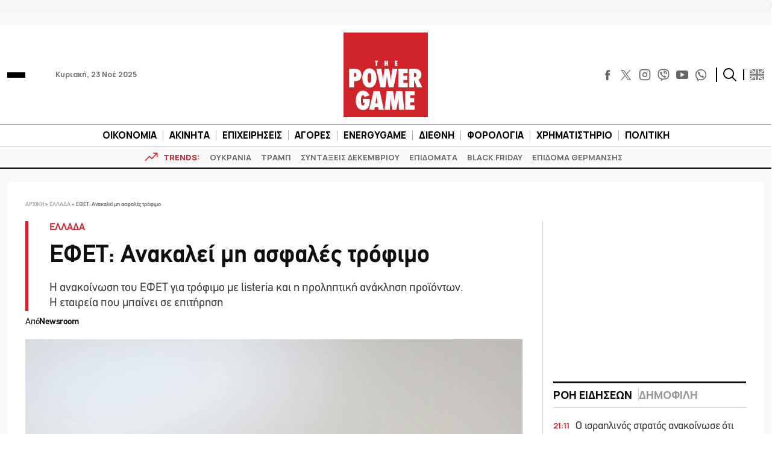

--- FILE ---
content_type: text/html; charset=UTF-8
request_url: https://www.powergame.gr/ellada/642699/efet-anakalei-mi-asfales-trofimo/
body_size: 59173
content:
<!DOCTYPE html>
<html lang="el"> 
<head>
  <meta charset="UTF-8">
  <meta name="viewport" content="width=device-width, initial-scale=1">
  <title>ΕΦΕΤ: Ανακαλεί μη ασφαλές τρόφιμο</title>

  <meta name='robots' content='index, follow, max-image-preview:large, max-snippet:-1, max-video-preview:-1' />
	<style>img:is([sizes="auto" i], [sizes^="auto," i]) { contain-intrinsic-size: 3000px 1500px }</style>
	
	<!-- This site is optimized with the Yoast SEO plugin v24.6 - https://yoast.com/wordpress/plugins/seo/ -->
	<meta name="description" content="Η ανακοίνωση του ΕΦΕΤ για τρόφιμο με listeria και η προληπτική ανάκληση προϊόντων. Η εταιρεία που μπαίνει σε επιτήρηση" />
	<link rel="canonical" href="https://www.powergame.gr/ellada/642699/efet-anakalei-mi-asfales-trofimo/" />
	<meta property="og:locale" content="el_GR" />
	<meta property="og:type" content="article" />
	<meta property="og:title" content="ΕΦΕΤ: Ανακαλεί μη ασφαλές τρόφιμο" />
	<meta property="og:description" content="Η ανακοίνωση του ΕΦΕΤ για τρόφιμο με listeria και η προληπτική ανάκληση προϊόντων. Η εταιρεία που μπαίνει σε επιτήρηση" />
	<meta property="og:url" content="https://www.powergame.gr/ellada/642699/efet-anakalei-mi-asfales-trofimo/" />
	<meta property="og:site_name" content="PowerGame" />
	<meta property="article:publisher" content="https://www.facebook.com/powergame.gr/" />
	<meta property="article:published_time" content="2024-04-22T11:48:48+00:00" />
	<meta property="og:image" content="https://www.powergame.gr/wp-content/uploads/2023/05/efet.jpg" />
	<meta property="og:image:width" content="1280" />
	<meta property="og:image:height" content="720" />
	<meta property="og:image:type" content="image/jpeg" />
	<meta name="author" content="Newsroom" />
	<meta name="twitter:card" content="summary_large_image" />
	<meta name="twitter:creator" content="@PowergameGr" />
	<meta name="twitter:site" content="@PowergameGr" />
	<meta name="twitter:label1" content="Συντάχθηκε από" />
	<meta name="twitter:data1" content="Newsroom" />
	<meta name="twitter:label2" content="Εκτιμώμενος χρόνος ανάγνωσης" />
	<meta name="twitter:data2" content="2 λεπτά" />
	<script type="application/ld+json" class="yoast-schema-graph">{"@context":"https://schema.org","@graph":[{"@type":"NewsArticle","@id":"https://www.powergame.gr/ellada/642699/efet-anakalei-mi-asfales-trofimo/#article","isPartOf":{"@id":"https://www.powergame.gr/ellada/642699/efet-anakalei-mi-asfales-trofimo/"},"author":{"name":"Newsroom","@id":"https://www.powergame.gr/#/schema/person/14a8b523933e5a69d3a69f380d72fd65"},"headline":"ΕΦΕΤ: Ανακαλεί μη ασφαλές τρόφιμο","datePublished":"2024-04-22T11:48:48+00:00","mainEntityOfPage":{"@id":"https://www.powergame.gr/ellada/642699/efet-anakalei-mi-asfales-trofimo/"},"wordCount":8,"publisher":{"@id":"https://www.powergame.gr/#organization"},"image":{"@id":"https://www.powergame.gr/ellada/642699/efet-anakalei-mi-asfales-trofimo/#primaryimage"},"thumbnailUrl":"https://www.powergame.gr/wp-content/uploads/2023/05/efet.jpg","keywords":["ΕΥΡΥΤΑΝΙΑ","ΕΦΕΤ","ΤΡΟΦΙΜΑ","ΥΠΟΥΡΓΕΙΟ ΑΝΑΠΤΥΞΗΣ ΚΑΙ ΕΠΕΝΔΥΣΕΩΝ","ΨΑΡΙΑ"],"articleSection":["ΕΛΛΑΔΑ"],"inLanguage":"el"},{"@type":"WebPage","@id":"https://www.powergame.gr/ellada/642699/efet-anakalei-mi-asfales-trofimo/","url":"https://www.powergame.gr/ellada/642699/efet-anakalei-mi-asfales-trofimo/","name":"ΕΦΕΤ: Ανακαλεί μη ασφαλές τρόφιμο","isPartOf":{"@id":"https://www.powergame.gr/#website"},"primaryImageOfPage":{"@id":"https://www.powergame.gr/ellada/642699/efet-anakalei-mi-asfales-trofimo/#primaryimage"},"image":{"@id":"https://www.powergame.gr/ellada/642699/efet-anakalei-mi-asfales-trofimo/#primaryimage"},"thumbnailUrl":"https://www.powergame.gr/wp-content/uploads/2023/05/efet.jpg","datePublished":"2024-04-22T11:48:48+00:00","description":"Η ανακοίνωση του ΕΦΕΤ για τρόφιμο με listeria και η προληπτική ανάκληση προϊόντων. Η εταιρεία που μπαίνει σε επιτήρηση","breadcrumb":{"@id":"https://www.powergame.gr/ellada/642699/efet-anakalei-mi-asfales-trofimo/#breadcrumb"},"inLanguage":"el","potentialAction":[{"@type":"ReadAction","target":["https://www.powergame.gr/ellada/642699/efet-anakalei-mi-asfales-trofimo/"]}]},{"@type":"ImageObject","inLanguage":"el","@id":"https://www.powergame.gr/ellada/642699/efet-anakalei-mi-asfales-trofimo/#primaryimage","url":"https://www.powergame.gr/wp-content/uploads/2023/05/efet.jpg","contentUrl":"https://www.powergame.gr/wp-content/uploads/2023/05/efet.jpg","width":1280,"height":720,"caption":"ΕΦΕΤ © efet.gr"},{"@type":"BreadcrumbList","@id":"https://www.powergame.gr/ellada/642699/efet-anakalei-mi-asfales-trofimo/#breadcrumb","itemListElement":[{"@type":"ListItem","position":1,"name":"Αρχική","item":"https://www.powergame.gr/"},{"@type":"ListItem","position":2,"name":"ΕΛΛΑΔΑ","item":"https://www.powergame.gr/category/ellada/"},{"@type":"ListItem","position":3,"name":"ΕΦΕΤ: Ανακαλεί μη ασφαλές τρόφιμο"}]},{"@type":"WebSite","@id":"https://www.powergame.gr/#website","url":"https://www.powergame.gr/","name":"Το δυνατό παιχνίδι στην οικονομία αρχίζει εδώ! %%sep%% %%sitename%%","description":"Το δυνατό παιχνίδι στην οικονομία αρχίζει εδώ!","publisher":{"@id":"https://www.powergame.gr/#organization"},"potentialAction":[{"@type":"SearchAction","target":{"@type":"EntryPoint","urlTemplate":"https://www.powergame.gr/?s={search_term_string}"},"query-input":{"@type":"PropertyValueSpecification","valueRequired":true,"valueName":"search_term_string"}}],"inLanguage":"el"},{"@type":"Organization","@id":"https://www.powergame.gr/#organization","name":"PowerGame","url":"https://www.powergame.gr/","logo":{"@type":"ImageObject","inLanguage":"el","@id":"https://www.powergame.gr/#/schema/logo/image/","url":"https://www.powergame.gr/wp-content/uploads/2021/02/logo-1.png","contentUrl":"https://www.powergame.gr/wp-content/uploads/2021/02/logo-1.png","width":250,"height":250,"caption":"PowerGame"},"image":{"@id":"https://www.powergame.gr/#/schema/logo/image/"},"sameAs":["https://www.facebook.com/powergame.gr/","https://x.com/PowergameGr","https://www.instagram.com/powergame.gr/"]},{"@type":"Person","@id":"https://www.powergame.gr/#/schema/person/14a8b523933e5a69d3a69f380d72fd65","name":"Newsroom","url":"https://www.powergame.gr/author/newsroom/"}]}</script>
	<!-- / Yoast SEO plugin. -->


<link rel='stylesheet' id='widgetopts-styles-css' href='https://www.powergame.gr/wp-content/plugins/widget-options/assets/css/widget-options.css?ver=4.1.1' type='text/css' media='all' />
<link rel='stylesheet' id='bulma-css' href='https://www.powergame.gr/wp-content/themes/whsk_powergame/common/css/bulma.min.css' type='text/css' media='all' />
<link rel='stylesheet' id='whsk-style-css' href='https://www.powergame.gr/wp-content/themes/whsk_powergame/style.css?ver=ccba4ac16ce745c79edb73c494b9e80d' type='text/css' media='all' />
<link rel='stylesheet' id='whsk-format-css' href='https://www.powergame.gr/wp-content/themes/whsk_powergame/common/css/format.css?ver=1.1.1' type='text/css' media='all' />
<link rel='stylesheet' id='whsk-single-css' href='https://www.powergame.gr/wp-content/themes/whsk_powergame/common/css/single.css?ver=1.1.1' type='text/css' media='all' />
<link rel='stylesheet' id='google-fonts-manrope-css' href='https://fonts.googleapis.com/css2?family=Manrope:wght@400;500;700;800&#038;display=swap' type='text/css' media='all' />
<link rel='stylesheet' id='google-fonts-jetbrains-mono-css' href='https://fonts.googleapis.com/css2?family=JetBrains+Mono:wght@800&#038;display=swap' type='text/css' media='all' />
<link rel='stylesheet' id='dflip-icons-style-css' href='https://www.powergame.gr/wp-content/plugins/dflip/assets/css/themify-icons.min.css?ver=1.5.6' type='text/css' media='all' />
<link rel='stylesheet' id='dflip-style-css' href='https://www.powergame.gr/wp-content/plugins/dflip/assets/css/dflip.min.css?ver=1.5.6' type='text/css' media='all' />
<script type="text/javascript" defer='defer' src="https://www.powergame.gr/wp-content/themes/whsk_powergame/common/js/jquery-3.7.1.min.js" id="whsk-jquery-js"></script>
<script type="text/javascript" data-cfasync="false" src="https://www.powergame.gr/wp-includes/js/jquery/jquery.min.js?ver=3.7.1" id="jquery-core-js"></script>
<script type="text/javascript" defer='defer' src="https://www.powergame.gr/wp-includes/js/jquery/jquery-migrate.min.js?ver=3.4.1" id="jquery-migrate-js"></script>
<script></script>    <!-- InMobi Choice. Consent Manager Tag v3.0 (for TCF 2.2) -->
    <script type="text/javascript" async=true>
    (function() {
      var host = 'www.powergame.gr';
      var element = document.createElement('script');
      var firstScript = document.getElementsByTagName('script')[0];
      var url = 'https://cmp.inmobi.com'
        .concat('/choice/', 'JS6Q4MXbpe_2d', '/', host, '/choice.js?tag_version=V3');
      var uspTries = 0;
      var uspTriesLimit = 3;
      element.async = true;
      element.type = 'text/javascript';
      element.src = url;

      firstScript.parentNode.insertBefore(element, firstScript);

      function makeStub() {
        var TCF_LOCATOR_NAME = '__tcfapiLocator';
        var queue = [];
        var win = window;
        var cmpFrame;

        function addFrame() {
          var doc = win.document;
          var otherCMP = !!(win.frames[TCF_LOCATOR_NAME]);

          if (!otherCMP) {
            if (doc.body) {
              var iframe = doc.createElement('iframe');

              iframe.style.cssText = 'display:none';
              iframe.name = TCF_LOCATOR_NAME;
              doc.body.appendChild(iframe);
            } else {
              setTimeout(addFrame, 5);
            }
          }
          return !otherCMP;
        }

        function tcfAPIHandler() {
          var gdprApplies;
          var args = arguments;

          if (!args.length) {
            return queue;
          } else if (args[0] === 'setGdprApplies') {
            if (
              args.length > 3 &&
              args[2] === 2 &&
              typeof args[3] === 'boolean'
            ) {
              gdprApplies = args[3];
              if (typeof args[2] === 'function') {
                args[2]('set', true);
              }
            }
          } else if (args[0] === 'ping') {
            var retr = {
              gdprApplies: gdprApplies,
              cmpLoaded: false,
              cmpStatus: 'stub'
            };

            if (typeof args[2] === 'function') {
              args[2](retr);
            }
          } else {
            if(args[0] === 'init' && typeof args[3] === 'object') {
              args[3] = Object.assign(args[3], { tag_version: 'V3' });
            }
            queue.push(args);
          }
        }

        function postMessageEventHandler(event) {
          var msgIsString = typeof event.data === 'string';
          var json = {};

          try {
            if (msgIsString) {
              json = JSON.parse(event.data);
            } else {
              json = event.data;
            }
          } catch (ignore) {}

          var payload = json.__tcfapiCall;

          if (payload) {
            window.__tcfapi(
              payload.command,
              payload.version,
              function(retValue, success) {
                var returnMsg = {
                  __tcfapiReturn: {
                    returnValue: retValue,
                    success: success,
                    callId: payload.callId
                  }
                };
                if (msgIsString) {
                  returnMsg = JSON.stringify(returnMsg);
                }
                if (event && event.source && event.source.postMessage) {
                  event.source.postMessage(returnMsg, '*');
                }
              },
              payload.parameter
            );
          }
        }

        while (win) {
          try {
            if (win.frames[TCF_LOCATOR_NAME]) {
              cmpFrame = win;
              break;
            }
          } catch (ignore) {}

          if (win === window.top) {
            break;
          }
          win = win.parent;
        }
        if (!cmpFrame) {
          addFrame();
          win.__tcfapi = tcfAPIHandler;
          win.addEventListener('message', postMessageEventHandler, false);
        }
      };

      makeStub();

      var uspStubFunction = function() {
        var arg = arguments;
        if (typeof window.__uspapi !== uspStubFunction) {
          setTimeout(function() {
            if (typeof window.__uspapi !== 'undefined') {
              window.__uspapi.apply(window.__uspapi, arg);
            }
          }, 500);
        }
      };

      var checkIfUspIsReady = function() {
        uspTries++;
        if (window.__uspapi === uspStubFunction && uspTries < uspTriesLimit) {
          console.warn('USP is not accessible');
        } else {
          clearInterval(uspInterval);
        }
      };

      if (typeof window.__uspapi === 'undefined') {
        window.__uspapi = uspStubFunction;
        var uspInterval = setInterval(checkIfUspIsReady, 6000);
      }
    })();
    </script>
    <!-- End InMobi Choice. Consent Manager Tag v3.0 (for TCF 2.2) -->
        <!-- Google Tag Manager -->
    <script>(function(w,d,s,l,i){w[l]=w[l]||[];w[l].push({'gtm.start':
    new Date().getTime(),event:'gtm.js'});var f=d.getElementsByTagName(s)[0],
    j=d.createElement(s),dl=l!='dataLayer'?'&l='+l:'';j.async=true;j.src=
    'https://www.googletagmanager.com/gtm.js?id='+i+dl;f.parentNode.insertBefore(j,f);
    })(window,document,'script','dataLayer','GTM-PHL3K37L');</script>
    <!-- End Google Tag Manager -->
        <!-- Meta Pixel Code -->
    <script>
      !function(f,b,e,v,n,t,s)
      {if(f.fbq)return;n=f.fbq=function(){n.callMethod?
      n.callMethod.apply(n,arguments):n.queue.push(arguments)};
      if(!f._fbq)f._fbq=n;n.push=n;n.loaded=!0;n.version='2.0';
      n.queue=[];t=b.createElement(e);t.async=!0;
      t.src=v;s=b.getElementsByTagName(e)[0];
      s.parentNode.insertBefore(t,s)}(window, document,'script',
      'https://connect.facebook.net/en_US/fbevents.js');
      fbq('init', '310545344564279');
      fbq('track', 'PageView');
    </script>
    <noscript><img height="1" width="1" style="display:none"
      src="https://www.facebook.com/tr?id=310545344564279&ev=PageView&noscript=1"
    /></noscript>
    <!-- End Meta Pixel Code -->
    <!-- Global site tag (gtag.js) - Google Analytics -->
<script async src="https://www.googletagmanager.com/gtag/js?id=G-DHK3D9QT6Z"></script>
<script>
  window.dataLayer = window.dataLayer || [];
  function gtag(){dataLayer.push(arguments);}
  gtag('js', new Date());

  //gtag('config', 'UA-190805394-1');
  //gtag('config', 'UA-54350531-1');
	
	gtag('config','G-DHK3D9QT6Z');
    gtag('config', 'G-MPTY40KFF1');
	gtag('config', 'G-YRKRLB9Z90');
	

//window.onload = (event) => {
setTimeout(function () {
	var xhttp = new XMLHttpRequest();
  xhttp.onreadystatechange = function() {
    if (this.readyState == 4 && this.status !== 200) {
    //adblocker
	gtag('event','Ads blocked', {   'event_category' : 'Ads',
'send_to': 'UA-190805394-1' });	
//		console.log('adblocked');
    }
  };
  xhttp.open("GET", "https://pagead2.googlesyndication.com/pagead/js/adsbygoogle.js", true);
  xhttp.send();
},6500);
	
//}
	
</script>
    <script type="text/javascript" defer>//clarity
  (function(c,l,a,r,i,t,y){
      c[a]=c[a]||function(){(c[a].q=c[a].q||[]).push(arguments)};
      t=l.createElement(r);t.async=1;t.src="https://www.clarity.ms/tag/"+i;
      y=l.getElementsByTagName(r)[0];y.parentNode.insertBefore(t,y);
  })(window, document, "clarity", "script", "jbj6r70n5v");
</script>
<link fetchpriority="high" rel="preload" as="image" href="https://www.powergame.gr/wp-content/uploads/2023/05/efet.jpg" imagesrcset="https://www.powergame.gr/wp-content/uploads/2023/05/efet.jpg 1280w, https://www.powergame.gr/wp-content/uploads/2023/05/efet-300x169.jpg 300w, https://www.powergame.gr/wp-content/uploads/2023/05/efet-768x432.jpg 768w, https://www.powergame.gr/wp-content/uploads/2023/05/efet-384x215.jpg 384w" imagesizes="(max-width: 1280px) 100vw, 1280px" /><script data-cfasync="false"> var dFlipLocation = "https://www.powergame.gr/wp-content/plugins/dflip/assets/"; var dFlipWPGlobal = {"text":{"toggleSound":"Turn on\/off Sound","toggleThumbnails":"Toggle Thumbnails","toggleOutline":"Toggle Outline\/Bookmark","previousPage":"Previous Page","nextPage":"Next Page","toggleFullscreen":"Toggle Fullscreen","zoomIn":"Zoom In","zoomOut":"Zoom Out","toggleHelp":"Toggle Help","singlePageMode":"Single Page Mode","doublePageMode":"Double Page Mode","downloadPDFFile":"Download PDF File","gotoFirstPage":"Goto First Page","gotoLastPage":"Goto Last Page","share":"Share"},"moreControls":"download,pageMode,startPage,endPage,sound","hideControls":"","scrollWheel":"true","backgroundColor":"#777","backgroundImage":"","height":"auto","paddingLeft":"20","paddingRight":"20","controlsPosition":"bottom","duration":"800","soundEnable":"false","enableDownload":"false","enableAnalytics":"true","webgl":"false","hard":"none","maxTextureSize":"1600","rangeChunkSize":"524288","zoomRatio":"1.5","stiffness":"3","singlePageMode":"0","autoPlay":"false","autoPlayDuration":"5000","autoPlayStart":"false","linkTarget":"2"};</script>      <meta name="onesignal" content="wordpress-plugin"/>
            <script>

      window.OneSignalDeferred = window.OneSignalDeferred || [];

      OneSignalDeferred.push(function(OneSignal) {
        var oneSignal_options = {};
        window._oneSignalInitOptions = oneSignal_options;

        oneSignal_options['serviceWorkerParam'] = { scope: '/' };
oneSignal_options['serviceWorkerPath'] = 'OneSignalSDKWorker.js.php';

        OneSignal.Notifications.setDefaultUrl("https://www.powergame.gr");

        oneSignal_options['wordpress'] = true;
oneSignal_options['appId'] = '2da68f8d-a5d6-4509-8661-db0648aaebc9';
oneSignal_options['allowLocalhostAsSecureOrigin'] = true;
oneSignal_options['welcomeNotification'] = { };
oneSignal_options['welcomeNotification']['disable'] = true;
oneSignal_options['path'] = "https://www.powergame.gr/wp-content/plugins/onesignal-free-web-push-notifications/sdk_files/";
oneSignal_options['promptOptions'] = { };
oneSignal_options['promptOptions']['actionMessage'] = "Θέλετε να λαμβάνετε ειδοποιήσεις για τα νέα στην οικονομία;";
oneSignal_options['promptOptions']['acceptButtonText'] = "Ναι";
oneSignal_options['promptOptions']['cancelButtonText'] = "Όχι";
oneSignal_options['notifyButton'] = { };
oneSignal_options['notifyButton']['enable'] = true;
oneSignal_options['notifyButton']['position'] = 'bottom-right';
oneSignal_options['notifyButton']['theme'] = 'default';
oneSignal_options['notifyButton']['size'] = 'medium';
oneSignal_options['notifyButton']['showCredit'] = true;
oneSignal_options['notifyButton']['text'] = {};
              OneSignal.init(window._oneSignalInitOptions);
              OneSignal.Slidedown.promptPush()      });

      function documentInitOneSignal() {
        var oneSignal_elements = document.getElementsByClassName("OneSignal-prompt");

        var oneSignalLinkClickHandler = function(event) { OneSignal.Notifications.requestPermission(); event.preventDefault(); };        for(var i = 0; i < oneSignal_elements.length; i++)
          oneSignal_elements[i].addEventListener('click', oneSignalLinkClickHandler, false);
      }

      if (document.readyState === 'complete') {
           documentInitOneSignal();
      }
      else {
           window.addEventListener("load", function(event){
               documentInitOneSignal();
          });
      }
    </script>
<meta name="generator" content="Powered by WPBakery Page Builder - drag and drop page builder for WordPress."/>
		<style type="text/css" id="wp-custom-css">
			@media screen and (min-width:1300px) {
.content-wrap .code-block {
    margin-inline: -100px !important;
}
}


.table_wrapper {
    overflow-x: auto;width:100%;}
.table_wrapper table{table-layout: fixed;}
.table_wrapper td{overflow: hidden;
    text-overflow: ellipsis;
    word-wrap: break-word;}

.table_wrapper table {
    table-layout: fixed;
}
.entry-content table {
    border: 1px solid #ddd;
    margin-bottom: 30px;
    width: 100%;
}
table {
    background-color: transparent;
}
table {
    border-collapse: collapse;
    border-spacing: 0;
}
.entry-content table>tbody>tr>td, .entry-content table>tbody>tr>th, .entry-content table>tfoot>tr>td, .entry-content table>tfoot>tr>th, .entry-content table>thead>tr>td, .entry-content table>thead>tr>th {
    border: 1px solid #ddd;
    padding: 7px 10px;
}		</style>
		<noscript><style> .wpb_animate_when_almost_visible { opacity: 1; }</style></noscript><style>
.ai-viewports                 {--ai: 1;}
.ai-viewport-3                { display: none !important;}
.ai-viewport-2                { display: none !important;}
.ai-viewport-1                { display: inherit !important;}
.ai-viewport-0                { display: none !important;}
@media (min-width: 768px) and (max-width: 979px) {
.ai-viewport-1                { display: none !important;}
.ai-viewport-2                { display: inherit !important;}
}
@media (max-width: 767px) {
.ai-viewport-1                { display: none !important;}
.ai-viewport-3                { display: inherit !important;}
}
</style>
<script async src="//pahter.tech/c/powergame.js"></script>
<script src="https://cdn.pabidding.io/c/powergame.gr.min.js"></script>
  
  <link rel="preload" href="/wp-content/themes/whsk_powergame/common/fonts/PFDinTexReg.otf" as="font" crossorigin="anonymous">
  <link rel="preload" href="/wp-content/themes/whsk_powergame/common/fonts/PFDinTexBol.otf" as="font" crossorigin="anonymous">
  <link rel="preload" href="/wp-content/themes/whsk_powergame/common/fonts/PFDinTexLig.otf" as="font" crossorigin="anonymous">

    <link rel="apple-touch-icon" sizes="57x57" href="https://www.powergame.gr/wp-content/themes/whsk_powergame/common/favicons/apple-icon-57x57.png">
  <link rel="apple-touch-icon" sizes="60x60" href="https://www.powergame.gr/wp-content/themes/whsk_powergame/common/favicons/apple-icon-60x60.png">
  <link rel="apple-touch-icon" sizes="72x72" href="https://www.powergame.gr/wp-content/themes/whsk_powergame/common/favicons/apple-icon-72x72.png">
  <link rel="apple-touch-icon" sizes="76x76" href="https://www.powergame.gr/wp-content/themes/whsk_powergame/common/favicons/apple-icon-76x76.png">
  <link rel="apple-touch-icon" sizes="114x114" href="https://www.powergame.gr/wp-content/themes/whsk_powergame/common/favicons/apple-icon-114x114.png">
  <link rel="apple-touch-icon" sizes="120x120" href="https://www.powergame.gr/wp-content/themes/whsk_powergame/common/favicons/apple-icon-120x120.png">
  <link rel="apple-touch-icon" sizes="144x144" href="https://www.powergame.gr/wp-content/themes/whsk_powergame/common/favicons/apple-icon-144x144.png">
  <link rel="apple-touch-icon" sizes="152x152" href="https://www.powergame.gr/wp-content/themes/whsk_powergame/common/favicons/apple-icon-152x152.png">
  <link rel="apple-touch-icon" sizes="180x180" href="https://www.powergame.gr/wp-content/themes/whsk_powergame/common/favicons/apple-icon-180x180.png">
  <link rel="icon" type="image/png" sizes="192x192"  href="https://www.powergame.gr/wp-content/themes/whsk_powergame/common/favicons/android-icon-192x192.png">
  <link rel="icon" type="image/png" sizes="32x32" href="https://www.powergame.gr/wp-content/themes/whsk_powergame/common/favicons/favicon-32x32.png">
  <link rel="icon" type="image/png" sizes="96x96" href="https://www.powergame.gr/wp-content/themes/whsk_powergame/common/favicons/favicon-96x96.png">
  <link rel="icon" type="image/png" sizes="16x16" href="https://www.powergame.gr/wp-content/themes/whsk_powergame/common/favicons/favicon-16x16.png">
  <link rel="manifest" href="https://www.powergame.gr/wp-content/themes/whsk_powergame/common/favicons/manifest.json">
  <meta name="msapplication-TileColor" content="#ffffff">
  <meta name="msapplication-TileImage" content="https://www.powergame.gr/wp-content/themes/whsk_powergame/common/favicons/ms-icon-144x144.png">
  <meta name="theme-color" content="#ffffff">
  
</head>

<body class="post-template-default single single-post postid-642699 single-format-standard powergame bs-theme bs-publisher category-ellada wpb-js-composer js-comp-ver-8.1 vc_responsive">
  

  <div class="body-overlay"></div>

  <div id="page" style="display: flex;flex-direction: column;">
    
  <div class="wrapper__page">
  <header class="is-site-header">

    <div class="inner-header">
      <div class="maxgridrow">

        <div class="columns is-variable is-5-desktop level is-mobile">
          <div class="column is-4">
            <div class="is-align-items-center is-flex">
              <div class="header-narrow" style="justify-content:flex-start;">
                <div id="burger" class="burger-btn">
                  <span></span>
                  <span></span>
                  <span></span>
                </div>
                
              </div>
              <span class="is-hidden-small ml-6 is-size-5 post-date">Κυριακή, 23 Νοέ 2025</span>
            </div>
          </div>
          <div class="column is-4">
            <div class="wrap-main-logo">
              <div class="main-logo" style="margin:0 auto">
                <a href="/" title="powergame.gr">
                  <img src="/wp-content/themes/whsk_powergame/common/imgs/logo112.svg" width="140" height="140" alt="powergame.gr">
                </a>
              </div>
            </div>
          </div>
          <div class="column is-4">
            <div class="is-align-items-center is-flex is-justify-content-flex-end">

              <div class="social is-hidden-small">
                <div class="social-bar">
  <div class="social-buttons">
    <a href="https://www.facebook.com/powergame.gr/" target="_blank" title="POWERGAME @ FACEBOOK">
      <svg enable-background="new 0 0 56.693 56.693" height="56.693px" id="Layer_1" version="1.1" viewBox="0 0 56.693 56.693" width="56.693px" xml:space="preserve" xmlns="http://www.w3.org/2000/svg" xmlns:xlink="http://www.w3.org/1999/xlink">
        <path d="M40.43,21.739h-7.645v-5.014c0-1.883,1.248-2.322,2.127-2.322c0.877,0,5.395,0,5.395,0V6.125l-7.43-0.029  c-8.248,0-10.125,6.174-10.125,10.125v5.518h-4.77v8.53h4.77c0,10.947,0,24.137,0,24.137h10.033c0,0,0-13.32,0-24.137h6.77  L40.43,21.739z"></path>
      </svg>
    </a>
    <a href="https://x.com/PowergameGr" target="_blank" title="POWERGAME @ X">
      <img width="50" height="50" loading="lazy" src="https://www.powergame.gr/wp-content/themes/whsk_powergame/common/imgs/logo-black.png" alt="X logo" style="width: 17px; height: 17px;">
    </a>
    <a href="https://www.instagram.com/powergame.gr/" target="_blank" title="POWERGAME @ INSTAGRAM">
      <svg fill="none" height="24" stroke="#000" stroke-linecap="round" stroke-linejoin="round" stroke-width="2" viewBox="0 0 24 24" width="24" xmlns="http://www.w3.org/2000/svg" class="instagram-svg">
        <rect height="20" rx="5" ry="5" width="20" x="2" y="2" class="instagram-path"></rect>
        <path d="M16 11.37A4 4 0 1 1 12.63 8 4 4 0 0 1 16 11.37z" class="instagram-path"></path>
        <line x1="17.5" x2="17.5" y1="6.5" y2="6.5" class="instagram-path"></line>
      </svg>
    </a>
    <a href="https://invite.viber.com/?g2=AQBjC1htbdBmsVO4s7GC4VtbiS2cGYOQMTtF%2FhUtCak9Fe9Lqq57Uv8ICT52lbG%2B" target="_blank" title="POWERGAME @ VIBER">
      <svg width="24px" height="24px" viewBox="0 0 24 24" fill="none" xmlns="http://www.w3.org/2000/svg">
        <path d="M13 4C12.4477 4 12 4.44772 12 5C12 5.55228 12.4477 6 13 6C14.2728 6 15.2557 6.41989 15.9179 7.08211C16.5801 7.74433 17 8.72725 17 10C17 10.5523 17.4477 11 18 11C18.5523 11 19 10.5523 19 10C19 8.27275 18.4199 6.75567 17.3321 5.66789C16.2443 4.58011 14.7272 4 13 4Z" fill="#0F0F0F" />
        <path d="M5.014 8.00613C5.12827 7.1024 6.30277 5.87414 7.23488 6.01043L7.23339 6.00894C8.01251 6.15699 8.65217 7.32965 9.07373 8.10246C9.14298 8.22942 9.20635 8.34559 9.26349 8.44465C9.55041 8.95402 9.3641 9.4701 9.09655 9.68787C9.06561 9.7128 9.03317 9.73855 8.9998 9.76504C8.64376 10.0477 8.18114 10.4149 8.28943 10.7834C8.5 11.5 11 14 12.2296 14.7107C12.6061 14.9283 12.8988 14.5057 13.1495 14.1438C13.2087 14.0583 13.2656 13.9762 13.3207 13.9067C13.5301 13.6271 14.0466 13.46 14.5548 13.736C15.3138 14.178 16.0288 14.6917 16.69 15.27C17.0202 15.546 17.0977 15.9539 16.8689 16.385C16.4659 17.1443 15.3003 18.1456 14.4542 17.9421C12.9764 17.5868 7 15.27 5.08033 8.55801C4.97981 8.26236 4.99645 8.13792 5.01088 8.02991L5.014 8.00613Z" fill="#0F0F0F" />
        <path d="M13 7C12.4477 7 12 7.44772 12 8C12 8.55228 12.4477 9 13 9C13.1748 9 13.4332 9.09745 13.6679 9.33211C13.9025 9.56676 14 9.82523 14 10C14 10.5523 14.4477 11 15 11C15.5523 11 16 10.5523 16 10C16 9.17477 15.5975 8.43324 15.0821 7.91789C14.5668 7.40255 13.8252 7 13 7Z" fill="#0F0F0F" />
        <path fill-rule="evenodd" clip-rule="evenodd" d="M7.51742 23.8312C7.54587 23.8469 7.57508 23.8612 7.60492 23.874C8.14762 24.1074 8.81755 23.5863 10.1574 22.5442L11.5 21.5C14.1884 21.589 16.514 21.2362 18.312 20.6071C20.3227 19.9035 21.9036 18.3226 22.6072 16.3119C23.5768 13.541 23.5768 8.45883 22.6072 5.68794C21.9036 3.67722 20.3227 2.0963 18.312 1.39271C15.1103 0.272407 8.82999 0.293306 5.68806 1.39271C3.67733 2.0963 2.09642 3.67722 1.39283 5.68794C0.423255 8.45883 0.423255 13.541 1.39283 16.3119C2.09642 18.3226 3.67733 19.9035 5.68806 20.6071C6.08252 20.7451 6.52371 20.8965 7 21C7 22.6974 7 23.5461 7.51742 23.8312ZM9 20.9107V19.7909C9 19.5557 8.836 19.3524 8.60597 19.3032C7.84407 19.1403 7.08676 18.9776 6.34862 18.7193C4.91238 18.2168 3.78316 17.0875 3.2806 15.6513C2.89871 14.5599 2.66565 12.8453 2.66565 10.9999C2.66565 9.15453 2.89871 7.43987 3.2806 6.3485C3.78316 4.91227 4.91238 3.78304 6.34862 3.28048C7.61625 2.83692 9.71713 2.56282 11.9798 2.56032C14.2422 2.55782 16.3561 2.82723 17.6514 3.28048C19.0876 3.78304 20.2169 4.91227 20.7194 6.3485C21.1013 7.43987 21.3344 9.15453 21.3344 10.9999C21.3344 12.8453 21.1013 14.5599 20.7194 15.6513C20.2169 17.0875 19.0876 18.2168 17.6514 18.7193C15.5197 19.4652 13.259 19.549 11.0239 19.4828C10.9071 19.4794 10.7926 19.5165 10.7004 19.5882L9 20.9107Z" fill="#0F0F0F" />
      </svg>
    </a>
    <a href="https://www.youtube.com/channel/UCYXQE4Tkm6HLygLVmLc4obw" target="_blank" title="POWERGAME @ YOUTUBE">
      <svg fill="#000000" height="24px" width="24px" version="1.1" id="Layer_1" xmlns="http://www.w3.org/2000/svg" xmlns:xlink="http://www.w3.org/1999/xlink" viewBox="-271 311.2 256 179.8" xml:space="preserve">
        <path d="M-59.1,311.2h-167.8c0,0-44.1,0-44.1,44.1v91.5c0,0,0,44.1,44.1,44.1h167.8c0,0,44.1,0,44.1-44.1v-91.5 C-15,355.3-15,311.2-59.1,311.2z M-177.1,450.3v-98.5l83.8,49.3L-177.1,450.3z" />
      </svg>
    </a>
    <a href="https://whatsapp.com/channel/0029VatymUy5PO10KCSowx14" target="_blank" title="POWERGAME @ WHATSAPP">
      <svg width="24px" height="24px" viewBox="0 0 24 24" fill="none" xmlns="http://www.w3.org/2000/svg">
        <path d="M6.014 8.00613C6.12827 7.1024 7.30277 5.87414 8.23488 6.01043L8.23339 6.00894C9.14051 6.18132 9.85859 7.74261 10.2635 8.44465C10.5504 8.95402 10.3641 9.4701 10.0965 9.68787C9.7355 9.97883 9.17099 10.3803 9.28943 10.7834C9.5 11.5 12 14 13.2296 14.7107C13.695 14.9797 14.0325 14.2702 14.3207 13.9067C14.5301 13.6271 15.0466 13.46 15.5548 13.736C16.3138 14.178 17.0288 14.6917 17.69 15.27C18.0202 15.546 18.0977 15.9539 17.8689 16.385C17.4659 17.1443 16.3003 18.1456 15.4542 17.9421C13.9764 17.5868 8 15.27 6.08033 8.55801C5.97237 8.24048 5.99955 8.12044 6.014 8.00613Z" fill="#0F0F0F" />
        <path fill-rule="evenodd" clip-rule="evenodd" d="M12 23C10.7764 23 10.0994 22.8687 9 22.5L6.89443 23.5528C5.56462 24.2177 4 23.2507 4 21.7639V19.5C1.84655 17.492 1 15.1767 1 12C1 5.92487 5.92487 1 12 1C18.0751 1 23 5.92487 23 12C23 18.0751 18.0751 23 12 23ZM6 18.6303L5.36395 18.0372C3.69087 16.4772 3 14.7331 3 12C3 7.02944 7.02944 3 12 3C16.9706 3 21 7.02944 21 12C21 16.9706 16.9706 21 12 21C11.0143 21 10.552 20.911 9.63595 20.6038L8.84847 20.3397L6 21.7639V18.6303Z" fill="#0F0F0F" />
      </svg>
    </a>
        
  </div>
</div>

              </div>

              <div class="wrap-search is-hidden-small">
                <div class="form-wrap">
                  <form method="get" id="searchform" action="/">
                    <button type="submit" class="submit" name="submit" id="searchsubmit"><svg width="22px" height="22px" viewBox="0 0 24 24" fill="none" xmlns="http://www.w3.org/2000/svg">
                        <path d="M15.7955 15.8111L21 21M18 10.5C18 14.6421 14.6421 18 10.5 18C6.35786 18 3 14.6421 3 10.5C3 6.35786 6.35786 3 10.5 3C14.6421 3 18 6.35786 18 10.5Z" stroke="#000000" stroke-width="2" stroke-linecap="round" stroke-linejoin="round" />
                      </svg></button>
                    <input type="text" class="field" name="s" id="s" placeholder="αναζήτηση">
                  </form>
                </div>
              </div>

              <div id="open-search" class="search-r is-hidden-mobile is-hidden-small">
                <svg width="64px" height="64px" viewBox="0 0 24 24" fill="none" xmlns="http://www.w3.org/2000/svg">
                  <g id="SVGRepo_bgCarrier" stroke-width="0"></g>
                  <g id="SVGRepo_tracerCarrier" stroke-linecap="round" stroke-linejoin="round"></g>
                  <g id="SVGRepo_iconCarrier">
                    <path fill-rule="evenodd" clip-rule="evenodd" d="M17.0392 15.6244C18.2714 14.084 19.0082 12.1301 19.0082 10.0041C19.0082 5.03127 14.9769 1 10.0041 1C5.03127 1 1 5.03127 1 10.0041C1 14.9769 5.03127 19.0082 10.0041 19.0082C12.1301 19.0082 14.084 18.2714 15.6244 17.0392L21.2921 22.707C21.6828 23.0977 22.3163 23.0977 22.707 22.707C23.0977 22.3163 23.0977 21.6828 22.707 21.2921L17.0392 15.6244ZM10.0041 17.0173C6.1308 17.0173 2.99087 13.8774 2.99087 10.0041C2.99087 6.1308 6.1308 2.99087 10.0041 2.99087C13.8774 2.99087 17.0173 6.1308 17.0173 10.0041C17.0173 13.8774 13.8774 17.0173 10.0041 17.0173Z" fill="#0F0F0F"></path>
                  </g>
                </svg>
              </div>
              <div id="close-search" class="search-r">
                <svg xmlns="http://www.w3.org/2000/svg" width="20px" height="20px" viewBox="0 0 12.728 12.729">
                  <g id="Group_816" data-name="Group 816" transform="translate(-9.636 -8.635)">
                    <line id="line" x1="16" transform="translate(10.343 20.656) rotate(-45)" fill="none" stroke="#0d0d0d" stroke-width="1"></line>
                    <line id="line-2" data-name="line" x1="16" transform="translate(10.343 9.344) rotate(45)" fill="none" stroke="#0d0d0d" stroke-width="1"></line>
                  </g>
                </svg>
              </div>

                <div class="lang-wrap">
                <a  href="/en/" >
                  <svg xmlns="http://www.w3.org/2000/svg" id="flag-icons-gb" viewBox="0 0 640 480">
  <path fill="#012169" d="M0 0h640v480H0z"/>
  <path fill="#FFF" d="m75 0 244 181L562 0h78v62L400 241l240 178v61h-80L320 301 81 480H0v-60l239-178L0 64V0z"/>
  <path fill="#C8102E" d="m424 281 216 159v40L369 281zm-184 20 6 35L54 480H0zM640 0v3L391 191l2-44L590 0zM0 0l239 176h-60L0 42z"/>
  <path fill="#FFF" d="M241 0v480h160V0zM0 160v160h640V160z"/>
  <path fill="#C8102E" d="M0 193v96h640v-96zM273 0v480h96V0z"/>
</svg>
                </a>
              </div>
              



            </div>
          </div>
        </div>
      </div>
      <div class="menu-wrap is-hidden-touch">
        <ul class="menu-part is-flex is-justify-content-center"><li id="menu-item-28429" class="menu-item menu-item-type-taxonomy menu-item-object-category menu-item-28429"><a href="https://www.powergame.gr/category/ikonomia/">ΟΙΚΟΝΟΜΙΑ</a></li>
<li id="menu-item-816083" class="menu-item menu-item-type-taxonomy menu-item-object-category menu-item-816083"><a href="https://www.powergame.gr/category/akinita/">ΑΚΙΝΗΤΑ</a></li>
<li id="menu-item-28431" class="menu-item menu-item-type-taxonomy menu-item-object-category menu-item-28431"><a href="https://www.powergame.gr/category/epichirisis/">ΕΠΙΧΕΙΡΗΣΕΙΣ</a></li>
<li id="menu-item-28447" class="menu-item menu-item-type-taxonomy menu-item-object-category menu-item-28447"><a href="https://www.powergame.gr/category/agores/">ΑΓΟΡΕΣ</a></li>
<li id="menu-item-816086" class="menu-item menu-item-type-taxonomy menu-item-object-category menu-item-816086"><a href="https://www.powergame.gr/category/energygame/">ENERGYGAME</a></li>
<li id="menu-item-28430" class="menu-item menu-item-type-taxonomy menu-item-object-category menu-item-28430"><a href="https://www.powergame.gr/category/diethni/">ΔΙΕΘΝΗ</a></li>
<li id="menu-item-29730" class="menu-item menu-item-type-taxonomy menu-item-object-category menu-item-29730"><a href="https://www.powergame.gr/category/forologia/">ΦΟΡΟΛΟΓΙΑ</a></li>
<li id="menu-item-36308" class="menu-item menu-item-type-post_type menu-item-object-page menu-item-36308"><a href="https://www.powergame.gr/market/">ΧΡΗΜΑΤΙΣΤΗΡΙΟ</a></li>
<li id="menu-item-816088" class="menu-item menu-item-type-taxonomy menu-item-object-category menu-item-816088"><a href="https://www.powergame.gr/category/politiki/">ΠΟΛΙΤΙΚΗ</a></li>
</ul>      </div>

            <div class="trends-row">
        <div class="trends__row">
          <ul class="trends_ul">
            <li class="ql-label" style="color:var(--red)">
              <div class="ql-label-image"> <svg fill="var(--red)" width="64" height="64" viewBox="0 0 256 256" xmlns="http://www.w3.org/2000/svg">
                  <path d="M240.002 56.005V120a8 8 0 0 1-16 0V75.314l-82.342 82.343a8.001 8.001 0 0 1-11.315 0l-34.343-34.343-66.342 66.343a8 8 0 0 1-11.315-11.314l72-72a8.001 8.001 0 0 1 11.315 0l34.342 34.343L212.688 64h-44.686a8 8 0 0 1 0-16h64c.03 0 .06.004.089.004.233.003.466.013.698.036.129.012.254.036.381.055.131.019.263.034.394.06.14.028.276.066.414.1.115.03.23.055.344.09.135.04.264.09.395.137.116.042.231.08.345.127.121.05.237.109.355.164.119.057.239.11.356.172.11.06.217.127.325.192.116.07.234.135.346.21.118.079.227.166.34.25.097.072.196.14.29.217.186.153.364.315.535.484.017.016.035.03.05.045.021.02.038.043.058.064.164.167.322.34.47.52.084.101.156.207.232.31.08.106.161.21.235.319.08.12.15.246.224.37.06.1.123.197.178.3.068.126.125.255.185.384.05.109.105.215.151.326.051.125.093.252.139.378.042.12.089.238.126.36.038.128.067.258.099.388.031.124.066.246.091.372.03.151.048.303.07.455.014.107.035.211.045.319q.04.398.04.797Z"></path>
                </svg></div>TRENDS:
            </li>
                                                        <li class="tag-item">
                  <a href="https://www.powergame.gr/tag/oukrania/">
                    ΟΥΚΡΑΝΙΑ                  </a>
                </li>
                                                          <li class="tag-item">
                  <a href="https://www.powergame.gr/tag/ntonalnt-trab/">
                    ΤΡΑΜΠ                  </a>
                </li>
                                                          <li class="tag-item">
                  <a href="https://www.powergame.gr/tag/syntaxeis-dekemvriou/">
                    ΣΥΝΤΑΞΕΙΣ ΔΕΚΕΜΒΡΙΟΥ                  </a>
                </li>
                                                          <li class="tag-item">
                  <a href="https://www.powergame.gr/tag/epidomata/">
                    ΕΠΙΔΟΜΑΤΑ                  </a>
                </li>
                                                          <li class="tag-item">
                  <a href="https://www.powergame.gr/tag/black-friday/">
                    BLACK FRIDAY                  </a>
                </li>
                                                          <li class="tag-item">
                  <a href="https://www.powergame.gr/tag/epidoma-thermansis/">
                    ΕΠΙΔΟΜΑ ΘΕΡΜΑΝΣΗΣ                  </a>
                </li>
                                                  </ul>
        </div>
      </div>
      
    </div>
  </header>

  <header class="is-site-header sticky-header">
    <div class="inner-header">
      <div class="maxgridrow">
        <div class="columns is-variable is-5-desktop level is-mobile">
          <div class="column is-2">
            <div class="wrap-main-logo">
              <div class="main-logo">
                <a href="/" title="powergame.gr">
                  <img src="/wp-content/themes/whsk_powergame/common/imgs/logo112.svg" width="140" height="140" alt="powergame.gr">
                </a>
              </div>
            </div>
          </div>
          <div class="column is-9-desktop is-hidden-touch hidden-over-touch">
            <div class="is-hidden-touch">
              <ul class="menu-part is-flex is-justify-content-flex-end"><li class="menu-item menu-item-type-taxonomy menu-item-object-category menu-item-28429"><a href="https://www.powergame.gr/category/ikonomia/">ΟΙΚΟΝΟΜΙΑ</a></li>
<li class="menu-item menu-item-type-taxonomy menu-item-object-category menu-item-816083"><a href="https://www.powergame.gr/category/akinita/">ΑΚΙΝΗΤΑ</a></li>
<li class="menu-item menu-item-type-taxonomy menu-item-object-category menu-item-28431"><a href="https://www.powergame.gr/category/epichirisis/">ΕΠΙΧΕΙΡΗΣΕΙΣ</a></li>
<li class="menu-item menu-item-type-taxonomy menu-item-object-category menu-item-28447"><a href="https://www.powergame.gr/category/agores/">ΑΓΟΡΕΣ</a></li>
<li class="menu-item menu-item-type-taxonomy menu-item-object-category menu-item-816086"><a href="https://www.powergame.gr/category/energygame/">ENERGYGAME</a></li>
<li class="menu-item menu-item-type-taxonomy menu-item-object-category menu-item-28430"><a href="https://www.powergame.gr/category/diethni/">ΔΙΕΘΝΗ</a></li>
<li class="menu-item menu-item-type-taxonomy menu-item-object-category menu-item-29730"><a href="https://www.powergame.gr/category/forologia/">ΦΟΡΟΛΟΓΙΑ</a></li>
<li class="menu-item menu-item-type-post_type menu-item-object-page menu-item-36308"><a href="https://www.powergame.gr/market/">ΧΡΗΜΑΤΙΣΤΗΡΙΟ</a></li>
<li class="menu-item menu-item-type-taxonomy menu-item-object-category menu-item-816088"><a href="https://www.powergame.gr/category/politiki/">ΠΟΛΙΤΙΚΗ</a></li>
</ul>            </div>
          </div>
          <div class="column is-1-desktop is-10-touch">
            <div class="is-align-items-center is-justify-content-flex-end is-flex">
              <div class="header-narrow" style="justify-content:flex-end;">
                <div id="burger-mobile" class="burger-btn">
                  <span></span>
                  <span></span>
                  <span></span>
                </div>
              </div>
            </div>
          </div>
        </div>
      </div>
    </div>
  </header>
<main id="single-page">
  <div class="maxgridrow">
  <div class="outside-wrapper">
    <div class="article-wr">    
      <div class="single-featured-article">
      <div class="breadcrumbs-row">
        <p id="breadcrumbs"><span><span><a href="https://www.powergame.gr/">Αρχική</a></span> » <span><a href="https://www.powergame.gr/category/ellada/">ΕΛΛΑΔΑ</a></span> » <span class="breadcrumb_last" aria-current="page">ΕΦΕΤ: Ανακαλεί μη ασφαλές τρόφιμο</span></span></p>      </div>
      
            
      <div class="inner-sn-article">

        <div class="inner-inner-article">
          <div class="columns">
            <div class="column is-relative br sticky-content">
              
<article itemscope itemtype="https://schema.org/NewsArticle" role="article" id="post-642699" class="post-article article">
<meta itemprop="articleSection" content="ΕΛΛΑΔΑ">
<meta itemprop="thumbnailUrl" content="https://www.powergame.gr/wp-content/uploads/2023/05/efet.jpg">
<time itemprop="datePublished" datetime="2024-04-22T14:48:48+03:00"></time>
  
  <div class="inner-article-header">
    <header class="article--header">
    <div class="inner-post">
      
      <span class="kicker">
        <a class="post-category" href="https://www.powergame.gr/category/ellada/">ΕΛΛΑΔΑ</a>      </span>
      
      <h1 itemprop="headline" class="post-title">ΕΦΕΤ: Ανακαλεί μη ασφαλές τρόφιμο</h1>
            
      <h2 itemprop="description" class="post-summ">
        Η ανακοίνωση του ΕΦΕΤ για τρόφιμο με listeria και η προληπτική ανάκληση προϊόντων. Η εταιρεία που μπαίνει σε επιτήρηση      </h2>
          </div>
    <div class="post-author-row">
      <div class="author-info">
        <p class="o-head is-size-4 is-400">Από </p>
        <span itemprop="author"><p class="o-head is-size-4 is-700 uppercase"><a class="post-author" href="https://www.powergame.gr/author/newsroom/">Newsroom</a></p></span>
      </div>
    </div>
    </header>

    <figure itemprop="image" itemscope itemtype="https://schema.org/ImageObject">
    <div class="wrap-s-thumb-holder is-relative">
      <div class="single-thumb-holder ">
        <img width="1024" height="576" src="https://www.powergame.gr/wp-content/uploads/2023/05/efet.jpg" class="attachment-large size-large wp-post-image" alt="ΕΦΕΤ" itemprop="url" fetchpriority="high" srcset="https://www.powergame.gr/wp-content/uploads/2023/05/efet.jpg 1280w, https://www.powergame.gr/wp-content/uploads/2023/05/efet-300x169.jpg 300w, https://www.powergame.gr/wp-content/uploads/2023/05/efet-768x432.jpg 768w, https://www.powergame.gr/wp-content/uploads/2023/05/efet-384x215.jpg 384w" sizes="(max-width: 1024px) 100vw, 1024px" />      </div>
      </div>

            <figcaption itemprop="caption" class="figure-capt">
      <div class="fsvg">
        <svg width="64" height="64" viewBox="0 0 512 512" xmlns="http://www.w3.org/2000/svg" fill="#ccc" stroke="#ccc"><path d="m320 64 1.045 1.673.32.512 3.12 4.992.64 1.024c1.433 2.292 3.167 5.065 5.2 8.32l.96 1.536c2.127 3.401 4.553 7.284 7.28 11.648l1.28 2.048c2.82 4.51 5.94 9.503 9.36 14.976l1.6 2.56 9.194 14.71 109.334.001v298.667H42.667V128H152l40-64h128Zm-64 85.333c-64.801 0-117.333 52.532-117.333 117.334C138.667 331.468 191.199 384 256 384s117.333-52.532 117.333-117.333c0-64.802-52.532-117.334-117.333-117.334ZM256 192c41.237 0 74.667 33.43 74.667 74.667s-33.43 74.666-74.667 74.666-74.667-33.43-74.667-74.666c0-41.238 33.43-74.667 74.667-74.667Zm170.667-21.333c-11.782 0-21.334 9.55-21.334 21.333 0 11.782 9.552 21.333 21.334 21.333S448 203.783 448 192c0-11.782-9.551-21.333-21.333-21.333Z" fill="#ccc" stroke="none" fill-rule="evenodd"/></svg>
      </div>
      ΕΦΕΤ © efet.gr    </figcaption>
        </figure>
    
    <div class="wrap-post-meta-article">
  <div class="post-meta-article">
    <div class="lkeft is-flex is-align-items-center">
      <div class="lrf">
        <span><a class="post-category" href="https://www.powergame.gr/category/ellada/">ΕΛΛΑΔΑ</a></span>
      </div>

      <div class="social-inner is-hidden">
        <div class="native-share-button" id="native-share-button">
          <svg width="19" height="22" viewBox="0 0 19 22" fill="none" xmlns="http://www.w3.org/2000/svg">
            <path fill-rule="evenodd" clip-rule="evenodd" d="M18.9571 3.94353C18.9571 4.65226 18.7475 5.34516 18.3548 5.93513C17.9621 6.52509 17.4037 6.98578 16.7499 7.25928C16.096 7.53277 15.3759 7.60686 14.6801 7.47223C13.9843 7.3376 13.3438 7.00026 12.8391 6.50263L7.13481 9.64565C7.41564 10.4294 7.41525 11.2864 7.13371 12.0698L12.8358 15.2106C13.4452 14.6091 14.2492 14.2449 15.1033 14.1836C15.9573 14.1222 16.8051 14.3677 17.4942 14.8759C18.1833 15.3842 18.6683 16.1217 18.862 16.9557C19.0556 17.7898 18.9451 18.6655 18.5504 19.4253C18.1558 20.1852 17.5028 20.7792 16.7091 21.1003C15.9154 21.4215 15.0331 21.4488 14.2211 21.1773C13.409 20.9058 12.7206 20.3533 12.2797 19.6193C11.8388 18.8853 11.6745 18.0181 11.8162 17.1736L5.75794 13.8371C5.21696 14.2013 4.58706 14.4115 3.93574 14.4452C3.28443 14.4788 2.63624 14.3345 2.06063 14.0279C1.48502 13.7213 1.00369 13.2638 0.668219 12.7045C0.332744 12.1452 0.155767 11.5052 0.156251 10.853C0.156735 10.2008 0.334662 9.56108 0.670967 9.00229C1.00727 8.44351 1.48928 7.98675 2.06534 7.68098C2.6414 7.3752 3.2898 7.23193 3.94107 7.26651C4.59234 7.30109 5.22192 7.51223 5.76236 7.87729L11.8162 4.53962C11.7358 4.05011 11.7576 3.54926 11.8802 3.06859C12.0028 2.58792 12.2236 2.13784 12.5287 1.74667C12.8337 1.3555 13.2165 1.03171 13.6528 0.795688C14.0891 0.559665 14.5695 0.416516 15.0639 0.375251C15.5582 0.333985 16.0558 0.395497 16.5252 0.555913C16.9946 0.71633 17.4257 0.972179 17.7914 1.30736C18.1571 1.64253 18.4495 2.04978 18.6501 2.50347C18.8507 2.95716 18.9552 3.44747 18.9571 3.94353Z" fill="var(--red)"></path>
          </svg>
        </div>
      </div>

      <div class="social-inner is-hidden-mobile">
        <a class="facebook-item" title="μοίρασε το στο facebook" onclick="window.open(this.href, 'mywin','left=50,top=50,width=550,height=550,toolbar=1,resizable=0'); return false;" href="https://www.facebook.com/sharer/sharer.php?u=https://www.powergame.gr/ellada/642699/efet-anakalei-mi-asfales-trofimo/&t=ΕΦΕΤ: Ανακαλεί μη ασφαλές τρόφιμο" target="_blank">
          <svg width="10.149" height="18.674" xmlns="http://www.w3.org/2000/svg"><path d="M2.34 18.674h3.904V10.8h3.518l.387-3.911H6.244V4.914a.98.98 0 0 1 .976-.983h2.929V0H7.22C4.524 0 2.34 2.2 2.34 4.914V6.89H.386L0 10.8h2.34v7.873Z" fill="#7096CF" fill-rule="nonzero"/></svg>
        </a>
        <a class="twiter-item" title="μοίρασε το στο twitter" onclick="window.open(this.href, 'mywin','left=20,top=20,width=550,height=550,toolbar=1,resizable=0'); return false;" href="https://twitter.com/intent/tweet?text=ΕΦΕΤ: Ανακαλεί μη ασφαλές τρόφιμο+https://www.powergame.gr/ellada/642699/efet-anakalei-mi-asfales-trofimo/" target="_blank">
          <svg fill="#FFFFFF" xmlns="http://www.w3.org/2000/svg" viewBox="0 0 24 24" version="1.1"> <path d="M18.244 2.25h3.308l-7.227 8.26 8.502 11.24H16.17l-5.214-6.817L4.99 21.75H1.68l7.73-8.835L1.254 2.25H8.08l4.713 6.231zm-1.161 17.52h1.833L7.084 4.126H5.117z"></path></svg>
        </a>
        <a title="μοίρασε το στο linkedin" rel="nofollow" class="linkedin-color" href="https://www.linkedin.com/shareArticle?mini=true&url=https://www.powergame.gr/ellada/642699/efet-anakalei-mi-asfales-trofimo/&title=ΕΦΕΤ: Ανακαλεί μη ασφαλές τρόφιμο&summary=Η ανακοίνωση του ΕΦΕΤ για τρόφιμο με listeria και η προληπτική ανάκληση προϊόντων. Η εταιρεία που μπαίνει σε επιτήρηση" onclick="window.open(this.href, 'mywin','left=20,top=20,width=550,height=550,toolbar=1,resizable=0'); return false;" target="_blank">
          <svg width="24px" height="24px" viewBox="0 0 20 20" version="1.1" xmlns="http://www.w3.org/2000/svg" xmlns:xlink="http://www.w3.org/1999/xlink"><g id="Page-1" stroke="none" stroke-width="1" fill="none" fill-rule="evenodd"><g id="Dribbble-Light-Preview" transform="translate(-180.000000, -7479.000000)" fill="#000000"><g id="icons" transform="translate(56.000000, 160.000000)"><path d="M144,7339 L140,7339 L140,7332.001 C140,7330.081 139.153,7329.01 137.634,7329.01 C135.981,7329.01 135,7330.126 135,7332.001 L135,7339 L131,7339 L131,7326 L135,7326 L135,7327.462 C135,7327.462 136.255,7325.26 139.083,7325.26 C141.912,7325.26 144,7326.986 144,7330.558 L144,7339 L144,7339 Z M126.442,7323.921 C125.093,7323.921 124,7322.819 124,7321.46 C124,7320.102 125.093,7319 126.442,7319 C127.79,7319 128.883,7320.102 128.883,7321.46 C128.884,7322.819 127.79,7323.921 126.442,7323.921 L126.442,7323.921 Z M124,7339 L129,7339 L129,7326 L124,7326 L124,7339 Z" id="linkedin-[#161]"></path></g></g></g></svg>
        </a>
        <a title="μοίρασε το στο whatsapp" rel="nofollow" class='whatsapp-color' href="https://api.whatsapp.com/send?text=https://www.powergame.gr/ellada/642699/efet-anakalei-mi-asfales-trofimo/" onclick="window.open(this.href, 'mywin','left=20,top=20,width=550,height=550,toolbar=1,resizable=0'); return false;" target="_blank">
          <svg width="17" height="17" xmlns="http://www.w3.org/2000/svg"><path d="M8.5 0a8.5 8.5 0 1 1 0 17 8.461 8.461 0 0 1-4.275-1.152L.003 17l1.15-4.223A8.5 8.5 0 0 1 8.5 0ZM5.603 4.505l-.17.007a.817.817 0 0 0-.316.085 1.099 1.099 0 0 0-.25.194c-.102.096-.16.179-.222.26a2.32 2.32 0 0 0-.48 1.426c0 .416.11.822.28 1.201.347.767.92 1.578 1.674 2.33.182.182.36.364.553.533a8.03 8.03 0 0 0 3.264 1.739l.482.074c.158.008.315-.004.473-.011.248-.013.49-.08.708-.197.111-.057.22-.12.326-.187 0 0 .036-.023.106-.076a1.95 1.95 0 0 0 .28-.245.975.975 0 0 0 .179-.257c.066-.138.133-.402.16-.623.02-.168.014-.26.012-.317-.004-.09-.08-.185-.162-.225l-.495-.222s-.74-.322-1.191-.528a.422.422 0 0 0-.15-.034.41.41 0 0 0-.321.108c-.004-.002-.061.046-.676.79a.297.297 0 0 1-.313.111 1.215 1.215 0 0 1-.162-.056c-.105-.044-.142-.06-.214-.092-.488-.212-.94-.5-1.339-.852-.107-.094-.207-.196-.309-.294a5.352 5.352 0 0 1-.867-1.078l-.05-.08a.785.785 0 0 1-.086-.175c-.033-.125.051-.225.051-.225s.207-.226.303-.349c.094-.119.173-.234.224-.317.1-.161.131-.327.079-.455a70.769 70.769 0 0 0-.738-1.735c-.05-.114-.2-.196-.334-.212a3.773 3.773 0 0 0-.138-.013 2.877 2.877 0 0 0-.342.003l.17-.007.001.001Z" fill="#7096CF" fill-rule="nonzero"/></svg>
        </a>
        <a title="μοίρασε το στο viber" rel="nofollow" class='viber-color is-hidden-tablet' href="viber://forward?text=%CE%95%CE%A6%CE%95%CE%A4%3A+%CE%91%CE%BD%CE%B1%CE%BA%CE%B1%CE%BB%CE%B5%CE%AF+%CE%BC%CE%B7+%CE%B1%CF%83%CF%86%CE%B1%CE%BB%CE%AD%CF%82+%CF%84%CF%81%CF%8C%CF%86%CE%B9%CE%BC%CE%BF+https%3A%2F%2Fwww.powergame.gr%2Fellada%2F642699%2Fefet-anakalei-mi-asfales-trofimo%2F" onclick="window.open(this.href, 'mywin','left=20,top=20,width=550,height=550,toolbar=1,resizable=0'); return false;" target="_blank">
          <svg width="24px" height="24px" viewBox="0 0 24 24" fill="none" xmlns="http://www.w3.org/2000/svg"><path d="M13 4C12.4477 4 12 4.44772 12 5C12 5.55228 12.4477 6 13 6C14.2728 6 15.2557 6.41989 15.9179 7.08211C16.5801 7.74433 17 8.72725 17 10C17 10.5523 17.4477 11 18 11C18.5523 11 19 10.5523 19 10C19 8.27275 18.4199 6.75567 17.3321 5.66789C16.2443 4.58011 14.7272 4 13 4Z" fill="#0F0F0F" /><path d="M5.014 8.00613C5.12827 7.1024 6.30277 5.87414 7.23488 6.01043L7.23339 6.00894C8.01251 6.15699 8.65217 7.32965 9.07373 8.10246C9.14298 8.22942 9.20635 8.34559 9.26349 8.44465C9.55041 8.95402 9.3641 9.4701 9.09655 9.68787C9.06561 9.7128 9.03317 9.73855 8.9998 9.76504C8.64376 10.0477 8.18114 10.4149 8.28943 10.7834C8.5 11.5 11 14 12.2296 14.7107C12.6061 14.9283 12.8988 14.5057 13.1495 14.1438C13.2087 14.0583 13.2656 13.9762 13.3207 13.9067C13.5301 13.6271 14.0466 13.46 14.5548 13.736C15.3138 14.178 16.0288 14.6917 16.69 15.27C17.0202 15.546 17.0977 15.9539 16.8689 16.385C16.4659 17.1443 15.3003 18.1456 14.4542 17.9421C12.9764 17.5868 7 15.27 5.08033 8.55801C4.97981 8.26236 4.99645 8.13792 5.01088 8.02991L5.014 8.00613Z" fill="#0F0F0F" /><path d="M13 7C12.4477 7 12 7.44772 12 8C12 8.55228 12.4477 9 13 9C13.1748 9 13.4332 9.09745 13.6679 9.33211C13.9025 9.56676 14 9.82523 14 10C14 10.5523 14.4477 11 15 11C15.5523 11 16 10.5523 16 10C16 9.17477 15.5975 8.43324 15.0821 7.91789C14.5668 7.40255 13.8252 7 13 7Z" fill="#0F0F0F" /><path fill-rule="evenodd" clip-rule="evenodd" d="M7.51742 23.8312C7.54587 23.8469 7.57508 23.8612 7.60492 23.874C8.14762 24.1074 8.81755 23.5863 10.1574 22.5442L11.5 21.5C14.1884 21.589 16.514 21.2362 18.312 20.6071C20.3227 19.9035 21.9036 18.3226 22.6072 16.3119C23.5768 13.541 23.5768 8.45883 22.6072 5.68794C21.9036 3.67722 20.3227 2.0963 18.312 1.39271C15.1103 0.272407 8.82999 0.293306 5.68806 1.39271C3.67733 2.0963 2.09642 3.67722 1.39283 5.68794C0.423255 8.45883 0.423255 13.541 1.39283 16.3119C2.09642 18.3226 3.67733 19.9035 5.68806 20.6071C6.08252 20.7451 6.52371 20.8965 7 21C7 22.6974 7 23.5461 7.51742 23.8312ZM9 20.9107V19.7909C9 19.5557 8.836 19.3524 8.60597 19.3032C7.84407 19.1403 7.08676 18.9776 6.34862 18.7193C4.91238 18.2168 3.78316 17.0875 3.2806 15.6513C2.89871 14.5599 2.66565 12.8453 2.66565 10.9999C2.66565 9.15453 2.89871 7.43987 3.2806 6.3485C3.78316 4.91227 4.91238 3.78304 6.34862 3.28048C7.61625 2.83692 9.71713 2.56282 11.9798 2.56032C14.2422 2.55782 16.3561 2.82723 17.6514 3.28048C19.0876 3.78304 20.2169 4.91227 20.7194 6.3485C21.1013 7.43987 21.3344 9.15453 21.3344 10.9999C21.3344 12.8453 21.1013 14.5599 20.7194 15.6513C20.2169 17.0875 19.0876 18.2168 17.6514 18.7193C15.5197 19.4652 13.259 19.549 11.0239 19.4828C10.9071 19.4794 10.7926 19.5165 10.7004 19.5882L9 20.9107Z" fill="#0F0F0F" /></svg>
        </a>
        <a title="μοίρασε το στο telegram" rel="nofollow" class="telegram-color" href="https://t.me/share/url?url=https://www.powergame.gr/ellada/642699/efet-anakalei-mi-asfales-trofimo/&text=ΕΦΕΤ: Ανακαλεί μη ασφαλές τρόφιμο" onclick="window.open(this.href, 'mywin','left=20,top=20,width=550,height=550,toolbar=1,resizable=0'); return false;" target="_blank">
          <svg fill="#000000" width="800px" height="800px" viewBox="0 0 32 32" version="1.1" xmlns="http://www.w3.org/2000/svg"><path d="M22.122 10.040c0.006-0 0.014-0 0.022-0 0.209 0 0.403 0.065 0.562 0.177l-0.003-0.002c0.116 0.101 0.194 0.243 0.213 0.403l0 0.003c0.020 0.122 0.031 0.262 0.031 0.405 0 0.065-0.002 0.129-0.007 0.193l0-0.009c-0.225 2.369-1.201 8.114-1.697 10.766-0.21 1.123-0.623 1.499-1.023 1.535-0.869 0.081-1.529-0.574-2.371-1.126-1.318-0.865-2.063-1.403-3.342-2.246-1.479-0.973-0.52-1.51 0.322-2.384 0.221-0.23 4.052-3.715 4.127-4.031 0.004-0.019 0.006-0.040 0.006-0.062 0-0.078-0.029-0.149-0.076-0.203l0 0c-0.052-0.034-0.117-0.053-0.185-0.053-0.045 0-0.088 0.009-0.128 0.024l0.002-0.001q-0.198 0.045-6.316 4.174c-0.445 0.351-1.007 0.573-1.619 0.599l-0.006 0c-0.867-0.105-1.654-0.298-2.401-0.573l0.074 0.024c-0.938-0.306-1.683-0.467-1.619-0.985q0.051-0.404 1.114-0.827 6.548-2.853 8.733-3.761c1.607-0.853 3.47-1.555 5.429-2.010l0.157-0.031zM15.93 1.025c-8.302 0.020-15.025 6.755-15.025 15.060 0 8.317 6.742 15.060 15.060 15.060s15.060-6.742 15.060-15.060c0-8.305-6.723-15.040-15.023-15.060h-0.002q-0.035-0-0.070 0z"></path></svg>
        </a>
        <!-- <a>
          <svg xmlns="http://www.w3.org/2000/svg" width="19" height="16" viewBox="0 0 19 16"> <path id="Icon_awesome-telegram-plane" data-name="Icon awesome-telegram-plane" d="M18.947,5.985,16.08,19.562c-.216.958-.78,1.2-1.582.745l-4.369-3.233L8.021,19.111a1.1,1.1,0,0,1-.878.43l.314-4.468,8.1-7.347c.352-.315-.076-.49-.547-.175L5,13.881.688,12.526c-.937-.294-.954-.941.2-1.393l16.856-6.52C18.519,4.319,19.2,4.788,18.947,5.985Z" transform="translate(-0.001 -4.528)" fill="#262626"></path></svg>
        </a> -->
      </div>
    </div>
    <div class="rrf">
      22.04.2024 | 14:48    </div>
  </div>
  <div class="social-inner mobile-social-inner is-hidden-tablet">
    <a class="facebook-item" title="μοίρασε το στο facebook" onclick="window.open(this.href, 'mywin','left=50,top=50,width=550,height=550,toolbar=1,resizable=0'); return false;" href="https://www.facebook.com/sharer/sharer.php?u=https://www.powergame.gr/ellada/642699/efet-anakalei-mi-asfales-trofimo/&t=ΕΦΕΤ: Ανακαλεί μη ασφαλές τρόφιμο" target="_blank">
      <svg width="10.149" height="18.674" xmlns="http://www.w3.org/2000/svg"><path d="M2.34 18.674h3.904V10.8h3.518l.387-3.911H6.244V4.914a.98.98 0 0 1 .976-.983h2.929V0H7.22C4.524 0 2.34 2.2 2.34 4.914V6.89H.386L0 10.8h2.34v7.873Z" fill="#7096CF" fill-rule="nonzero"/></svg>
    </a>
    <a class="twiter-item" title="μοίρασε το στο twitter" onclick="window.open(this.href, 'mywin','left=20,top=20,width=550,height=550,toolbar=1,resizable=0'); return false;" href="https://twitter.com/intent/tweet?text=ΕΦΕΤ: Ανακαλεί μη ασφαλές τρόφιμο+https://www.powergame.gr/ellada/642699/efet-anakalei-mi-asfales-trofimo/" target="_blank">
      <svg fill="#FFFFFF" xmlns="http://www.w3.org/2000/svg" viewBox="0 0 24 24" version="1.1"> <path d="M18.244 2.25h3.308l-7.227 8.26 8.502 11.24H16.17l-5.214-6.817L4.99 21.75H1.68l7.73-8.835L1.254 2.25H8.08l4.713 6.231zm-1.161 17.52h1.833L7.084 4.126H5.117z"></path></svg>
    </a>
    <a title="μοίρασε το στο linkedin" rel="nofollow" class="linkedin-color" href="https://www.linkedin.com/shareArticle?mini=true&url=https://www.powergame.gr/ellada/642699/efet-anakalei-mi-asfales-trofimo/&title=ΕΦΕΤ: Ανακαλεί μη ασφαλές τρόφιμο&summary=Η ανακοίνωση του ΕΦΕΤ για τρόφιμο με listeria και η προληπτική ανάκληση προϊόντων. Η εταιρεία που μπαίνει σε επιτήρηση" onclick="window.open(this.href, 'mywin','left=20,top=20,width=550,height=550,toolbar=1,resizable=0'); return false;" target="_blank">
      <svg width="24px" height="24px" viewBox="0 0 20 20" version="1.1" xmlns="http://www.w3.org/2000/svg" xmlns:xlink="http://www.w3.org/1999/xlink"><g id="Page-1" stroke="none" stroke-width="1" fill="none" fill-rule="evenodd"><g id="Dribbble-Light-Preview" transform="translate(-180.000000, -7479.000000)" fill="#000000"><g id="icons" transform="translate(56.000000, 160.000000)"><path d="M144,7339 L140,7339 L140,7332.001 C140,7330.081 139.153,7329.01 137.634,7329.01 C135.981,7329.01 135,7330.126 135,7332.001 L135,7339 L131,7339 L131,7326 L135,7326 L135,7327.462 C135,7327.462 136.255,7325.26 139.083,7325.26 C141.912,7325.26 144,7326.986 144,7330.558 L144,7339 L144,7339 Z M126.442,7323.921 C125.093,7323.921 124,7322.819 124,7321.46 C124,7320.102 125.093,7319 126.442,7319 C127.79,7319 128.883,7320.102 128.883,7321.46 C128.884,7322.819 127.79,7323.921 126.442,7323.921 L126.442,7323.921 Z M124,7339 L129,7339 L129,7326 L124,7326 L124,7339 Z" id="linkedin-[#161]"></path></g></g></g></svg>
    </a>
    <a title="μοίρασε το στο whatsapp" rel="nofollow" class='whatsapp-color' href="https://api.whatsapp.com/send?text=https://www.powergame.gr/ellada/642699/efet-anakalei-mi-asfales-trofimo/" onclick="window.open(this.href, 'mywin','left=20,top=20,width=550,height=550,toolbar=1,resizable=0'); return false;" target="_blank">
      <svg width="17" height="17" xmlns="http://www.w3.org/2000/svg"><path d="M8.5 0a8.5 8.5 0 1 1 0 17 8.461 8.461 0 0 1-4.275-1.152L.003 17l1.15-4.223A8.5 8.5 0 0 1 8.5 0ZM5.603 4.505l-.17.007a.817.817 0 0 0-.316.085 1.099 1.099 0 0 0-.25.194c-.102.096-.16.179-.222.26a2.32 2.32 0 0 0-.48 1.426c0 .416.11.822.28 1.201.347.767.92 1.578 1.674 2.33.182.182.36.364.553.533a8.03 8.03 0 0 0 3.264 1.739l.482.074c.158.008.315-.004.473-.011.248-.013.49-.08.708-.197.111-.057.22-.12.326-.187 0 0 .036-.023.106-.076a1.95 1.95 0 0 0 .28-.245.975.975 0 0 0 .179-.257c.066-.138.133-.402.16-.623.02-.168.014-.26.012-.317-.004-.09-.08-.185-.162-.225l-.495-.222s-.74-.322-1.191-.528a.422.422 0 0 0-.15-.034.41.41 0 0 0-.321.108c-.004-.002-.061.046-.676.79a.297.297 0 0 1-.313.111 1.215 1.215 0 0 1-.162-.056c-.105-.044-.142-.06-.214-.092-.488-.212-.94-.5-1.339-.852-.107-.094-.207-.196-.309-.294a5.352 5.352 0 0 1-.867-1.078l-.05-.08a.785.785 0 0 1-.086-.175c-.033-.125.051-.225.051-.225s.207-.226.303-.349c.094-.119.173-.234.224-.317.1-.161.131-.327.079-.455a70.769 70.769 0 0 0-.738-1.735c-.05-.114-.2-.196-.334-.212a3.773 3.773 0 0 0-.138-.013 2.877 2.877 0 0 0-.342.003l.17-.007.001.001Z" fill="#7096CF" fill-rule="nonzero"/></svg>
    </a>
    <a title="μοίρασε το στο viber" rel="nofollow" class='viber-color is-hidden-tablet' href="viber://forward?text=%CE%95%CE%A6%CE%95%CE%A4%3A+%CE%91%CE%BD%CE%B1%CE%BA%CE%B1%CE%BB%CE%B5%CE%AF+%CE%BC%CE%B7+%CE%B1%CF%83%CF%86%CE%B1%CE%BB%CE%AD%CF%82+%CF%84%CF%81%CF%8C%CF%86%CE%B9%CE%BC%CE%BF+https%3A%2F%2Fwww.powergame.gr%2Fellada%2F642699%2Fefet-anakalei-mi-asfales-trofimo%2F" onclick="window.open(this.href, 'mywin','left=20,top=20,width=550,height=550,toolbar=1,resizable=0'); return false;" target="_blank">
      <svg width="24px" height="24px" viewBox="0 0 24 24" fill="none" xmlns="http://www.w3.org/2000/svg"><path d="M13 4C12.4477 4 12 4.44772 12 5C12 5.55228 12.4477 6 13 6C14.2728 6 15.2557 6.41989 15.9179 7.08211C16.5801 7.74433 17 8.72725 17 10C17 10.5523 17.4477 11 18 11C18.5523 11 19 10.5523 19 10C19 8.27275 18.4199 6.75567 17.3321 5.66789C16.2443 4.58011 14.7272 4 13 4Z" fill="#0F0F0F" /><path d="M5.014 8.00613C5.12827 7.1024 6.30277 5.87414 7.23488 6.01043L7.23339 6.00894C8.01251 6.15699 8.65217 7.32965 9.07373 8.10246C9.14298 8.22942 9.20635 8.34559 9.26349 8.44465C9.55041 8.95402 9.3641 9.4701 9.09655 9.68787C9.06561 9.7128 9.03317 9.73855 8.9998 9.76504C8.64376 10.0477 8.18114 10.4149 8.28943 10.7834C8.5 11.5 11 14 12.2296 14.7107C12.6061 14.9283 12.8988 14.5057 13.1495 14.1438C13.2087 14.0583 13.2656 13.9762 13.3207 13.9067C13.5301 13.6271 14.0466 13.46 14.5548 13.736C15.3138 14.178 16.0288 14.6917 16.69 15.27C17.0202 15.546 17.0977 15.9539 16.8689 16.385C16.4659 17.1443 15.3003 18.1456 14.4542 17.9421C12.9764 17.5868 7 15.27 5.08033 8.55801C4.97981 8.26236 4.99645 8.13792 5.01088 8.02991L5.014 8.00613Z" fill="#0F0F0F" /><path d="M13 7C12.4477 7 12 7.44772 12 8C12 8.55228 12.4477 9 13 9C13.1748 9 13.4332 9.09745 13.6679 9.33211C13.9025 9.56676 14 9.82523 14 10C14 10.5523 14.4477 11 15 11C15.5523 11 16 10.5523 16 10C16 9.17477 15.5975 8.43324 15.0821 7.91789C14.5668 7.40255 13.8252 7 13 7Z" fill="#0F0F0F" /><path fill-rule="evenodd" clip-rule="evenodd" d="M7.51742 23.8312C7.54587 23.8469 7.57508 23.8612 7.60492 23.874C8.14762 24.1074 8.81755 23.5863 10.1574 22.5442L11.5 21.5C14.1884 21.589 16.514 21.2362 18.312 20.6071C20.3227 19.9035 21.9036 18.3226 22.6072 16.3119C23.5768 13.541 23.5768 8.45883 22.6072 5.68794C21.9036 3.67722 20.3227 2.0963 18.312 1.39271C15.1103 0.272407 8.82999 0.293306 5.68806 1.39271C3.67733 2.0963 2.09642 3.67722 1.39283 5.68794C0.423255 8.45883 0.423255 13.541 1.39283 16.3119C2.09642 18.3226 3.67733 19.9035 5.68806 20.6071C6.08252 20.7451 6.52371 20.8965 7 21C7 22.6974 7 23.5461 7.51742 23.8312ZM9 20.9107V19.7909C9 19.5557 8.836 19.3524 8.60597 19.3032C7.84407 19.1403 7.08676 18.9776 6.34862 18.7193C4.91238 18.2168 3.78316 17.0875 3.2806 15.6513C2.89871 14.5599 2.66565 12.8453 2.66565 10.9999C2.66565 9.15453 2.89871 7.43987 3.2806 6.3485C3.78316 4.91227 4.91238 3.78304 6.34862 3.28048C7.61625 2.83692 9.71713 2.56282 11.9798 2.56032C14.2422 2.55782 16.3561 2.82723 17.6514 3.28048C19.0876 3.78304 20.2169 4.91227 20.7194 6.3485C21.1013 7.43987 21.3344 9.15453 21.3344 10.9999C21.3344 12.8453 21.1013 14.5599 20.7194 15.6513C20.2169 17.0875 19.0876 18.2168 17.6514 18.7193C15.5197 19.4652 13.259 19.549 11.0239 19.4828C10.9071 19.4794 10.7926 19.5165 10.7004 19.5882L9 20.9107Z" fill="#0F0F0F" /></svg>
    </a>
    <a title="μοίρασε το στο telegram" rel="nofollow" class="telegram-color" href="https://t.me/share/url?url=https://www.powergame.gr/ellada/642699/efet-anakalei-mi-asfales-trofimo/&text=ΕΦΕΤ: Ανακαλεί μη ασφαλές τρόφιμο" onclick="window.open(this.href, 'mywin','left=20,top=20,width=550,height=550,toolbar=1,resizable=0'); return false;" target="_blank">
      <svg fill="#000000" width="800px" height="800px" viewBox="0 0 32 32" version="1.1" xmlns="http://www.w3.org/2000/svg"><path d="M22.122 10.040c0.006-0 0.014-0 0.022-0 0.209 0 0.403 0.065 0.562 0.177l-0.003-0.002c0.116 0.101 0.194 0.243 0.213 0.403l0 0.003c0.020 0.122 0.031 0.262 0.031 0.405 0 0.065-0.002 0.129-0.007 0.193l0-0.009c-0.225 2.369-1.201 8.114-1.697 10.766-0.21 1.123-0.623 1.499-1.023 1.535-0.869 0.081-1.529-0.574-2.371-1.126-1.318-0.865-2.063-1.403-3.342-2.246-1.479-0.973-0.52-1.51 0.322-2.384 0.221-0.23 4.052-3.715 4.127-4.031 0.004-0.019 0.006-0.040 0.006-0.062 0-0.078-0.029-0.149-0.076-0.203l0 0c-0.052-0.034-0.117-0.053-0.185-0.053-0.045 0-0.088 0.009-0.128 0.024l0.002-0.001q-0.198 0.045-6.316 4.174c-0.445 0.351-1.007 0.573-1.619 0.599l-0.006 0c-0.867-0.105-1.654-0.298-2.401-0.573l0.074 0.024c-0.938-0.306-1.683-0.467-1.619-0.985q0.051-0.404 1.114-0.827 6.548-2.853 8.733-3.761c1.607-0.853 3.47-1.555 5.429-2.010l0.157-0.031zM15.93 1.025c-8.302 0.020-15.025 6.755-15.025 15.060 0 8.317 6.742 15.060 15.060 15.060s15.060-6.742 15.060-15.060c0-8.305-6.723-15.040-15.023-15.060h-0.002q-0.035-0-0.070 0z"></path></svg>
    </a>
  </div>
</div>        </div>
  
  <div class="entry-content content-wrap">
      <p>Σε συνέχεια διερεύνησης καταγγελίας που υποβλήθηκε στον <a href="https://www.powergame.gr/tag/efet/"><strong>ΕΦΕΤ</strong></a>, διαπιστώθηκε από το Τμήμα Υγιεινής <a href="https://www.powergame.gr/tag/trofima/">Τροφίμων</a> της Διεύθυνσης Κτηνιατρικού Κέντρου Αθηνών του ΥΠΑΑΤ, η παρουσία του παθογόνου μικροοργανισμού Listeria monocytogenes σε προϊόν της επιχείρησης «Γ. ΠΑΝΑΓΙΩΤΟΠΟΥΛΟΣ Ι. ΜΠΑΚΑΤΣΙΑΣ Ο.Ε. ΙΧΘΥΟΚΑΛΛΙΕΡΓΕΙΑ». Κατόπιν τούτου η επιχείρηση ανακάλεσε προληπτικά τα εξής προϊόντα της:</p><div class='code-block code-block-6' style='margin: 8px auto; text-align: center; display: block; clear: both;'>
<script async src="https://securepubads.g.doubleclick.net/tag/js/gpt.js"></script>
<script>
  window.googletag = window.googletag || {cmd: []};
  googletag.cmd.push(function() {
    googletag.defineSlot('/268389116/power_inarticles_1', [[300, 250], [300, 600]], 'div-gpt-ad-1741878664346-0').addService(googletag.pubads());
    googletag.pubads().enableSingleRequest();
    googletag.enableServices();
  });
</script>

<!-- /268389116/power_inarticles_1 -->
<div id='div-gpt-ad-1741878664346-0' style='min-width: 300px; min-height: 250px;'>
  <script>
    googletag.cmd.push(function() { googletag.display('div-gpt-ad-1741878664346-0'); });
  </script>
</div></div>

<ul>
<li>«Καπνιστή Πέστροφα Καρπενησίου (φιλέτο)», με εμπορική ονομασία «frésco» και ημερομηνία παραγωγής από 23.01.2024 έως και 10.04.2024 (ημερομηνία λήξης από 22.05.2024 έως και 08.08.2024).</li>
<li>«Καπνιστή Μαριναρισμένη Πέστροφα Καρπενησίου (φιλέτο)», με εμπορική ονομασία «frésco» και ημερομηνία παραγωγής από 24.01.2024 έως και 09.04.2024 (ημερομηνία λήξης από 21.08.2024 έως και 05.11.2024).</li>
<li>«Καπνιστή Πέστροφα Καρπενησίου (ολόκληρη)», με εμπορική ονομασία «fresco» και ημερομηνία παραγωγής από 24.01.2024 έως και 28.03.2024 (ημερομηνία λήξης από 22.07.2024 έως και 24.09.2024).</li>
</ul>
<p>Επίσης, η εταιρεία, σύμφωνα με τον ΕΦΕΤ, εξέδωσε ενημέρωση προς τους καταναλωτές, η οποία έχει αναρτηθεί στην ιστοσελίδα της. Καλούνται οι καταναλωτές, οι οποίοι έχουν προμηθευτεί τα ανωτέρω προϊόντα (που απεικονίζονται κάτωθι), να μην τα καταναλώσουν. Ο ΕΦΕΤ, σε συνεργασία με τη Δ/νση Αγροτικής Οικονομίας &amp; Κτηνιατρικής της Περιφερειακής Ενότητας Ευρυτανίας, συνεχίζει τους ελέγχους και η επιχείρηση έχει τεθεί σε επιτήρηση.</p>
<!-- CONTENT END 1 -->

        
      </div>
  
  <footer class="article-footer">

    <span class="googlnews">
      <div class="icom">
        <img alt="googlenews" width="40" height="33" loading="lazy" src="https://www.powergame.gr/wp-content/uploads/2021/04/Google_News_icon.svg" />
      </div>
      <div>
      Ακολουθήστε το Powergame.gr στο <a target="_blank" href="https://news.google.com/publications/CAAqBwgKMKLvowsw5fm7Aw?hl=el&gl=GR&ceid=GR%3Ael">Google News</a> για άμεση και έγκυρη οικονομική ενημέρωση!  
      </div>
    </span>  

    <!--tags-->
    <div class="post-tags"><ul class="article-tags"><li class="art">TAGS:</li><li itemprop="keywords"><a href="https://www.powergame.gr/tag/efrytania/">ΕΥΡΥΤΑΝΙΑ</a></li><li itemprop="keywords"><a href="https://www.powergame.gr/tag/efet/">ΕΦΕΤ</a></li><li itemprop="keywords"><a href="https://www.powergame.gr/tag/trofima/">ΤΡΟΦΙΜΑ</a></li><li itemprop="keywords"><a href="https://www.powergame.gr/tag/ypourgeio-anaptyxis-kai-ependyseon/">ΥΠΟΥΡΓΕΙΟ ΑΝΑΠΤΥΞΗΣ ΚΑΙ ΕΠΕΝΔΥΣΕΩΝ</a></li><li itemprop="keywords"><a href="https://www.powergame.gr/tag/psaria/">ΨΑΡΙΑ</a></li></ul></div>    
  </footer>

</article>            </div>
            <div class="column is-narrow-desktop is-full-touch">
              <aside class="sidebar-width full-h">
                <div class="--sticky-widget --sticky-sidebar">
                  <div id="ai_widget-10" class="widget block-widget"><div class='code-block code-block-3' style='margin: 8px auto; text-align: center; display: block; clear: both;'>
<script async src="https://securepubads.g.doubleclick.net/tag/js/gpt.js"></script>
<script>
  window.googletag = window.googletag || {cmd: []};
  googletag.cmd.push(function() {
    googletag.defineSlot('/268389116/power_outarticles_1', [[300, 600], [300, 250]], 'div-gpt-ad-1741169373600-0').addService(googletag.pubads());
    googletag.pubads().enableSingleRequest();
    googletag.enableServices();
  });
</script>

<!-- /268389116/power_outarticles_1 -->
<div id='div-gpt-ad-1741169373600-0' style='min-width: 300px; min-height: 250px;'>
  <script>
    googletag.cmd.push(function() { googletag.display('div-gpt-ad-1741169373600-0'); });
  </script>
</div></div>
</div><div id="custom_html-15" class="widget_text widget widget_custom_html"><div class="textwidget custom-html-widget"> 
        <div class="latest-widget mb-6">
          <div class="wrap_section">
            <div class="tabs-wrap">
              <a href="javascript:void(0);" class="tab-link active" onclick="showTab(event, 'latest')"><h2 class="sectionTitle">ΡΟΗ ΕΙΔΗΣΕΩΝ</h2></a>
              <a href="javascript:void(0);" class="tab-link" onclick="showTab(event, 'popular')"><h2 class="sectionTitle">ΔΗΜΟΦΙΛΗ</h2></a>
            </div>
          </div>
          <div id="latest" class="tab-content active">
            <div class="wrap-sidebarp">
                                <div class="sidebar-post">
                  <div class="post-meta"><span class="post-date">21:11</span></div>
                    <a class="underlined" href="https://www.powergame.gr/diethni/1209744/o-israilinos-stratos-anakoinose-oti-skotose-ton-archigo-tou-genikou-epiteleiou-tis-chezbolach/">
                      <h3 class="o-head is-size-normal mt-0 mb-0 fw-400 has-text-left">Ο ισραηλινός στρατός ανακοίνωσε ότι σκότωσε τον αρχηγό του γενικού επιτελείου της Χεζμπολάχ</h3>
                    </a>
                  </div>
                                    <div class="sidebar-post">
                  <div class="post-meta"><span class="post-date">20:39</span></div>
                    <a class="underlined" href="https://www.powergame.gr/diethni/1209727/merts-aparadekti-i-protasi-trab-gia-ta-pagomena-rosika-kefalaia/">
                      <h3 class="o-head is-size-normal mt-0 mb-0 fw-400 has-text-left">Μερτς: Aπαράδεκτη η πρόταση Τραμπ για τα παγωμένα ρωσικά κεφάλαια</h3>
                    </a>
                  </div>
                                    <div class="sidebar-post">
                  <div class="post-meta"><span class="post-date">20:17</span></div>
                    <a class="underlined" href="https://www.powergame.gr/politiki/1209711/dendias-poia-einai-ta-nea-metra-gia-ti-stratiotiki-oikogeneia/">
                      <h3 class="o-head is-size-normal mt-0 mb-0 fw-400 has-text-left">Δένδιας: Ποιά είναι τα νέα μέτρα για τη στρατιωτική οικογένεια</h3>
                    </a>
                  </div>
                                    <div class="sidebar-post">
                  <div class="post-meta"><span class="post-date">19:48</span></div>
                    <a class="underlined" href="https://www.powergame.gr/politiki/1209687/mitsotakis-eimaste-i-moni-parataxi-pou-engyatai-statherotita-asfaleia-kai-prokopi-ton-ellinon/">
                      <h3 class="o-head is-size-normal mt-0 mb-0 fw-400 has-text-left">Μητσοτάκης: Είμαστε η μόνη παράταξη που εγγυάται σταθερότητα, ασφάλεια και προκοπή των Ελλήνων</h3>
                    </a>
                  </div>
                                    <div class="sidebar-post">
                  <div class="post-meta"><span class="post-date">19:26</span></div>
                    <a class="underlined" href="https://www.powergame.gr/diethni/1209661/ti-perilamvanei-i-antiprotasi-tis-evropis-sto-schedio-trab-gia-tin-oukrania/">
                      <h3 class="o-head is-size-normal mt-0 mb-0 fw-400 has-text-left">Τι περιλαμβάνει η αντιπρόταση της Ευρώπης στο σχέδιο Τραμπ για την Ουκρανία</h3>
                    </a>
                  </div>
                                    <div class="sidebar-post">
                  <div class="post-meta"><span class="post-date">19:16</span></div>
                    <a class="underlined" href="https://www.powergame.gr/ellada/1209599/eortasmos-anatinaxis-gefyras-gorgopotamou-mnimes-enotitas/">
                      <h3 class="o-head is-size-normal mt-0 mb-0 fw-400 has-text-left">Εορτασμός ανατίναξης γέφυρας Γοργοποτάμου: Μνήμες ενότητας</h3>
                    </a>
                  </div>
                                    <div class="sidebar-post">
                  <div class="post-meta"><span class="post-date">18:47</span></div>
                    <a class="underlined" href="https://www.powergame.gr/ellada/1209585/bloka-se-ethnikes-odous-apo-30-noemvriou-kleisimo-limanion-teloneion-apofasisan-oi-agrotes/">
                      <h3 class="o-head is-size-normal mt-0 mb-0 fw-400 has-text-left">Μπλόκα σε Εθνικές Οδούς από 30 Νοεμβρίου, κλείσιμο λιμανιών, τελωνείων αποφάσισαν οι αγρότες</h3>
                    </a>
                  </div>
                              </div>
          </div>
          <div id="popular" class="tab-content">
            <div class="wrap-sidebarp">
                                <div class="sidebar-post">
                  <div class="post-meta"><span class="post-date">07:56</span></div>
                    <a class="underlined" href="https://www.powergame.gr/game-over/1207899/giati-pagose-to-deal-exagoras-tis-rodoula-apo-tin-ideal-i-crediabank-pou-allazei-tous-kanones-stin-egchoria-agora-kai-o-komvikos-rolos-ton-nomikon-stin-epochi-tis-technitis-noimosynis/">
                      <h3 class="o-head is-size-normal mt-0 mb-0 fw-400 has-text-left">Γιατί πάγωσε το deal εξαγοράς της Ροδούλα από την Ideal, η CrediaBank που αλλάζει τους κανόνες στην εγχώρια αγορά και ο κομβικός ρόλος των νομικών στην εποχή της Τεχνητής Νοημοσύνης</h3>
                    </a>
                  </div>
                                    <div class="sidebar-post">
                  <div class="post-meta"><span class="post-date">10:23</span></div>
                    <a class="underlined" href="https://www.powergame.gr/ikonomia/1208442/syntaxeis-dekemvriou-2025-antistrofi-metrisi-gia-tis-pliromes/">
                      <h3 class="o-head is-size-normal mt-0 mb-0 fw-400 has-text-left">Συντάξεις Δεκεμβρίου 2025: Aντίστροφη μέτρηση για τις πληρωμές</h3>
                    </a>
                  </div>
                                    <div class="sidebar-post">
                  <div class="post-meta"><span class="post-date">08:46</span></div>
                    <a class="underlined" href="https://www.powergame.gr/ikonomia/1209107/syntaxeis-dekemvriou-2025-poioi-plironontai-ti-deftera/">
                      <h3 class="o-head is-size-normal mt-0 mb-0 fw-400 has-text-left">Συντάξεις Δεκεμβρίου 2025: Ποιοι πληρώνονται τη Δευτέρα</h3>
                    </a>
                  </div>
                                    <div class="sidebar-post">
                  <div class="post-meta"><span class="post-date">09:46</span></div>
                    <a class="underlined" href="https://www.powergame.gr/ikonomia/1208408/epidoma-250-evro-se-exi-imeres-i-pliromi/">
                      <h3 class="o-head is-size-normal mt-0 mb-0 fw-400 has-text-left">Επίδομα 250 ευρώ: Σε έξι ημέρες η πληρωμή</h3>
                    </a>
                  </div>
                                    <div class="sidebar-post">
                  <div class="post-meta"><span class="post-date">16:24</span></div>
                    <a class="underlined" href="https://www.powergame.gr/ikonomia/1209471/epidoma-250-evro-ti-ora-bainei-sta-atm-ti-deftera/">
                      <h3 class="o-head is-size-normal mt-0 mb-0 fw-400 has-text-left">Επίδομα 250 ευρώ: Τι ώρα μπαίνει στα ΑΤΜ τη Δευτέρα</h3>
                    </a>
                  </div>
                                    <div class="sidebar-post">
                  <div class="post-meta"><span class="post-date">07:41</span></div>
                    <a class="underlined" href="https://www.powergame.gr/navtilia/1207655/to-ependytiko-katenatsio-ton-kinezon-ston-peiraia-kai-to-amerikaniko-schedio-gia-to-limani-stin-elefsina/">
                      <h3 class="o-head is-size-normal mt-0 mb-0 fw-400 has-text-left">Το επενδυτικό κατενάτσιο των Κινέζων στον Πειραιά και το αμερικανικό σχέδιο για το λιμάνι στην Ελευσίνα</h3>
                    </a>
                  </div>
                                    <div class="sidebar-post">
                  <div class="post-meta"><span class="post-date">09:56</span></div>
                    <a class="underlined" href="https://www.powergame.gr/proslipseis/1208421/aade-700-monimes-proslipseis-aforoun-kai-apofoitous-lykeiou/">
                      <h3 class="o-head is-size-normal mt-0 mb-0 fw-400 has-text-left">ΑΑΔΕ: 700 μόνιμες προσλήψεις &#8211; Αφορούν και απόφοιτους Λυκείου</h3>
                    </a>
                  </div>
                              </div>
          </div>
          <a href="/roi/">
            <div class="latest-butt">ΟΛΕΣ ΟΙ ΕΙΔΗΣΕΙΣ</div>
          </a>
        </div>
        </div></div><div id="ai_widget-11" class="widget block-widget"><div class='code-block code-block-4' style='margin: 8px auto; text-align: center; display: block; clear: both;'>
<script async src="https://securepubads.g.doubleclick.net/tag/js/gpt.js"></script>
<script>
  window.googletag = window.googletag || {cmd: []};
  googletag.cmd.push(function() {
    googletag.defineSlot('/268389116/power_outarticles_2', [[300, 250], [300, 600]], 'div-gpt-ad-1741169627651-0').addService(googletag.pubads());
    googletag.pubads().enableSingleRequest();
    googletag.enableServices();
  });
</script>

<!-- /268389116/power_outarticles_2 -->
<div id='div-gpt-ad-1741169627651-0' style='min-width: 300px; min-height: 250px;'>
  <script>
    googletag.cmd.push(function() { googletag.display('div-gpt-ad-1741169627651-0'); });
  </script>
</div></div>
</div><div id="ai_widget-12" class="widget block-widget"><div class='code-block code-block-5' style='margin: 8px auto; text-align: center; display: block; clear: both;'>
<script async src="https://securepubads.g.doubleclick.net/tag/js/gpt.js"></script>
<script>
  window.googletag = window.googletag || {cmd: []};
  googletag.cmd.push(function() {
    googletag.defineSlot('/268389116/power_outarticles_3', [[300, 250], [300, 600]], 'div-gpt-ad-1741170856596-0').addService(googletag.pubads());
    googletag.pubads().enableSingleRequest();
    googletag.enableServices();
  });
</script>

<!-- /268389116/power_outarticles_3 -->
<div id='div-gpt-ad-1741170856596-0' style='min-width: 300px; min-height: 250px;'>
  <script>
    googletag.cmd.push(function() { googletag.display('div-gpt-ad-1741170856596-0'); });
  </script>
</div></div>
</div>                </div>
              </aside>
            </div>
          </div>
        </div>

        <div class="additional-posts">
<section class="show-category-posts">
    <div class="read-more-posts">
        <div class="columns is-multiline is-variable is-4-tablet is-5-desktop is-6-widescreen is-6-fullhd">
            <div class="column is-full">
                <div style="padding-right:1.6rem;">
                    <div class="wrap_section mb-5">
                        <a class="underlined" href="https://www.powergame.gr/category/ellada/"><span class="sectionTitle">ΕΛΛΑΔΑ</span></a>
                        <a class="underlined" href="https://www.powergame.gr/category/ellada/"><span class="sectionMore">Όλη η κατηγορία</span></a>
                    </div>
                </div>
            </div>
            <div class="column is-full">
                <div class="layout-onerow">
                    <div class="columns is-multiline is-variable is-mobile is-4-tablet is-5-desktop is-6-widescreen is-6-fullhd">
                                                    <div class="column is-relative is-3-desktop is-3-tablet is-6-mobile br onerow_tile_1">
                            
<div class="relative-box">
  <div class="wrap-post-title pb-5">
    <div class="post-meta">
      <span class="post-category underlined"><a class="post-category" href="https://www.powergame.gr/category/ellada/">ΕΛΛΑΔΑ</a></span>
      <span class="post-date">23.11.2025</span>
    </div>
    <a class="underlined" href="https://www.powergame.gr/ellada/1209599/eortasmos-anatinaxis-gefyras-gorgopotamou-mnimes-enotitas/">
      <h3 class="o-head is-size-3 is-size-normal-touch">Εορτασμός ανατίναξης γέφυρας Γοργοποτάμου: Μνήμες ενότητας</h3>
    </a>
  </div>
  <div class="wrap-post-thumb">
    <figure class="thumb-holder">
      <a href="https://www.powergame.gr/ellada/1209599/eortasmos-anatinaxis-gefyras-gorgopotamou-mnimes-enotitas/">
        <img width="1024" height="1024" src="https://www.powergame.gr/wp-content/uploads/2025/11/gorgopotamos-1024x1024.jpg" class="imagefit wp-post-image" alt="Εορτασμός ανατίναξης γέφυρας Γοργοποτάμου: Μνήμες ενότητας" loading="lazy" srcset="https://www.powergame.gr/wp-content/uploads/2025/11/gorgopotamos-1024x1024.jpg 1024w, https://www.powergame.gr/wp-content/uploads/2025/11/gorgopotamos-300x300.jpg 300w, https://www.powergame.gr/wp-content/uploads/2025/11/gorgopotamos-150x150.jpg 150w, https://www.powergame.gr/wp-content/uploads/2025/11/gorgopotamos-768x768.jpg 768w, https://www.powergame.gr/wp-content/uploads/2025/11/gorgopotamos.jpg 1920w" sizes="auto, (max-width: 1024px) 100vw, 1024px" />      </a>
          </figure>
  </div>
</div>                            </div>
                                                    <div class="column is-relative is-3-desktop is-3-tablet is-6-mobile br onerow_tile_2">
                            
<div class="relative-box">
  <div class="wrap-post-title pb-5">
    <div class="post-meta">
      <span class="post-category underlined"><a class="post-category" href="https://www.powergame.gr/category/ellada/">ΕΛΛΑΔΑ</a></span>
      <span class="post-date">23.11.2025</span>
    </div>
    <a class="underlined" href="https://www.powergame.gr/ellada/1209585/bloka-se-ethnikes-odous-apo-30-noemvriou-kleisimo-limanion-teloneion-apofasisan-oi-agrotes/">
      <h3 class="o-head is-size-3 is-size-normal-touch">Μπλόκα σε Εθνικές Οδούς από 30 Νοεμβρίου, κλείσιμο λιμανιών, τελωνείων αποφάσισαν οι αγρότες</h3>
    </a>
  </div>
  <div class="wrap-post-thumb">
    <figure class="thumb-holder">
      <a href="https://www.powergame.gr/ellada/1209585/bloka-se-ethnikes-odous-apo-30-noemvriou-kleisimo-limanion-teloneion-apofasisan-oi-agrotes/">
        <img width="1024" height="682" src="https://www.powergame.gr/wp-content/uploads/2025/11/agrotes-1024x682.jpg" class="imagefit wp-post-image" alt="Μπλόκα σε Εθνικές Οδούς από 30 Νοεμβρίου, κλείσιμο λιμανιών, τελωνείων αποφάσισαν οι αγρότες" loading="lazy" srcset="https://www.powergame.gr/wp-content/uploads/2025/11/agrotes-1024x682.jpg 1024w, https://www.powergame.gr/wp-content/uploads/2025/11/agrotes-300x200.jpg 300w, https://www.powergame.gr/wp-content/uploads/2025/11/agrotes-768x512.jpg 768w, https://www.powergame.gr/wp-content/uploads/2025/11/agrotes.jpg 1900w" sizes="auto, (max-width: 1024px) 100vw, 1024px" />      </a>
          </figure>
  </div>
</div>                            </div>
                                                    <div class="column is-relative is-3-desktop is-3-tablet is-6-mobile br onerow_tile_3">
                            
<div class="relative-box">
  <div class="wrap-post-title pb-5">
    <div class="post-meta">
      <span class="post-category underlined"><a class="post-category" href="https://www.powergame.gr/category/ellada/">ΕΛΛΑΔΑ</a></span>
      <span class="post-date">23.11.2025</span>
    </div>
    <a class="underlined" href="https://www.powergame.gr/ellada/1209348/eortastiko-orario-christougennon-2025-pote-xekina/">
      <h3 class="o-head is-size-3 is-size-normal-touch">Εορταστικό ωράριο Χριστουγέννων 2025: Πότε ξεκινά</h3>
    </a>
  </div>
  <div class="wrap-post-thumb">
    <figure class="thumb-holder">
      <a href="https://www.powergame.gr/ellada/1209348/eortastiko-orario-christougennon-2025-pote-xekina/">
        <img width="1024" height="576" src="https://www.powergame.gr/wp-content/uploads/2025/11/eortastiko-orario-xristougennon-1024x576.jpg" class="imagefit wp-post-image" alt="Εορταστικό ωράριο Χριστουγέννων 2025: Πότε ξεκινά" loading="lazy" srcset="https://www.powergame.gr/wp-content/uploads/2025/11/eortastiko-orario-xristougennon-1024x576.jpg 1024w, https://www.powergame.gr/wp-content/uploads/2025/11/eortastiko-orario-xristougennon-300x169.jpg 300w, https://www.powergame.gr/wp-content/uploads/2025/11/eortastiko-orario-xristougennon-768x432.jpg 768w, https://www.powergame.gr/wp-content/uploads/2025/11/eortastiko-orario-xristougennon.jpg 1200w" sizes="auto, (max-width: 1024px) 100vw, 1024px" />      </a>
          </figure>
  </div>
</div>                            </div>
                                                    <div class="column is-relative is-3-desktop is-3-tablet is-6-mobile br onerow_tile_4">
                            
<div class="relative-box">
  <div class="wrap-post-title pb-5">
    <div class="post-meta">
      <span class="post-category underlined"><a class="post-category" href="https://www.powergame.gr/category/ellada/">ΕΛΛΑΔΑ</a></span>
      <span class="post-date">23.11.2025</span>
    </div>
    <a class="underlined" href="https://www.powergame.gr/ellada/1209254/oles-oi-argies-tou-2026-pote-peftoun/">
      <h3 class="o-head is-size-3 is-size-normal-touch">Όλες οι αργίες του 2026, πότε &#8220;πέφτουν&#8221;</h3>
    </a>
  </div>
  <div class="wrap-post-thumb">
    <figure class="thumb-holder">
      <a href="https://www.powergame.gr/ellada/1209254/oles-oi-argies-tou-2026-pote-peftoun/">
        <img width="1024" height="683" src="https://www.powergame.gr/wp-content/uploads/2025/09/argies-imerologio-calendar-1024x683.jpg" class="imagefit wp-post-image" alt="Όλες οι αργίες του 2026, πότε &#8220;πέφτουν&#8221;" loading="lazy" srcset="https://www.powergame.gr/wp-content/uploads/2025/09/argies-imerologio-calendar-1024x683.jpg 1024w, https://www.powergame.gr/wp-content/uploads/2025/09/argies-imerologio-calendar-300x200.jpg 300w, https://www.powergame.gr/wp-content/uploads/2025/09/argies-imerologio-calendar-768x512.jpg 768w, https://www.powergame.gr/wp-content/uploads/2025/09/argies-imerologio-calendar.jpg 1920w" sizes="auto, (max-width: 1024px) 100vw, 1024px" />      </a>
          </figure>
  </div>
</div>                            </div>
                                            </div>
                </div>
            </div>
        </div>
    </div>
</section>

<section class="show-latest-posts">
    <div class="read-more-posts">
        <div class="columns is-multiline is-variable is-4-tablet is-5-desktop is-6-widescreen is-6-fullhd">
            <div class="column is-full">
                <div style="padding-right:1.6rem;">
                    <div class="wrap_section mb-5">
                        <a class="underlined" href="/roi/">
                        <span class="sectionTitle">ΡΟΗ ΕΙΔΗΣΕΩΝ</span>
                        </a>
                    </div>
                </div>
            </div>
            <div class="column is-full">
                <div class="layout-onerow">
                    <div class="columns is-multiline is-variable is-mobile is-4-tablet is-5-desktop is-6-widescreen is-6-fullhd">
                                            <div class="column is-relative is-3-desktop is-3-tablet is-6-mobile br onerow_tile_1">
                        
<div class="relative-box">
  <div class="wrap-post-title pb-5">
    <div class="post-meta">
      <span class="post-category underlined"><a class="post-category" href="https://www.powergame.gr/category/diethni/">ΔΙΕΘΝΗ</a></span>
      <span class="post-date">23.11.2025</span>
    </div>
    <a class="underlined" href="https://www.powergame.gr/diethni/1209744/o-israilinos-stratos-anakoinose-oti-skotose-ton-archigo-tou-genikou-epiteleiou-tis-chezbolach/">
      <h3 class="o-head is-size-3 is-size-normal-touch">Ο ισραηλινός στρατός ανακοίνωσε ότι σκότωσε τον αρχηγό του γενικού επιτελείου της Χεζμπολάχ</h3>
    </a>
  </div>
  <div class="wrap-post-thumb">
    <figure class="thumb-holder">
      <a href="https://www.powergame.gr/diethni/1209744/o-israilinos-stratos-anakoinose-oti-skotose-ton-archigo-tou-genikou-epiteleiou-tis-chezbolach/">
        <img width="1024" height="576" src="https://www.powergame.gr/wp-content/uploads/2025/11/Haytham-1024x576.jpg" class="imagefit wp-post-image" alt="Ο ισραηλινός στρατός ανακοίνωσε ότι σκότωσε τον αρχηγό του γενικού επιτελείου της Χεζμπολάχ" loading="lazy" srcset="https://www.powergame.gr/wp-content/uploads/2025/11/Haytham-1024x576.jpg 1024w, https://www.powergame.gr/wp-content/uploads/2025/11/Haytham-300x169.jpg 300w, https://www.powergame.gr/wp-content/uploads/2025/11/Haytham-768x432.jpg 768w, https://www.powergame.gr/wp-content/uploads/2025/11/Haytham.jpg 1280w" sizes="auto, (max-width: 1024px) 100vw, 1024px" />      </a>
          </figure>
  </div>
</div>                        </div>
                                            <div class="column is-relative is-3-desktop is-3-tablet is-6-mobile br onerow_tile_2">
                        
<div class="relative-box">
  <div class="wrap-post-title pb-5">
    <div class="post-meta">
      <span class="post-category underlined"><a class="post-category" href="https://www.powergame.gr/category/diethni/">ΔΙΕΘΝΗ</a></span>
      <span class="post-date">23.11.2025</span>
    </div>
    <a class="underlined" href="https://www.powergame.gr/diethni/1209727/merts-aparadekti-i-protasi-trab-gia-ta-pagomena-rosika-kefalaia/">
      <h3 class="o-head is-size-3 is-size-normal-touch">Μερτς: Aπαράδεκτη η πρόταση Τραμπ για τα παγωμένα ρωσικά κεφάλαια</h3>
    </a>
  </div>
  <div class="wrap-post-thumb">
    <figure class="thumb-holder">
      <a href="https://www.powergame.gr/diethni/1209727/merts-aparadekti-i-protasi-trab-gia-ta-pagomena-rosika-kefalaia/">
        <img width="910" height="521" src="https://www.powergame.gr/wp-content/uploads/2025/01/Trump-merts.jpeg" class="imagefit wp-post-image" alt="Μερτς: Aπαράδεκτη η πρόταση Τραμπ για τα παγωμένα ρωσικά κεφάλαια" loading="lazy" srcset="https://www.powergame.gr/wp-content/uploads/2025/01/Trump-merts.jpeg 910w, https://www.powergame.gr/wp-content/uploads/2025/01/Trump-merts-300x172.jpeg 300w, https://www.powergame.gr/wp-content/uploads/2025/01/Trump-merts-768x440.jpeg 768w" sizes="auto, (max-width: 910px) 100vw, 910px" />      </a>
          </figure>
  </div>
</div>                        </div>
                                            <div class="column is-relative is-3-desktop is-3-tablet is-6-mobile br onerow_tile_3">
                        
<div class="relative-box">
  <div class="wrap-post-title pb-5">
    <div class="post-meta">
      <span class="post-category underlined"><a class="post-category" href="https://www.powergame.gr/category/politiki/">ΠΟΛΙΤΙΚΗ</a></span>
      <span class="post-date">23.11.2025</span>
    </div>
    <a class="underlined" href="https://www.powergame.gr/politiki/1209711/dendias-poia-einai-ta-nea-metra-gia-ti-stratiotiki-oikogeneia/">
      <h3 class="o-head is-size-3 is-size-normal-touch">Δένδιας: Ποιά είναι τα νέα μέτρα για τη στρατιωτική οικογένεια</h3>
    </a>
  </div>
  <div class="wrap-post-thumb">
    <figure class="thumb-holder">
      <a href="https://www.powergame.gr/politiki/1209711/dendias-poia-einai-ta-nea-metra-gia-ti-stratiotiki-oikogeneia/">
        <img width="1024" height="683" src="https://www.powergame.gr/wp-content/uploads/2025/11/Dendias-1024x683.jpg" class="imagefit wp-post-image" alt="Δένδιας: Ποιά είναι τα νέα μέτρα για τη στρατιωτική οικογένεια" loading="lazy" srcset="https://www.powergame.gr/wp-content/uploads/2025/11/Dendias-1024x683.jpg 1024w, https://www.powergame.gr/wp-content/uploads/2025/11/Dendias-300x200.jpg 300w, https://www.powergame.gr/wp-content/uploads/2025/11/Dendias-768x512.jpg 768w, https://www.powergame.gr/wp-content/uploads/2025/11/Dendias.jpg 1800w" sizes="auto, (max-width: 1024px) 100vw, 1024px" />      </a>
          </figure>
  </div>
</div>                        </div>
                                            <div class="column is-relative is-3-desktop is-3-tablet is-6-mobile br onerow_tile_4">
                        
<div class="relative-box">
  <div class="wrap-post-title pb-5">
    <div class="post-meta">
      <span class="post-category underlined"><a class="post-category" href="https://www.powergame.gr/category/politiki/">ΠΟΛΙΤΙΚΗ</a></span>
      <span class="post-date">23.11.2025</span>
    </div>
    <a class="underlined" href="https://www.powergame.gr/politiki/1209687/mitsotakis-eimaste-i-moni-parataxi-pou-engyatai-statherotita-asfaleia-kai-prokopi-ton-ellinon/">
      <h3 class="o-head is-size-3 is-size-normal-touch">Μητσοτάκης: Είμαστε η μόνη παράταξη που εγγυάται σταθερότητα, ασφάλεια και προκοπή των Ελλήνων</h3>
    </a>
  </div>
  <div class="wrap-post-thumb">
    <figure class="thumb-holder">
      <a href="https://www.powergame.gr/politiki/1209687/mitsotakis-eimaste-i-moni-parataxi-pou-engyatai-statherotita-asfaleia-kai-prokopi-ton-ellinon/">
        <img width="1024" height="682" src="https://www.powergame.gr/wp-content/uploads/2025/11/Mitsotakis-2-1024x682.jpg" class="imagefit wp-post-image" alt="Μητσοτάκης: Είμαστε η μόνη παράταξη που εγγυάται σταθερότητα, ασφάλεια και προκοπή των Ελλήνων" loading="lazy" srcset="https://www.powergame.gr/wp-content/uploads/2025/11/Mitsotakis-2-1024x682.jpg 1024w, https://www.powergame.gr/wp-content/uploads/2025/11/Mitsotakis-2-300x200.jpg 300w, https://www.powergame.gr/wp-content/uploads/2025/11/Mitsotakis-2-768x511.jpg 768w, https://www.powergame.gr/wp-content/uploads/2025/11/Mitsotakis-2.jpg 1800w" sizes="auto, (max-width: 1024px) 100vw, 1024px" />      </a>
      <div class="video-icon">VIDEO&nbsp;<svg width="20px" height="20px" viewBox="-3 0 28 28" version="1.1" xmlns="http://www.w3.org/2000/svg" xmlns:xlink="http://www.w3.org/1999/xlink" xmlns:sketch="http://www.bohemiancoding.com/sketch/ns"><g id="Page-1" stroke="none" stroke-width="1" fill="none" fill-rule="evenodd" sketch:type="MSPage"><g id="Icon-Set-Filled" sketch:type="MSLayerGroup" transform="translate(-419.000000, -571.000000)" fill="#fff"><path d="M440.415,583.554 L421.418,571.311 C420.291,570.704 419,570.767 419,572.946 L419,597.054 C419,599.046 420.385,599.36 421.418,598.689 L440.415,586.446 C441.197,585.647 441.197,584.353 440.415,583.554" id="play" sketch:type="MSShapeGroup"></path></g></g></svg></div>    </figure>
  </div>
</div>                        </div>
                                        </div>
                </div>
            </div>
        </div>
    </div>
</section>


</div>
      </div>
    </div>
    </div>
  </div>
  </div>
</main>

<script>
document.addEventListener('DOMContentLoaded', function() {
  var customShareButtons = document.querySelectorAll('.native-share-button');

  if (customShareButtons.length === 0) {
    console.error('No share buttons found');
    return;
  }

  customShareButtons.forEach(function(button) {
    button.addEventListener('click', function() {
      var shareData = {
        title: 'ΕΦΕΤ: Ανακαλεί μη ασφαλές τρόφιμο',
        url: 'https://www.powergame.gr/ellada/642699/efet-anakalei-mi-asfales-trofimo/?utm_medium=NativeSocial&utm_source=Share',
      };

      if (navigator.share) {
        navigator.share(shareData)
          .then(() => console.log('Shared successfully'))
          .catch((error) => {
            if (error.name === 'AbortError') {
              console.log('Share was aborted');
            } else {
              console.error('Error sharing:', error);
            }
          });
      } else {
        console.log('Web Share API not supported. Provide fallback behavior.');
        fallbackShare(shareData);
      }
    });
  });

  function fallbackShare(shareData) {
    // Fallback logic, such as opening a new window with the share URL
    var fallbackUrl = `https://www.facebook.com/sharer/sharer.php?u=${encodeURIComponent(shareData.url)}&t=${encodeURIComponent(shareData.title)}`;
    window.open(fallbackUrl, '_blank');
  }
});
</script>

<footer id="site-footer" class="is-site-footer is-relative">
	<div class="maxgridrow">
		<div class="columns is-mobile is-multiline">
			<div class="column is-4 is-4-touch is-full-small">
				<div class="footer-column">
					<h4>Επικοινωνία</h4>
					<div class="footerlogo">
						<a href="/" title="powergame.gr">
							<img alt="powergame.gr" loading="lazy" width="112" height="112" src="/wp-content/uploads/2021/01/logo112.svg"/>
						</a>
					</div>
					<span class="footer-mail">Email: info@powergame.gr</span>
					<div class="footer-social">
						<div class="social-bar">
  <div class="social-buttons">
    <a href="https://www.facebook.com/powergame.gr/" target="_blank" title="POWERGAME @ FACEBOOK">
      <svg enable-background="new 0 0 56.693 56.693" height="56.693px" id="Layer_1" version="1.1" viewBox="0 0 56.693 56.693" width="56.693px" xml:space="preserve" xmlns="http://www.w3.org/2000/svg" xmlns:xlink="http://www.w3.org/1999/xlink">
        <path d="M40.43,21.739h-7.645v-5.014c0-1.883,1.248-2.322,2.127-2.322c0.877,0,5.395,0,5.395,0V6.125l-7.43-0.029  c-8.248,0-10.125,6.174-10.125,10.125v5.518h-4.77v8.53h4.77c0,10.947,0,24.137,0,24.137h10.033c0,0,0-13.32,0-24.137h6.77  L40.43,21.739z"></path>
      </svg>
    </a>
    <a href="https://x.com/PowergameGr" target="_blank" title="POWERGAME @ X">
      <img width="50" height="50" loading="lazy" src="https://www.powergame.gr/wp-content/themes/whsk_powergame/common/imgs/logo-white.png" alt="X logo" style="width: 17px; height: 17px;">
    </a>
    <a href="https://www.instagram.com/powergame.gr/" target="_blank" title="POWERGAME @ INSTAGRAM">
      <svg fill="none" height="24" stroke="#000" stroke-linecap="round" stroke-linejoin="round" stroke-width="2" viewBox="0 0 24 24" width="24" xmlns="http://www.w3.org/2000/svg" class="instagram-svg">
        <rect height="20" rx="5" ry="5" width="20" x="2" y="2" class="instagram-path"></rect>
        <path d="M16 11.37A4 4 0 1 1 12.63 8 4 4 0 0 1 16 11.37z" class="instagram-path"></path>
        <line x1="17.5" x2="17.5" y1="6.5" y2="6.5" class="instagram-path"></line>
      </svg>
    </a>
    <a href="https://invite.viber.com/?g2=AQBjC1htbdBmsVO4s7GC4VtbiS2cGYOQMTtF%2FhUtCak9Fe9Lqq57Uv8ICT52lbG%2B" target="_blank" title="POWERGAME @ VIBER">
      <svg width="24px" height="24px" viewBox="0 0 24 24" fill="none" xmlns="http://www.w3.org/2000/svg">
        <path d="M13 4C12.4477 4 12 4.44772 12 5C12 5.55228 12.4477 6 13 6C14.2728 6 15.2557 6.41989 15.9179 7.08211C16.5801 7.74433 17 8.72725 17 10C17 10.5523 17.4477 11 18 11C18.5523 11 19 10.5523 19 10C19 8.27275 18.4199 6.75567 17.3321 5.66789C16.2443 4.58011 14.7272 4 13 4Z" fill="#0F0F0F" />
        <path d="M5.014 8.00613C5.12827 7.1024 6.30277 5.87414 7.23488 6.01043L7.23339 6.00894C8.01251 6.15699 8.65217 7.32965 9.07373 8.10246C9.14298 8.22942 9.20635 8.34559 9.26349 8.44465C9.55041 8.95402 9.3641 9.4701 9.09655 9.68787C9.06561 9.7128 9.03317 9.73855 8.9998 9.76504C8.64376 10.0477 8.18114 10.4149 8.28943 10.7834C8.5 11.5 11 14 12.2296 14.7107C12.6061 14.9283 12.8988 14.5057 13.1495 14.1438C13.2087 14.0583 13.2656 13.9762 13.3207 13.9067C13.5301 13.6271 14.0466 13.46 14.5548 13.736C15.3138 14.178 16.0288 14.6917 16.69 15.27C17.0202 15.546 17.0977 15.9539 16.8689 16.385C16.4659 17.1443 15.3003 18.1456 14.4542 17.9421C12.9764 17.5868 7 15.27 5.08033 8.55801C4.97981 8.26236 4.99645 8.13792 5.01088 8.02991L5.014 8.00613Z" fill="#0F0F0F" />
        <path d="M13 7C12.4477 7 12 7.44772 12 8C12 8.55228 12.4477 9 13 9C13.1748 9 13.4332 9.09745 13.6679 9.33211C13.9025 9.56676 14 9.82523 14 10C14 10.5523 14.4477 11 15 11C15.5523 11 16 10.5523 16 10C16 9.17477 15.5975 8.43324 15.0821 7.91789C14.5668 7.40255 13.8252 7 13 7Z" fill="#0F0F0F" />
        <path fill-rule="evenodd" clip-rule="evenodd" d="M7.51742 23.8312C7.54587 23.8469 7.57508 23.8612 7.60492 23.874C8.14762 24.1074 8.81755 23.5863 10.1574 22.5442L11.5 21.5C14.1884 21.589 16.514 21.2362 18.312 20.6071C20.3227 19.9035 21.9036 18.3226 22.6072 16.3119C23.5768 13.541 23.5768 8.45883 22.6072 5.68794C21.9036 3.67722 20.3227 2.0963 18.312 1.39271C15.1103 0.272407 8.82999 0.293306 5.68806 1.39271C3.67733 2.0963 2.09642 3.67722 1.39283 5.68794C0.423255 8.45883 0.423255 13.541 1.39283 16.3119C2.09642 18.3226 3.67733 19.9035 5.68806 20.6071C6.08252 20.7451 6.52371 20.8965 7 21C7 22.6974 7 23.5461 7.51742 23.8312ZM9 20.9107V19.7909C9 19.5557 8.836 19.3524 8.60597 19.3032C7.84407 19.1403 7.08676 18.9776 6.34862 18.7193C4.91238 18.2168 3.78316 17.0875 3.2806 15.6513C2.89871 14.5599 2.66565 12.8453 2.66565 10.9999C2.66565 9.15453 2.89871 7.43987 3.2806 6.3485C3.78316 4.91227 4.91238 3.78304 6.34862 3.28048C7.61625 2.83692 9.71713 2.56282 11.9798 2.56032C14.2422 2.55782 16.3561 2.82723 17.6514 3.28048C19.0876 3.78304 20.2169 4.91227 20.7194 6.3485C21.1013 7.43987 21.3344 9.15453 21.3344 10.9999C21.3344 12.8453 21.1013 14.5599 20.7194 15.6513C20.2169 17.0875 19.0876 18.2168 17.6514 18.7193C15.5197 19.4652 13.259 19.549 11.0239 19.4828C10.9071 19.4794 10.7926 19.5165 10.7004 19.5882L9 20.9107Z" fill="#0F0F0F" />
      </svg>
    </a>
    <a href="https://www.youtube.com/channel/UCYXQE4Tkm6HLygLVmLc4obw" target="_blank" title="POWERGAME @ YOUTUBE">
      <svg fill="#000000" height="24px" width="24px" version="1.1" id="Layer_1" xmlns="http://www.w3.org/2000/svg" xmlns:xlink="http://www.w3.org/1999/xlink" viewBox="-271 311.2 256 179.8" xml:space="preserve">
        <path d="M-59.1,311.2h-167.8c0,0-44.1,0-44.1,44.1v91.5c0,0,0,44.1,44.1,44.1h167.8c0,0,44.1,0,44.1-44.1v-91.5 C-15,355.3-15,311.2-59.1,311.2z M-177.1,450.3v-98.5l83.8,49.3L-177.1,450.3z" />
      </svg>
    </a>
    <a href="https://whatsapp.com/channel/0029VatymUy5PO10KCSowx14" target="_blank" title="POWERGAME @ WHATSAPP">
      <svg width="24px" height="24px" viewBox="0 0 24 24" fill="none" xmlns="http://www.w3.org/2000/svg">
        <path d="M6.014 8.00613C6.12827 7.1024 7.30277 5.87414 8.23488 6.01043L8.23339 6.00894C9.14051 6.18132 9.85859 7.74261 10.2635 8.44465C10.5504 8.95402 10.3641 9.4701 10.0965 9.68787C9.7355 9.97883 9.17099 10.3803 9.28943 10.7834C9.5 11.5 12 14 13.2296 14.7107C13.695 14.9797 14.0325 14.2702 14.3207 13.9067C14.5301 13.6271 15.0466 13.46 15.5548 13.736C16.3138 14.178 17.0288 14.6917 17.69 15.27C18.0202 15.546 18.0977 15.9539 17.8689 16.385C17.4659 17.1443 16.3003 18.1456 15.4542 17.9421C13.9764 17.5868 8 15.27 6.08033 8.55801C5.97237 8.24048 5.99955 8.12044 6.014 8.00613Z" fill="#0F0F0F" />
        <path fill-rule="evenodd" clip-rule="evenodd" d="M12 23C10.7764 23 10.0994 22.8687 9 22.5L6.89443 23.5528C5.56462 24.2177 4 23.2507 4 21.7639V19.5C1.84655 17.492 1 15.1767 1 12C1 5.92487 5.92487 1 12 1C18.0751 1 23 5.92487 23 12C23 18.0751 18.0751 23 12 23ZM6 18.6303L5.36395 18.0372C3.69087 16.4772 3 14.7331 3 12C3 7.02944 7.02944 3 12 3C16.9706 3 21 7.02944 21 12C21 16.9706 16.9706 21 12 21C11.0143 21 10.552 20.911 9.63595 20.6038L8.84847 20.3397L6 21.7639V18.6303Z" fill="#0F0F0F" />
      </svg>
    </a>
        
  </div>
</div>

					</div>
					<div class="apps-wrap">
						<div class="app-wrap">
							<a class="is-block" target="_blank" href="https://apps.apple.com/us/app/powergame/id1618683185">
								<img width="119" height="40" loading="lazy" src="https://www.powergame.gr/wp-content/themes/whsk_powergame/common/imgs/app-store.png" alt="Download on the App Store">
							</a>
						</div>
						<div class="app-wrap">
							<a class="is-block" target="_blank" href="https://play.google.com/store/apps/details?id=gr.powergame.news&pli=1">
								<img width="135" height="40" loading="lazy" src="https://www.powergame.gr/wp-content/themes/whsk_powergame/common/imgs/google-play.png" alt="Get it on Google Play">
							</a>
						</div>
					</div>
				</div>
			</div>
			<div class="column is-4 is-4-touch is-full-small">
				<div class="footer-column">
					<h4>Ειδήσεις</h4>
					<ul class="footer-list"><li id="menu-item-34338" class="menu-item menu-item-type-post_type menu-item-object-page menu-item-34338"><a href="https://www.powergame.gr/market/">ΧΡΗΜΑΤΙΣΤΗΡΙΟ</a></li>
<li id="menu-item-34339" class="menu-item menu-item-type-post_type menu-item-object-page menu-item-34339"><a href="https://www.powergame.gr/epikoinonia/">ΕΠΙΚΟΙΝΩΝΙΑ</a></li>
<li id="menu-item-36970" class="menu-item menu-item-type-post_type menu-item-object-page menu-item-privacy-policy menu-item-36970"><a rel="privacy-policy" href="https://www.powergame.gr/oroi-chrisis-politiki-aporritou-prostasias-prosopikon-dedomenon/">ΟΡΟΙ ΧΡΗΣΗΣ – ΠΟΛΙΤΙΚΗ ΑΠΟΡΡΗΤΟΥ</a></li>
<li id="menu-item-628356" class="menu-item menu-item-type-post_type menu-item-object-page menu-item-628356"><a href="https://www.powergame.gr/dilosi-symmorfosis-me-ti-systasi-ee-2018-334/">ΔΗΛΩΣΗ ΣΥΜΜΟΡΦΩΣΗΣ</a></li>
<li id="menu-item-462483" class="menu-item menu-item-type-post_type menu-item-object-page menu-item-462483"><a href="https://www.powergame.gr/taftotita/">ΤΑΥΤΟΤΗΤΑ</a></li>
</ul>				</div>
			</div>
			<div class="column is-4 is-4-touch is-full-small">
				<div class="footer-column">
					<h4>Newsletter</h4>
					<div class="newsletter-form">

						<div data-mooform-id="7b91a87f-25d7-41a5-941d-66b49e30e509"></div>
						<style>.moosend-main-form-wrapper .border-wrapper {
								border : none !important;
							}</style>
						<script>if ( !window.mootrack ) {
								!function ( t, n, e, o, a ) {
									function d( t ) {
										var n = ~~( Date.now() / 3e5 ), o = document.createElement( e );
										o.async = !0, o.src = t + '?ts=' + n;
										var a = document.getElementsByTagName( e )[ 0 ];
										a.parentNode.insertBefore( o, a );
									}

									t.MooTrackerObject = a, t[ a ] = t[ a ] || function () {
										return t[ a ].q ? void t[ a ].q.push( arguments ) : void ( t[ a ].q = [ arguments ] );
									}, window.attachEvent ? window.attachEvent( 'onload', d.bind( this, o ) ) : window.addEventListener( 'load', d.bind( this, o ), !1 );
								}( window, document, 'script', 'https://cdn.stat-track.com/statics/moosend-tracking.min.js', 'mootrack' );
							}
							mootrack( 'loadForm', '7b91a87f25d741a5941d66b49e30e509' );</script>

					</div>

				</div>
			</div>
		</div>
		<div class="columns is-multiline">
			<div class="column is-full">
				<div class="footer-sub-menu-wrap">
									</div>
			</div>
			<div class="column is-full">
				<div class="footer-meta">
					<div class="footer-meta-left">
						<span>© 2025 - PowerGame.</span>
						<div class="media-member is-flex is-align-items-center">
							<span class="pr-3">Μέλος του</span>
							<img class="mr-5" width="50" height="50" loading="lazy" src="https://www.powergame.gr/wp-content/uploads/2021/04/media_pg.png" alt="Media Member">
							<img width="70" height="48" loading="lazy" src="https://www.powergame.gr/wp-content/uploads/2024/04/mht-powergame2.jpg" alt="Media Member">
						</div>
					</div>
					<div class="footer-meta-right">
						<span>Developed by
							<a class="underlined" href="https://www.whiskey.gr/" target="_blank">WHISKEY</a>
						</span>
					</div>
				</div>
			</div>
		</div>
	</div>
</footer>

</div><!--END OF .wrapper__page-->

<div class="ticker is-relative" style="line-height:0;order: -1;">
	<div class="stock-ticker-container">
		<div class="ticker-wrap">
			<div class="ticker" id="ticker"></div>
		</div>
	</div>
	<div id="stock-gd-container">
		<div class="gd-wrap full-h">
			<div class="gd full-h" id="gd">

			</div>
		</div>
	</div>
</div>

</div><!--END OF #PAGE-->

<!--burgermenu-->
<div id="burger-aside">
	<div class="burger-menu-inner">
		<div id="close-burger">
			<svg width="18px" height="18px" viewBox="0 0 24 24" fill="none" xmlns="http://www.w3.org/2000/svg">
				<path
					d="M20.7457 3.32851C20.3552 2.93798 19.722 2.93798 19.3315 3.32851L12.0371 10.6229L4.74275 3.32851C4.35223 2.93798 3.71906 2.93798 3.32854 3.32851C2.93801 3.71903 2.93801 4.3522 3.32854 4.74272L10.6229 12.0371L3.32856 19.3314C2.93803 19.722 2.93803 20.3551 3.32856 20.7457C3.71908 21.1362 4.35225 21.1362 4.74277 20.7457L12.0371 13.4513L19.3315 20.7457C19.722 21.1362 20.3552 21.1362 20.7457 20.7457C21.1362 20.3551 21.1362 19.722 20.7457 19.3315L13.4513 12.0371L20.7457 4.74272C21.1362 4.3522 21.1362 3.71903 20.7457 3.32851Z"
					fill="#454545"/>
			</svg>
		</div>
		<div class="centered-logo">
			<div class="logo">
				<a href="/">
					<img loading="lazy" src="https://www.powergame.gr/wp-content/themes/whsk_powergame/common/imgs/logo112.svg" width="140" height="140" alt="powergame.gr" class="burger-logo">
				</a>
			</div>
		</div>
		<div>
			<div class="wrap-search is-hidden-tablet">
				<div class="form-wrap">
					<form method="get" id="searchform" action="/">
						<input type="text" class="field" name="s" id="s" placeholder="αναζήτηση">
						<button type="submit" class="submit" name="submit" id="searchsubmit">
							<svg width="22px" height="22px" viewBox="0 0 24 24" fill="none" xmlns="http://www.w3.org/2000/svg">
								<path d="M15.7955 15.8111L21 21M18 10.5C18 14.6421 14.6421 18 10.5 18C6.35786 18 3 14.6421 3 10.5C3 6.35786 6.35786 3 10.5 3C14.6421 3 18 6.35786 18 10.5Z" stroke="#000000" stroke-width="2" stroke-linecap="round"
									stroke-linejoin="round"/>
							</svg>
						</button>
					</form>
				</div>
			</div>

			<div class="burger-nav">
				<ul id="menu-full-menu" class="burger-menu-ul uppercase"><li id="menu-item-34311" class="menu-item menu-item-type-taxonomy menu-item-object-category menu-item-34311"><a href="https://www.powergame.gr/category/big-mouth/">BIG MOUTH</a></li>
<li id="menu-item-90746" class="menu-item menu-item-type-taxonomy menu-item-object-category menu-item-90746"><a href="https://www.powergame.gr/category/kodikos-g/">ΚΩΔΙΚΟΣ&#8230; G</a></li>
<li id="menu-item-34313" class="menu-item menu-item-type-taxonomy menu-item-object-category menu-item-34313"><a href="https://www.powergame.gr/category/game-over/">GAME OVER</a></li>
<li id="menu-item-197513" class="menu-item menu-item-type-taxonomy menu-item-object-category menu-item-197513"><a href="https://www.powergame.gr/category/art-market/">THE ART OF LIFE</a></li>
<li id="menu-item-34318" class="menu-item menu-item-type-taxonomy menu-item-object-category menu-item-34318"><a href="https://www.powergame.gr/category/the-economist/">THE ECONOMIST</a></li>
<li id="menu-item-34332" class="menu-item menu-item-type-taxonomy menu-item-object-category menu-item-34332"><a href="https://www.powergame.gr/category/ikonomia/">ΟΙΚΟΝΟΜΙΑ</a></li>
<li id="menu-item-34336" class="menu-item menu-item-type-taxonomy menu-item-object-category menu-item-34336"><a href="https://www.powergame.gr/category/trapezes/">ΤΡΑΠΕΖΕΣ</a></li>
<li id="menu-item-166483" class="menu-item menu-item-type-taxonomy menu-item-object-category menu-item-166483"><a href="https://www.powergame.gr/category/crypto-power/">CRYPTO POWER</a></li>
<li id="menu-item-34330" class="menu-item menu-item-type-taxonomy menu-item-object-category menu-item-34330"><a href="https://www.powergame.gr/category/epichirisis/">ΕΠΙΧΕΙΡΗΣΕΙΣ</a></li>
<li id="menu-item-34319" class="menu-item menu-item-type-taxonomy menu-item-object-category menu-item-34319"><a href="https://www.powergame.gr/category/agores/">ΑΓΟΡΕΣ</a></li>
<li id="menu-item-34324" class="menu-item menu-item-type-taxonomy menu-item-object-category menu-item-34324"><a href="https://www.powergame.gr/category/akinita/">ΑΚΙΝΗΤΑ</a></li>
<li id="menu-item-34327" class="menu-item menu-item-type-taxonomy menu-item-object-category menu-item-34327"><a href="https://www.powergame.gr/category/asfalisi/">ΑΣΦΑΛΙΣΗ</a></li>
<li id="menu-item-816270" class="menu-item menu-item-type-taxonomy menu-item-object-category menu-item-816270"><a href="https://www.powergame.gr/category/energygame/">ENERGYGAME</a></li>
<li id="menu-item-34337" class="menu-item menu-item-type-taxonomy menu-item-object-category menu-item-34337"><a href="https://www.powergame.gr/category/forologia/">ΦΟΡΟΛΟΓΙΑ</a></li>
<li id="menu-item-34331" class="menu-item menu-item-type-taxonomy menu-item-object-category menu-item-34331"><a href="https://www.powergame.gr/category/navtilia/">ΝΑΥΤΙΛΙΑ</a></li>
<li id="menu-item-36309" class="menu-item menu-item-type-post_type menu-item-object-page menu-item-36309"><a href="https://www.powergame.gr/market/">ΧΡΗΜΑΤΙΣΤΗΡΙΟ</a></li>
<li id="menu-item-34333" class="menu-item menu-item-type-taxonomy menu-item-object-category menu-item-34333"><a href="https://www.powergame.gr/category/politiki/">ΠΟΛΙΤΙΚΗ</a></li>
<li id="menu-item-34329" class="menu-item menu-item-type-taxonomy menu-item-object-category current-post-ancestor current-menu-parent current-post-parent menu-item-34329"><a href="https://www.powergame.gr/category/ellada/">ΕΛΛΑΔΑ</a></li>
<li id="menu-item-581249" class="menu-item menu-item-type-taxonomy menu-item-object-category menu-item-581249"><a href="https://www.powergame.gr/category/ygeia/">ΥΓΕΙΑ</a></li>
<li id="menu-item-34328" class="menu-item menu-item-type-taxonomy menu-item-object-category menu-item-34328"><a href="https://www.powergame.gr/category/diethni/">ΔΙΕΘΝΗ</a></li>
<li id="menu-item-34316" class="menu-item menu-item-type-taxonomy menu-item-object-category menu-item-34316"><a href="https://www.powergame.gr/category/power-stories/">POWER STORIES</a></li>
<li id="menu-item-34315" class="menu-item menu-item-type-taxonomy menu-item-object-category menu-item-34315"><a href="https://www.powergame.gr/category/leaders/">LEADERS</a></li>
<li id="menu-item-34314" class="menu-item menu-item-type-taxonomy menu-item-object-category menu-item-34314"><a href="https://www.powergame.gr/category/green-power/">GREEN POWER</a></li>
<li id="menu-item-34317" class="menu-item menu-item-type-taxonomy menu-item-object-category menu-item-34317"><a href="https://www.powergame.gr/category/start-ups-digital/">START-UPS &amp; DIGITAL</a></li>
<li id="menu-item-34334" class="menu-item menu-item-type-taxonomy menu-item-object-category menu-item-34334"><a href="https://www.powergame.gr/category/proslipseis/">ΠΡΟΣΛΗΨΕΙΣ</a></li>
<li id="menu-item-988108" class="menu-item menu-item-type-taxonomy menu-item-object-category menu-item-988108"><a href="https://www.powergame.gr/category/sport-business/">SPORT BUSINESS</a></li>
<li id="menu-item-34310" class="menu-item menu-item-type-taxonomy menu-item-object-category menu-item-34310"><a href="https://www.powergame.gr/category/auto-luxury/">AUTO &amp; LUXURY</a></li>
</ul>
			</div>
		</div>

		<div class="burger-menu-footer">
			<div class="social burger-social">
				<span>Follow us:</span>
				<div class="social-bar">
  <div class="social-buttons">
    <a href="https://www.facebook.com/powergame.gr/" target="_blank" title="POWERGAME @ FACEBOOK">
      <svg enable-background="new 0 0 56.693 56.693" height="56.693px" id="Layer_1" version="1.1" viewBox="0 0 56.693 56.693" width="56.693px" xml:space="preserve" xmlns="http://www.w3.org/2000/svg" xmlns:xlink="http://www.w3.org/1999/xlink">
        <path d="M40.43,21.739h-7.645v-5.014c0-1.883,1.248-2.322,2.127-2.322c0.877,0,5.395,0,5.395,0V6.125l-7.43-0.029  c-8.248,0-10.125,6.174-10.125,10.125v5.518h-4.77v8.53h4.77c0,10.947,0,24.137,0,24.137h10.033c0,0,0-13.32,0-24.137h6.77  L40.43,21.739z"></path>
      </svg>
    </a>
    <a href="https://x.com/PowergameGr" target="_blank" title="POWERGAME @ X">
      <img width="50" height="50" loading="lazy" src="https://www.powergame.gr/wp-content/themes/whsk_powergame/common/imgs/logo-black.png" alt="X logo" style="width: 17px; height: 17px;">
    </a>
    <a href="https://www.instagram.com/powergame.gr/" target="_blank" title="POWERGAME @ INSTAGRAM">
      <svg fill="none" height="24" stroke="#000" stroke-linecap="round" stroke-linejoin="round" stroke-width="2" viewBox="0 0 24 24" width="24" xmlns="http://www.w3.org/2000/svg" class="instagram-svg">
        <rect height="20" rx="5" ry="5" width="20" x="2" y="2" class="instagram-path"></rect>
        <path d="M16 11.37A4 4 0 1 1 12.63 8 4 4 0 0 1 16 11.37z" class="instagram-path"></path>
        <line x1="17.5" x2="17.5" y1="6.5" y2="6.5" class="instagram-path"></line>
      </svg>
    </a>
    <a href="https://invite.viber.com/?g2=AQBjC1htbdBmsVO4s7GC4VtbiS2cGYOQMTtF%2FhUtCak9Fe9Lqq57Uv8ICT52lbG%2B" target="_blank" title="POWERGAME @ VIBER">
      <svg width="24px" height="24px" viewBox="0 0 24 24" fill="none" xmlns="http://www.w3.org/2000/svg">
        <path d="M13 4C12.4477 4 12 4.44772 12 5C12 5.55228 12.4477 6 13 6C14.2728 6 15.2557 6.41989 15.9179 7.08211C16.5801 7.74433 17 8.72725 17 10C17 10.5523 17.4477 11 18 11C18.5523 11 19 10.5523 19 10C19 8.27275 18.4199 6.75567 17.3321 5.66789C16.2443 4.58011 14.7272 4 13 4Z" fill="#0F0F0F" />
        <path d="M5.014 8.00613C5.12827 7.1024 6.30277 5.87414 7.23488 6.01043L7.23339 6.00894C8.01251 6.15699 8.65217 7.32965 9.07373 8.10246C9.14298 8.22942 9.20635 8.34559 9.26349 8.44465C9.55041 8.95402 9.3641 9.4701 9.09655 9.68787C9.06561 9.7128 9.03317 9.73855 8.9998 9.76504C8.64376 10.0477 8.18114 10.4149 8.28943 10.7834C8.5 11.5 11 14 12.2296 14.7107C12.6061 14.9283 12.8988 14.5057 13.1495 14.1438C13.2087 14.0583 13.2656 13.9762 13.3207 13.9067C13.5301 13.6271 14.0466 13.46 14.5548 13.736C15.3138 14.178 16.0288 14.6917 16.69 15.27C17.0202 15.546 17.0977 15.9539 16.8689 16.385C16.4659 17.1443 15.3003 18.1456 14.4542 17.9421C12.9764 17.5868 7 15.27 5.08033 8.55801C4.97981 8.26236 4.99645 8.13792 5.01088 8.02991L5.014 8.00613Z" fill="#0F0F0F" />
        <path d="M13 7C12.4477 7 12 7.44772 12 8C12 8.55228 12.4477 9 13 9C13.1748 9 13.4332 9.09745 13.6679 9.33211C13.9025 9.56676 14 9.82523 14 10C14 10.5523 14.4477 11 15 11C15.5523 11 16 10.5523 16 10C16 9.17477 15.5975 8.43324 15.0821 7.91789C14.5668 7.40255 13.8252 7 13 7Z" fill="#0F0F0F" />
        <path fill-rule="evenodd" clip-rule="evenodd" d="M7.51742 23.8312C7.54587 23.8469 7.57508 23.8612 7.60492 23.874C8.14762 24.1074 8.81755 23.5863 10.1574 22.5442L11.5 21.5C14.1884 21.589 16.514 21.2362 18.312 20.6071C20.3227 19.9035 21.9036 18.3226 22.6072 16.3119C23.5768 13.541 23.5768 8.45883 22.6072 5.68794C21.9036 3.67722 20.3227 2.0963 18.312 1.39271C15.1103 0.272407 8.82999 0.293306 5.68806 1.39271C3.67733 2.0963 2.09642 3.67722 1.39283 5.68794C0.423255 8.45883 0.423255 13.541 1.39283 16.3119C2.09642 18.3226 3.67733 19.9035 5.68806 20.6071C6.08252 20.7451 6.52371 20.8965 7 21C7 22.6974 7 23.5461 7.51742 23.8312ZM9 20.9107V19.7909C9 19.5557 8.836 19.3524 8.60597 19.3032C7.84407 19.1403 7.08676 18.9776 6.34862 18.7193C4.91238 18.2168 3.78316 17.0875 3.2806 15.6513C2.89871 14.5599 2.66565 12.8453 2.66565 10.9999C2.66565 9.15453 2.89871 7.43987 3.2806 6.3485C3.78316 4.91227 4.91238 3.78304 6.34862 3.28048C7.61625 2.83692 9.71713 2.56282 11.9798 2.56032C14.2422 2.55782 16.3561 2.82723 17.6514 3.28048C19.0876 3.78304 20.2169 4.91227 20.7194 6.3485C21.1013 7.43987 21.3344 9.15453 21.3344 10.9999C21.3344 12.8453 21.1013 14.5599 20.7194 15.6513C20.2169 17.0875 19.0876 18.2168 17.6514 18.7193C15.5197 19.4652 13.259 19.549 11.0239 19.4828C10.9071 19.4794 10.7926 19.5165 10.7004 19.5882L9 20.9107Z" fill="#0F0F0F" />
      </svg>
    </a>
    <a href="https://www.youtube.com/channel/UCYXQE4Tkm6HLygLVmLc4obw" target="_blank" title="POWERGAME @ YOUTUBE">
      <svg fill="#000000" height="24px" width="24px" version="1.1" id="Layer_1" xmlns="http://www.w3.org/2000/svg" xmlns:xlink="http://www.w3.org/1999/xlink" viewBox="-271 311.2 256 179.8" xml:space="preserve">
        <path d="M-59.1,311.2h-167.8c0,0-44.1,0-44.1,44.1v91.5c0,0,0,44.1,44.1,44.1h167.8c0,0,44.1,0,44.1-44.1v-91.5 C-15,355.3-15,311.2-59.1,311.2z M-177.1,450.3v-98.5l83.8,49.3L-177.1,450.3z" />
      </svg>
    </a>
    <a href="https://whatsapp.com/channel/0029VatymUy5PO10KCSowx14" target="_blank" title="POWERGAME @ WHATSAPP">
      <svg width="24px" height="24px" viewBox="0 0 24 24" fill="none" xmlns="http://www.w3.org/2000/svg">
        <path d="M6.014 8.00613C6.12827 7.1024 7.30277 5.87414 8.23488 6.01043L8.23339 6.00894C9.14051 6.18132 9.85859 7.74261 10.2635 8.44465C10.5504 8.95402 10.3641 9.4701 10.0965 9.68787C9.7355 9.97883 9.17099 10.3803 9.28943 10.7834C9.5 11.5 12 14 13.2296 14.7107C13.695 14.9797 14.0325 14.2702 14.3207 13.9067C14.5301 13.6271 15.0466 13.46 15.5548 13.736C16.3138 14.178 17.0288 14.6917 17.69 15.27C18.0202 15.546 18.0977 15.9539 17.8689 16.385C17.4659 17.1443 16.3003 18.1456 15.4542 17.9421C13.9764 17.5868 8 15.27 6.08033 8.55801C5.97237 8.24048 5.99955 8.12044 6.014 8.00613Z" fill="#0F0F0F" />
        <path fill-rule="evenodd" clip-rule="evenodd" d="M12 23C10.7764 23 10.0994 22.8687 9 22.5L6.89443 23.5528C5.56462 24.2177 4 23.2507 4 21.7639V19.5C1.84655 17.492 1 15.1767 1 12C1 5.92487 5.92487 1 12 1C18.0751 1 23 5.92487 23 12C23 18.0751 18.0751 23 12 23ZM6 18.6303L5.36395 18.0372C3.69087 16.4772 3 14.7331 3 12C3 7.02944 7.02944 3 12 3C16.9706 3 21 7.02944 21 12C21 16.9706 16.9706 21 12 21C11.0143 21 10.552 20.911 9.63595 20.6038L8.84847 20.3397L6 21.7639V18.6303Z" fill="#0F0F0F" />
      </svg>
    </a>
        
  </div>
</div>

			</div>
		</div>
	</div>
</div>

<button class="is-hidden-mobile" onclick="topFunction()" id="upBtn" title="Go to top">
	<img alt="scroll" style="display: block;width: 100%;height: auto;"
		src="[data-uri]">
</button>


<script async src="https://static.adman.gr/adman.js"></script>
<script>setTimeout(function() {window.AdmanQueue=window.AdmanQueue||[];AdmanQueue.push(function(){Adman.adunit({id:1651,h:'https://x.grxchange.gr',inline:true})});  }, 3800);</script>		<!-- Quantcast Tag -->
		<script type="text/javascript">
			var _qevents = _qevents || [];

			(function() {
				var elem = document.createElement('script');
				elem.src = (document.location.protocol == "https:" ? "https://secure" : "http://edge") + ".quantserve.com/quant.js";
				elem.async = true;
				elem.type = "text/javascript";
				var scpt = document.getElementsByTagName('script')[0];
				scpt.parentNode.insertBefore(elem, scpt);
			})();

			_qevents.push({
				qacct:"p-JS6Q4MXbpe_2d",
				source:"wp"
			});
		</script>

		<noscript>
		<div style="display:none;">
			<img src="//pixel.quantserve.com/pixel/p-JS6Q4MXbpe_2d.gif" border="0" height="1" width="1" alt="Quantcast"/>
		</div>
		</noscript>
		<!-- End Quantcast tag -->
		<script type="text/javascript" defer='defer' src="https://www.powergame.gr/wp-content/themes/whsk_powergame/common/js/main.js?ver=1.0.0" id="main-js"></script>
<script type="text/javascript" defer='defer' src="https://www.powergame.gr/wp-content/themes/whsk_powergame/common/js/uppercase.js?ver=1.1.1" id="uppercase-js-js"></script>
<script type="text/javascript" defer='defer' src="https://www.powergame.gr/wp-content/themes/whsk_powergame/common/js/ticker.js?ver=1.0.0" id="ticker-js"></script>
<script type="text/javascript" id="stock-ticker-js-extra">
/* <![CDATA[ */
var stock_ajax = {"ajax_url":"https:\/\/www.powergame.gr\/wp-admin\/admin-ajax.php"};
/* ]]> */
</script>
<script type="text/javascript" defer='defer' src="https://www.powergame.gr/wp-content/themes/whsk_powergame/common/js/stock.js?ver=1.2" id="stock-ticker-js"></script>
<script type="text/javascript" id="stock-gd-js-extra">
/* <![CDATA[ */
var stock_gd_ajax = {"ajax_url":"https:\/\/www.powergame.gr\/wp-admin\/admin-ajax.php"};
/* ]]> */
</script>
<script type="text/javascript" defer='defer' src="https://www.powergame.gr/wp-content/themes/whsk_powergame/common/js/gd.js?ver=1.9" id="stock-gd-js"></script>
<script type="text/javascript" data-cfasync="false" defer='defer' src="https://www.powergame.gr/wp-content/plugins/dflip/assets/js/dflip.min.js?ver=1.5.6" id="dflip-script-js"></script>
<script type="text/javascript" defer='defer' src="https://cdn.onesignal.com/sdks/web/v16/OneSignalSDK.page.js?ver=1.0.0" id="remote_sdk-js" defer="defer" data-wp-strategy="defer"></script>
<script></script><script>
function b2a(a){var b,c=0,l=0,f="",g=[];if(!a)return a;do{var e=a.charCodeAt(c++);var h=a.charCodeAt(c++);var k=a.charCodeAt(c++);var d=e<<16|h<<8|k;e=63&d>>18;h=63&d>>12;k=63&d>>6;d&=63;g[l++]="ABCDEFGHIJKLMNOPQRSTUVWXYZabcdefghijklmnopqrstuvwxyz0123456789+/=".charAt(e)+"ABCDEFGHIJKLMNOPQRSTUVWXYZabcdefghijklmnopqrstuvwxyz0123456789+/=".charAt(h)+"ABCDEFGHIJKLMNOPQRSTUVWXYZabcdefghijklmnopqrstuvwxyz0123456789+/=".charAt(k)+"ABCDEFGHIJKLMNOPQRSTUVWXYZabcdefghijklmnopqrstuvwxyz0123456789+/=".charAt(d)}while(c<
a.length);return f=g.join(""),b=a.length%3,(b?f.slice(0,b-3):f)+"===".slice(b||3)}function a2b(a){var b,c,l,f={},g=0,e=0,h="",k=String.fromCharCode,d=a.length;for(b=0;64>b;b++)f["ABCDEFGHIJKLMNOPQRSTUVWXYZabcdefghijklmnopqrstuvwxyz0123456789+/".charAt(b)]=b;for(c=0;d>c;c++)for(b=f[a.charAt(c)],g=(g<<6)+b,e+=6;8<=e;)((l=255&g>>>(e-=8))||d-2>c)&&(h+=k(l));return h}b64e=function(a){return btoa(encodeURIComponent(a).replace(/%([0-9A-F]{2})/g,function(b,a){return String.fromCharCode("0x"+a)}))};
b64d=function(a){return decodeURIComponent(atob(a).split("").map(function(a){return"%"+("00"+a.charCodeAt(0).toString(16)).slice(-2)}).join(""))};
/* <![CDATA[ */
ai_front = {"insertion_before":"BEFORE","insertion_after":"AFTER","insertion_prepend":"PREPEND CONTENT","insertion_append":"APPEND CONTENT","insertion_replace_content":"REPLACE CONTENT","insertion_replace_element":"REPLACE ELEMENT","visible":"VISIBLE","hidden":"HIDDEN","fallback":"FALLBACK","automatically_placed":"Automatically placed by AdSense Auto ads code","cancel":"Cancel","use":"Use","add":"Add","parent":"Parent","cancel_element_selection":"Cancel element selection","select_parent_element":"Select parent element","css_selector":"CSS selector","use_current_selector":"Use current selector","element":"ELEMENT","path":"PATH","selector":"SELECTOR"};
/* ]]> */
var ai_cookie_js=!0,ai_block_class_def="code-block";
/*
 js-cookie v3.0.5 | MIT  JavaScript Cookie v2.2.0
 https://github.com/js-cookie/js-cookie

 Copyright 2006, 2015 Klaus Hartl & Fagner Brack
 Released under the MIT license
*/
if("undefined"!==typeof ai_cookie_js){(function(a,f){"object"===typeof exports&&"undefined"!==typeof module?module.exports=f():"function"===typeof define&&define.amd?define(f):(a="undefined"!==typeof globalThis?globalThis:a||self,function(){var b=a.Cookies,c=a.Cookies=f();c.noConflict=function(){a.Cookies=b;return c}}())})(this,function(){function a(b){for(var c=1;c<arguments.length;c++){var g=arguments[c],e;for(e in g)b[e]=g[e]}return b}function f(b,c){function g(e,d,h){if("undefined"!==typeof document){h=
a({},c,h);"number"===typeof h.expires&&(h.expires=new Date(Date.now()+864E5*h.expires));h.expires&&(h.expires=h.expires.toUTCString());e=encodeURIComponent(e).replace(/%(2[346B]|5E|60|7C)/g,decodeURIComponent).replace(/[()]/g,escape);var l="",k;for(k in h)h[k]&&(l+="; "+k,!0!==h[k]&&(l+="="+h[k].split(";")[0]));return document.cookie=e+"="+b.write(d,e)+l}}return Object.create({set:g,get:function(e){if("undefined"!==typeof document&&(!arguments.length||e)){for(var d=document.cookie?document.cookie.split("; "):
[],h={},l=0;l<d.length;l++){var k=d[l].split("="),p=k.slice(1).join("=");try{var n=decodeURIComponent(k[0]);h[n]=b.read(p,n);if(e===n)break}catch(q){}}return e?h[e]:h}},remove:function(e,d){g(e,"",a({},d,{expires:-1}))},withAttributes:function(e){return f(this.converter,a({},this.attributes,e))},withConverter:function(e){return f(a({},this.converter,e),this.attributes)}},{attributes:{value:Object.freeze(c)},converter:{value:Object.freeze(b)}})}return f({read:function(b){'"'===b[0]&&(b=b.slice(1,-1));
return b.replace(/(%[\dA-F]{2})+/gi,decodeURIComponent)},write:function(b){return encodeURIComponent(b).replace(/%(2[346BF]|3[AC-F]|40|5[BDE]|60|7[BCD])/g,decodeURIComponent)}},{path:"/"})});AiCookies=Cookies.noConflict();function m(a){if(null==a)return a;'"'===a.charAt(0)&&(a=a.slice(1,-1));try{a=JSON.parse(a)}catch(f){}return a}ai_check_block=function(a){var f="undefined"!==typeof ai_debugging;if(null==a)return!0;var b=m(AiCookies.get("aiBLOCKS"));ai_debug_cookie_status="";null==b&&(b={});"undefined"!==
typeof ai_delay_showing_pageviews&&(b.hasOwnProperty(a)||(b[a]={}),b[a].hasOwnProperty("d")||(b[a].d=ai_delay_showing_pageviews,f&&console.log("AI CHECK block",a,"NO COOKIE DATA d, delayed for",ai_delay_showing_pageviews,"pageviews")));if(b.hasOwnProperty(a)){for(var c in b[a]){if("x"==c){var g="",e=document.querySelectorAll('span[data-ai-block="'+a+'"]')[0];"aiHash"in e.dataset&&(g=e.dataset.aiHash);e="";b[a].hasOwnProperty("h")&&(e=b[a].h);f&&console.log("AI CHECK block",a,"x cookie hash",e,"code hash",
g);var d=new Date;d=b[a][c]-Math.round(d.getTime()/1E3);if(0<d&&e==g)return ai_debug_cookie_status=b="closed for "+d+" s = "+Math.round(1E4*d/3600/24)/1E4+" days",f&&console.log("AI CHECK block",a,b),f&&console.log(""),!1;f&&console.log("AI CHECK block",a,"removing x");ai_set_cookie(a,"x","");b[a].hasOwnProperty("i")||b[a].hasOwnProperty("c")||ai_set_cookie(a,"h","")}else if("d"==c){if(0!=b[a][c])return ai_debug_cookie_status=b="delayed for "+b[a][c]+" pageviews",f&&console.log("AI CHECK block",a,
b),f&&console.log(""),!1}else if("i"==c){g="";e=document.querySelectorAll('span[data-ai-block="'+a+'"]')[0];"aiHash"in e.dataset&&(g=e.dataset.aiHash);e="";b[a].hasOwnProperty("h")&&(e=b[a].h);f&&console.log("AI CHECK block",a,"i cookie hash",e,"code hash",g);if(0==b[a][c]&&e==g)return ai_debug_cookie_status=b="max impressions reached",f&&console.log("AI CHECK block",a,b),f&&console.log(""),!1;if(0>b[a][c]&&e==g){d=new Date;d=-b[a][c]-Math.round(d.getTime()/1E3);if(0<d)return ai_debug_cookie_status=
b="max imp. reached ("+Math.round(1E4*d/24/3600)/1E4+" days = "+d+" s)",f&&console.log("AI CHECK block",a,b),f&&console.log(""),!1;f&&console.log("AI CHECK block",a,"removing i");ai_set_cookie(a,"i","");b[a].hasOwnProperty("c")||b[a].hasOwnProperty("x")||(f&&console.log("AI CHECK block",a,"cookie h removed"),ai_set_cookie(a,"h",""))}}if("ipt"==c&&0==b[a][c]&&(d=new Date,g=Math.round(d.getTime()/1E3),d=b[a].it-g,0<d))return ai_debug_cookie_status=b="max imp. per time reached ("+Math.round(1E4*d/24/
3600)/1E4+" days = "+d+" s)",f&&console.log("AI CHECK block",a,b),f&&console.log(""),!1;if("c"==c){g="";e=document.querySelectorAll('span[data-ai-block="'+a+'"]')[0];"aiHash"in e.dataset&&(g=e.dataset.aiHash);e="";b[a].hasOwnProperty("h")&&(e=b[a].h);f&&console.log("AI CHECK block",a,"c cookie hash",e,"code hash",g);if(0==b[a][c]&&e==g)return ai_debug_cookie_status=b="max clicks reached",f&&console.log("AI CHECK block",a,b),f&&console.log(""),!1;if(0>b[a][c]&&e==g){d=new Date;d=-b[a][c]-Math.round(d.getTime()/
1E3);if(0<d)return ai_debug_cookie_status=b="max clicks reached ("+Math.round(1E4*d/24/3600)/1E4+" days = "+d+" s)",f&&console.log("AI CHECK block",a,b),f&&console.log(""),!1;f&&console.log("AI CHECK block",a,"removing c");ai_set_cookie(a,"c","");b[a].hasOwnProperty("i")||b[a].hasOwnProperty("x")||(f&&console.log("AI CHECK block",a,"cookie h removed"),ai_set_cookie(a,"h",""))}}if("cpt"==c&&0==b[a][c]&&(d=new Date,g=Math.round(d.getTime()/1E3),d=b[a].ct-g,0<d))return ai_debug_cookie_status=b="max clicks per time reached ("+
Math.round(1E4*d/24/3600)/1E4+" days = "+d+" s)",f&&console.log("AI CHECK block",a,b),f&&console.log(""),!1}if(b.hasOwnProperty("G")&&b.G.hasOwnProperty("cpt")&&0==b.G.cpt&&(d=new Date,g=Math.round(d.getTime()/1E3),d=b.G.ct-g,0<d))return ai_debug_cookie_status=b="max global clicks per time reached ("+Math.round(1E4*d/24/3600)/1E4+" days = "+d+" s)",f&&console.log("AI CHECK GLOBAL",b),f&&console.log(""),!1}ai_debug_cookie_status="OK";f&&console.log("AI CHECK block",a,"OK");f&&console.log("");return!0};
ai_check_and_insert_block=function(a,f){var b="undefined"!==typeof ai_debugging;if(null==a)return!0;var c=document.getElementsByClassName(f);if(c.length){c=c[0];var g=c.closest("."+ai_block_class_def),e=ai_check_block(a);!e&&0!=parseInt(c.getAttribute("limits-fallback"))&&c.hasAttribute("data-fallback-code")&&(b&&console.log("AI CHECK FAILED, INSERTING FALLBACK BLOCK",c.getAttribute("limits-fallback")),c.setAttribute("data-code",c.getAttribute("data-fallback-code")),null!=g&&g.hasAttribute("data-ai")&&
c.hasAttribute("fallback-tracking")&&c.hasAttribute("fallback_level")&&g.setAttribute("data-ai-"+c.getAttribute("fallback_level"),c.getAttribute("fallback-tracking")),e=!0);c.removeAttribute("data-selector");e?(ai_insert_code(c),g&&(b=g.querySelectorAll(".ai-debug-block"),b.length&&(g.classList.remove("ai-list-block"),g.classList.remove("ai-list-block-ip"),g.classList.remove("ai-list-block-filter"),g.style.visibility="",g.classList.contains("ai-remove-position")&&(g.style.position="")))):(b=c.closest("div[data-ai]"),
null!=b&&"undefined"!=typeof b.getAttribute("data-ai")&&(e=JSON.parse(b64d(b.getAttribute("data-ai"))),"undefined"!==typeof e&&e.constructor===Array&&(e[1]="",b.setAttribute("data-ai",b64e(JSON.stringify(e))))),g&&(b=g.querySelectorAll(".ai-debug-block"),b.length&&(g.classList.remove("ai-list-block"),g.classList.remove("ai-list-block-ip"),g.classList.remove("ai-list-block-filter"),g.style.visibility="",g.classList.contains("ai-remove-position")&&(g.style.position=""))));c.classList.remove(f)}c=document.querySelectorAll("."+
f+"-dbg");g=0;for(b=c.length;g<b;g++)e=c[g],e.querySelector(".ai-status").textContent=ai_debug_cookie_status,e.querySelector(".ai-cookie-data").textContent=ai_get_cookie_text(a),e.classList.remove(f+"-dbg")};ai_load_cookie=function(){var a="undefined"!==typeof ai_debugging,f=m(AiCookies.get("aiBLOCKS"));null==f&&(f={},a&&console.log("AI COOKIE NOT PRESENT"));a&&console.log("AI COOKIE LOAD",f);return f};ai_set_cookie=function(a,f,b){var c="undefined"!==typeof ai_debugging;c&&console.log("AI COOKIE SET block:",
a,"property:",f,"value:",b);var g=ai_load_cookie();if(""===b){if(g.hasOwnProperty(a)){delete g[a][f];a:{f=g[a];for(e in f)if(f.hasOwnProperty(e)){var e=!1;break a}e=!0}e&&delete g[a]}}else g.hasOwnProperty(a)||(g[a]={}),g[a][f]=b;0===Object.keys(g).length&&g.constructor===Object?(AiCookies.remove("aiBLOCKS"),c&&console.log("AI COOKIE REMOVED")):AiCookies.set("aiBLOCKS",JSON.stringify(g),{expires:365,path:"/"});if(c)if(a=m(AiCookies.get("aiBLOCKS")),"undefined"!=typeof a){console.log("AI COOKIE NEW",
a);console.log("AI COOKIE DATA:");for(var d in a){for(var h in a[d])"x"==h?(c=new Date,c=a[d][h]-Math.round(c.getTime()/1E3),console.log("  BLOCK",d,"closed for",c,"s = ",Math.round(1E4*c/3600/24)/1E4,"days")):"d"==h?console.log("  BLOCK",d,"delayed for",a[d][h],"pageviews"):"e"==h?console.log("  BLOCK",d,"show every",a[d][h],"pageviews"):"i"==h?(e=a[d][h],0<=e?console.log("  BLOCK",d,a[d][h],"impressions until limit"):(c=new Date,c=-e-Math.round(c.getTime()/1E3),console.log("  BLOCK",d,"max impressions, closed for",
c,"s =",Math.round(1E4*c/3600/24)/1E4,"days"))):"ipt"==h?console.log("  BLOCK",d,a[d][h],"impressions until limit per time period"):"it"==h?(c=new Date,c=a[d][h]-Math.round(c.getTime()/1E3),console.log("  BLOCK",d,"impressions limit expiration in",c,"s =",Math.round(1E4*c/3600/24)/1E4,"days")):"c"==h?(e=a[d][h],0<=e?console.log("  BLOCK",d,e,"clicks until limit"):(c=new Date,c=-e-Math.round(c.getTime()/1E3),console.log("  BLOCK",d,"max clicks, closed for",c,"s =",Math.round(1E4*c/3600/24)/1E4,"days"))):
"cpt"==h?console.log("  BLOCK",d,a[d][h],"clicks until limit per time period"):"ct"==h?(c=new Date,c=a[d][h]-Math.round(c.getTime()/1E3),console.log("  BLOCK",d,"clicks limit expiration in ",c,"s =",Math.round(1E4*c/3600/24)/1E4,"days")):"h"==h?console.log("  BLOCK",d,"hash",a[d][h]):console.log("      ?:",d,":",h,a[d][h]);console.log("")}}else console.log("AI COOKIE NOT PRESENT");return g};ai_get_cookie_text=function(a){var f=m(AiCookies.get("aiBLOCKS"));null==f&&(f={});var b="";f.hasOwnProperty("G")&&
(b="G["+JSON.stringify(f.G).replace(/"/g,"").replace("{","").replace("}","")+"] ");var c="";f.hasOwnProperty(a)&&(c=JSON.stringify(f[a]).replace(/"/g,"").replace("{","").replace("}",""));return b+c}};
var ai_insertion_js=!0,ai_block_class_def="code-block";
if("undefined"!=typeof ai_insertion_js){ai_insert=function(a,h,l){if(-1!=h.indexOf(":eq("))if(window.jQuery&&window.jQuery.fn)var n=jQuery(h);else{console.error("AI INSERT USING jQuery QUERIES:",h,"- jQuery not found");return}else n=document.querySelectorAll(h);for(var u=0,y=n.length;u<y;u++){var d=n[u];selector_string=d.hasAttribute("id")?"#"+d.getAttribute("id"):d.hasAttribute("class")?"."+d.getAttribute("class").replace(RegExp(" ","g"),"."):"";var w=document.createElement("div");w.innerHTML=l;
var m=w.getElementsByClassName("ai-selector-counter")[0];null!=m&&(m.innerText=u+1);m=w.getElementsByClassName("ai-debug-name ai-main")[0];if(null!=m){var r=a.toUpperCase();"undefined"!=typeof ai_front&&("before"==a?r=ai_front.insertion_before:"after"==a?r=ai_front.insertion_after:"prepend"==a?r=ai_front.insertion_prepend:"append"==a?r=ai_front.insertion_append:"replace-content"==a?r=ai_front.insertion_replace_content:"replace-element"==a&&(r=ai_front.insertion_replace_element));-1==selector_string.indexOf(".ai-viewports")&&
(m.innerText=r+" "+h+" ("+d.tagName.toLowerCase()+selector_string+")")}m=document.createRange();try{var v=m.createContextualFragment(w.innerHTML)}catch(t){}"before"==a?d.parentNode.insertBefore(v,d):"after"==a?d.parentNode.insertBefore(v,d.nextSibling):"prepend"==a?d.insertBefore(v,d.firstChild):"append"==a?d.insertBefore(v,null):"replace-content"==a?(d.innerHTML="",d.insertBefore(v,null)):"replace-element"==a&&(d.parentNode.insertBefore(v,d),d.parentNode.removeChild(d));z()}};ai_insert_code=function(a){function h(m,
r){return null==m?!1:m.classList?m.classList.contains(r):-1<(" "+m.className+" ").indexOf(" "+r+" ")}function l(m,r){null!=m&&(m.classList?m.classList.add(r):m.className+=" "+r)}function n(m,r){null!=m&&(m.classList?m.classList.remove(r):m.className=m.className.replace(new RegExp("(^|\\b)"+r.split(" ").join("|")+"(\\b|$)","gi")," "))}if("undefined"!=typeof a){var u=!1;if(h(a,"no-visibility-check")||a.offsetWidth||a.offsetHeight||a.getClientRects().length){u=a.getAttribute("data-code");var y=a.getAttribute("data-insertion-position"),
d=a.getAttribute("data-selector");if(null!=u)if(null!=y&&null!=d){if(-1!=d.indexOf(":eq(")?window.jQuery&&window.jQuery.fn&&jQuery(d).length:document.querySelectorAll(d).length)ai_insert(y,d,b64d(u)),n(a,"ai-viewports")}else{y=document.createRange();try{var w=y.createContextualFragment(b64d(u))}catch(m){}a.parentNode.insertBefore(w,a.nextSibling);n(a,"ai-viewports")}u=!0}else w=a.previousElementSibling,h(w,"ai-debug-bar")&&h(w,"ai-debug-script")&&(n(w,"ai-debug-script"),l(w,"ai-debug-viewport-invisible")),
n(a,"ai-viewports");return u}};ai_insert_list_code=function(a){var h=document.getElementsByClassName(a)[0];if("undefined"!=typeof h){var l=ai_insert_code(h),n=h.closest("div."+ai_block_class_def);if(n){l||n.removeAttribute("data-ai");var u=n.querySelectorAll(".ai-debug-block");n&&u.length&&(n.classList.remove("ai-list-block"),n.classList.remove("ai-list-block-ip"),n.classList.remove("ai-list-block-filter"),n.style.visibility="",n.classList.contains("ai-remove-position")&&(n.style.position=""))}h.classList.remove(a);
l&&z()}};ai_insert_viewport_code=function(a){var h=document.getElementsByClassName(a)[0];if("undefined"!=typeof h){var l=ai_insert_code(h);h.classList.remove(a);l&&(a=h.closest("div."+ai_block_class_def),null!=a&&(l=h.getAttribute("style"),null!=l&&a.setAttribute("style",a.getAttribute("style")+" "+l)));setTimeout(function(){h.removeAttribute("style")},2);z()}};ai_insert_adsense_fallback_codes=function(a){a.style.display="none";var h=a.closest(".ai-fallback-adsense"),l=h.nextElementSibling;l.getAttribute("data-code")?
ai_insert_code(l)&&z():l.style.display="block";h.classList.contains("ai-empty-code")&&null!=a.closest("."+ai_block_class_def)&&(a=a.closest("."+ai_block_class_def).getElementsByClassName("code-block-label"),0!=a.length&&(a[0].style.display="none"))};ai_insert_code_by_class=function(a){var h=document.getElementsByClassName(a)[0];"undefined"!=typeof h&&(ai_insert_code(h),h.classList.remove(a))};ai_insert_client_code=function(a,h){var l=document.getElementsByClassName(a)[0];if("undefined"!=typeof l){var n=
l.getAttribute("data-code");null!=n&&ai_check_block()&&(l.setAttribute("data-code",n.substring(Math.floor(h/19))),ai_insert_code_by_class(a),l.remove())}};ai_process_elements_active=!1;function z(){ai_process_elements_active||setTimeout(function(){ai_process_elements_active=!1;"function"==typeof ai_process_rotations&&ai_process_rotations();"function"==typeof ai_process_lists&&ai_process_lists();"function"==typeof ai_process_ip_addresses&&ai_process_ip_addresses();"function"==typeof ai_process_filter_hooks&&
ai_process_filter_hooks();"function"==typeof ai_adb_process_blocks&&ai_adb_process_blocks();"function"==typeof ai_process_impressions&&1==ai_tracking_finished&&ai_process_impressions();"function"==typeof ai_install_click_trackers&&1==ai_tracking_finished&&ai_install_click_trackers();"function"==typeof ai_install_close_buttons&&ai_install_close_buttons(document);"function"==typeof ai_process_wait_for_interaction&&ai_process_wait_for_interaction();"function"==typeof ai_process_delayed_blocks&&ai_process_delayed_blocks()},
5);ai_process_elements_active=!0}const B=document.querySelector("body");(new MutationObserver(function(a,h){for(const l of a)"attributes"===l.type&&"data-ad-status"==l.attributeName&&"unfilled"==l.target.dataset.adStatus&&l.target.closest(".ai-fallback-adsense")&&ai_insert_adsense_fallback_codes(l.target)})).observe(B,{attributes:!0,childList:!1,subtree:!0});var Arrive=function(a,h,l){function n(t,c,e){d.addMethod(c,e,t.unbindEvent);d.addMethod(c,e,t.unbindEventWithSelectorOrCallback);d.addMethod(c,
e,t.unbindEventWithSelectorAndCallback)}function u(t){t.arrive=r.bindEvent;n(r,t,"unbindArrive");t.leave=v.bindEvent;n(v,t,"unbindLeave")}if(a.MutationObserver&&"undefined"!==typeof HTMLElement){var y=0,d=function(){var t=HTMLElement.prototype.matches||HTMLElement.prototype.webkitMatchesSelector||HTMLElement.prototype.mozMatchesSelector||HTMLElement.prototype.msMatchesSelector;return{matchesSelector:function(c,e){return c instanceof HTMLElement&&t.call(c,e)},addMethod:function(c,e,f){var b=c[e];c[e]=
function(){if(f.length==arguments.length)return f.apply(this,arguments);if("function"==typeof b)return b.apply(this,arguments)}},callCallbacks:function(c,e){e&&e.options.onceOnly&&1==e.firedElems.length&&(c=[c[0]]);for(var f=0,b;b=c[f];f++)b&&b.callback&&b.callback.call(b.elem,b.elem);e&&e.options.onceOnly&&1==e.firedElems.length&&e.me.unbindEventWithSelectorAndCallback.call(e.target,e.selector,e.callback)},checkChildNodesRecursively:function(c,e,f,b){for(var g=0,k;k=c[g];g++)f(k,e,b)&&b.push({callback:e.callback,
elem:k}),0<k.childNodes.length&&d.checkChildNodesRecursively(k.childNodes,e,f,b)},mergeArrays:function(c,e){var f={},b;for(b in c)c.hasOwnProperty(b)&&(f[b]=c[b]);for(b in e)e.hasOwnProperty(b)&&(f[b]=e[b]);return f},toElementsArray:function(c){"undefined"===typeof c||"number"===typeof c.length&&c!==a||(c=[c]);return c}}}(),w=function(){var t=function(){this._eventsBucket=[];this._beforeRemoving=this._beforeAdding=null};t.prototype.addEvent=function(c,e,f,b){c={target:c,selector:e,options:f,callback:b,
firedElems:[]};this._beforeAdding&&this._beforeAdding(c);this._eventsBucket.push(c);return c};t.prototype.removeEvent=function(c){for(var e=this._eventsBucket.length-1,f;f=this._eventsBucket[e];e--)c(f)&&(this._beforeRemoving&&this._beforeRemoving(f),(f=this._eventsBucket.splice(e,1))&&f.length&&(f[0].callback=null))};t.prototype.beforeAdding=function(c){this._beforeAdding=c};t.prototype.beforeRemoving=function(c){this._beforeRemoving=c};return t}(),m=function(t,c){var e=new w,f=this,b={fireOnAttributesModification:!1};
e.beforeAdding(function(g){var k=g.target;if(k===a.document||k===a)k=document.getElementsByTagName("html")[0];var p=new MutationObserver(function(x){c.call(this,x,g)});var q=t(g.options);p.observe(k,q);g.observer=p;g.me=f});e.beforeRemoving(function(g){g.observer.disconnect()});this.bindEvent=function(g,k,p){k=d.mergeArrays(b,k);for(var q=d.toElementsArray(this),x=0;x<q.length;x++)e.addEvent(q[x],g,k,p)};this.unbindEvent=function(){var g=d.toElementsArray(this);e.removeEvent(function(k){for(var p=
0;p<g.length;p++)if(this===l||k.target===g[p])return!0;return!1})};this.unbindEventWithSelectorOrCallback=function(g){var k=d.toElementsArray(this);e.removeEvent("function"===typeof g?function(p){for(var q=0;q<k.length;q++)if((this===l||p.target===k[q])&&p.callback===g)return!0;return!1}:function(p){for(var q=0;q<k.length;q++)if((this===l||p.target===k[q])&&p.selector===g)return!0;return!1})};this.unbindEventWithSelectorAndCallback=function(g,k){var p=d.toElementsArray(this);e.removeEvent(function(q){for(var x=
0;x<p.length;x++)if((this===l||q.target===p[x])&&q.selector===g&&q.callback===k)return!0;return!1})};return this},r=new function(){function t(f,b,g){return d.matchesSelector(f,b.selector)&&(f._id===l&&(f._id=y++),-1==b.firedElems.indexOf(f._id))?(b.firedElems.push(f._id),!0):!1}var c={fireOnAttributesModification:!1,onceOnly:!1,existing:!1};r=new m(function(f){var b={attributes:!1,childList:!0,subtree:!0};f.fireOnAttributesModification&&(b.attributes=!0);return b},function(f,b){f.forEach(function(g){var k=
g.addedNodes,p=g.target,q=[];null!==k&&0<k.length?d.checkChildNodesRecursively(k,b,t,q):"attributes"===g.type&&t(p,b,q)&&q.push({callback:b.callback,elem:p});d.callCallbacks(q,b)})});var e=r.bindEvent;r.bindEvent=function(f,b,g){"undefined"===typeof g?(g=b,b=c):b=d.mergeArrays(c,b);var k=d.toElementsArray(this);if(b.existing){for(var p=[],q=0;q<k.length;q++)for(var x=k[q].querySelectorAll(f),A=0;A<x.length;A++)p.push({callback:g,elem:x[A]});if(b.onceOnly&&p.length)return g.call(p[0].elem,p[0].elem);
setTimeout(d.callCallbacks,1,p)}e.call(this,f,b,g)};return r},v=new function(){function t(f,b){return d.matchesSelector(f,b.selector)}var c={};v=new m(function(){return{childList:!0,subtree:!0}},function(f,b){f.forEach(function(g){g=g.removedNodes;var k=[];null!==g&&0<g.length&&d.checkChildNodesRecursively(g,b,t,k);d.callCallbacks(k,b)})});var e=v.bindEvent;v.bindEvent=function(f,b,g){"undefined"===typeof g?(g=b,b=c):b=d.mergeArrays(c,b);e.call(this,f,b,g)};return v};h&&u(h.fn);u(HTMLElement.prototype);
u(NodeList.prototype);u(HTMLCollection.prototype);u(HTMLDocument.prototype);u(Window.prototype);h={};n(r,h,"unbindAllArrive");n(v,h,"unbindAllLeave");return h}}(window,"undefined"===typeof jQuery?null:jQuery,void 0)};
;!function(a,b){a(function(){"use strict";function a(a,b){return null!=a&&null!=b&&a.toLowerCase()===b.toLowerCase()}function c(a,b){var c,d,e=a.length;if(!e||!b)return!1;for(c=b.toLowerCase(),d=0;d<e;++d)if(c===a[d].toLowerCase())return!0;return!1}function d(a){for(var b in a)i.call(a,b)&&(a[b]=new RegExp(a[b],"i"))}function e(a){return(a||"").substr(0,500)}function f(a,b){this.ua=e(a),this._cache={},this.maxPhoneWidth=b||600}var g={};g.mobileDetectRules={phones:{iPhone:"\\biPhone\\b|\\biPod\\b",BlackBerry:"BlackBerry|\\bBB10\\b|rim[0-9]+|\\b(BBA100|BBB100|BBD100|BBE100|BBF100|STH100)\\b-[0-9]+",Pixel:"; \\bPixel\\b",HTC:"HTC|HTC.*(Sensation|Evo|Vision|Explorer|6800|8100|8900|A7272|S510e|C110e|Legend|Desire|T8282)|APX515CKT|Qtek9090|APA9292KT|HD_mini|Sensation.*Z710e|PG86100|Z715e|Desire.*(A8181|HD)|ADR6200|ADR6400L|ADR6425|001HT|Inspire 4G|Android.*\\bEVO\\b|T-Mobile G1|Z520m|Android [0-9.]+; Pixel",Nexus:"Nexus One|Nexus S|Galaxy.*Nexus|Android.*Nexus.*Mobile|Nexus 4|Nexus 5|Nexus 5X|Nexus 6",Dell:"Dell[;]? (Streak|Aero|Venue|Venue Pro|Flash|Smoke|Mini 3iX)|XCD28|XCD35|\\b001DL\\b|\\b101DL\\b|\\bGS01\\b",Motorola:"Motorola|DROIDX|DROID BIONIC|\\bDroid\\b.*Build|Android.*Xoom|HRI39|MOT-|A1260|A1680|A555|A853|A855|A953|A955|A956|Motorola.*ELECTRIFY|Motorola.*i1|i867|i940|MB200|MB300|MB501|MB502|MB508|MB511|MB520|MB525|MB526|MB611|MB612|MB632|MB810|MB855|MB860|MB861|MB865|MB870|ME501|ME502|ME511|ME525|ME600|ME632|ME722|ME811|ME860|ME863|ME865|MT620|MT710|MT716|MT720|MT810|MT870|MT917|Motorola.*TITANIUM|WX435|WX445|XT300|XT301|XT311|XT316|XT317|XT319|XT320|XT390|XT502|XT530|XT531|XT532|XT535|XT603|XT610|XT611|XT615|XT681|XT701|XT702|XT711|XT720|XT800|XT806|XT860|XT862|XT875|XT882|XT883|XT894|XT901|XT907|XT909|XT910|XT912|XT928|XT926|XT915|XT919|XT925|XT1021|\\bMoto E\\b|XT1068|XT1092|XT1052",Samsung:"\\bSamsung\\b|SM-G950F|SM-G955F|SM-G9250|GT-19300|SGH-I337|BGT-S5230|GT-B2100|GT-B2700|GT-B2710|GT-B3210|GT-B3310|GT-B3410|GT-B3730|GT-B3740|GT-B5510|GT-B5512|GT-B5722|GT-B6520|GT-B7300|GT-B7320|GT-B7330|GT-B7350|GT-B7510|GT-B7722|GT-B7800|GT-C3010|GT-C3011|GT-C3060|GT-C3200|GT-C3212|GT-C3212I|GT-C3262|GT-C3222|GT-C3300|GT-C3300K|GT-C3303|GT-C3303K|GT-C3310|GT-C3322|GT-C3330|GT-C3350|GT-C3500|GT-C3510|GT-C3530|GT-C3630|GT-C3780|GT-C5010|GT-C5212|GT-C6620|GT-C6625|GT-C6712|GT-E1050|GT-E1070|GT-E1075|GT-E1080|GT-E1081|GT-E1085|GT-E1087|GT-E1100|GT-E1107|GT-E1110|GT-E1120|GT-E1125|GT-E1130|GT-E1160|GT-E1170|GT-E1175|GT-E1180|GT-E1182|GT-E1200|GT-E1210|GT-E1225|GT-E1230|GT-E1390|GT-E2100|GT-E2120|GT-E2121|GT-E2152|GT-E2220|GT-E2222|GT-E2230|GT-E2232|GT-E2250|GT-E2370|GT-E2550|GT-E2652|GT-E3210|GT-E3213|GT-I5500|GT-I5503|GT-I5700|GT-I5800|GT-I5801|GT-I6410|GT-I6420|GT-I7110|GT-I7410|GT-I7500|GT-I8000|GT-I8150|GT-I8160|GT-I8190|GT-I8320|GT-I8330|GT-I8350|GT-I8530|GT-I8700|GT-I8703|GT-I8910|GT-I9000|GT-I9001|GT-I9003|GT-I9010|GT-I9020|GT-I9023|GT-I9070|GT-I9082|GT-I9100|GT-I9103|GT-I9220|GT-I9250|GT-I9300|GT-I9305|GT-I9500|GT-I9505|GT-M3510|GT-M5650|GT-M7500|GT-M7600|GT-M7603|GT-M8800|GT-M8910|GT-N7000|GT-S3110|GT-S3310|GT-S3350|GT-S3353|GT-S3370|GT-S3650|GT-S3653|GT-S3770|GT-S3850|GT-S5210|GT-S5220|GT-S5229|GT-S5230|GT-S5233|GT-S5250|GT-S5253|GT-S5260|GT-S5263|GT-S5270|GT-S5300|GT-S5330|GT-S5350|GT-S5360|GT-S5363|GT-S5369|GT-S5380|GT-S5380D|GT-S5560|GT-S5570|GT-S5600|GT-S5603|GT-S5610|GT-S5620|GT-S5660|GT-S5670|GT-S5690|GT-S5750|GT-S5780|GT-S5830|GT-S5839|GT-S6102|GT-S6500|GT-S7070|GT-S7200|GT-S7220|GT-S7230|GT-S7233|GT-S7250|GT-S7500|GT-S7530|GT-S7550|GT-S7562|GT-S7710|GT-S8000|GT-S8003|GT-S8500|GT-S8530|GT-S8600|SCH-A310|SCH-A530|SCH-A570|SCH-A610|SCH-A630|SCH-A650|SCH-A790|SCH-A795|SCH-A850|SCH-A870|SCH-A890|SCH-A930|SCH-A950|SCH-A970|SCH-A990|SCH-I100|SCH-I110|SCH-I400|SCH-I405|SCH-I500|SCH-I510|SCH-I515|SCH-I600|SCH-I730|SCH-I760|SCH-I770|SCH-I830|SCH-I910|SCH-I920|SCH-I959|SCH-LC11|SCH-N150|SCH-N300|SCH-R100|SCH-R300|SCH-R351|SCH-R400|SCH-R410|SCH-T300|SCH-U310|SCH-U320|SCH-U350|SCH-U360|SCH-U365|SCH-U370|SCH-U380|SCH-U410|SCH-U430|SCH-U450|SCH-U460|SCH-U470|SCH-U490|SCH-U540|SCH-U550|SCH-U620|SCH-U640|SCH-U650|SCH-U660|SCH-U700|SCH-U740|SCH-U750|SCH-U810|SCH-U820|SCH-U900|SCH-U940|SCH-U960|SCS-26UC|SGH-A107|SGH-A117|SGH-A127|SGH-A137|SGH-A157|SGH-A167|SGH-A177|SGH-A187|SGH-A197|SGH-A227|SGH-A237|SGH-A257|SGH-A437|SGH-A517|SGH-A597|SGH-A637|SGH-A657|SGH-A667|SGH-A687|SGH-A697|SGH-A707|SGH-A717|SGH-A727|SGH-A737|SGH-A747|SGH-A767|SGH-A777|SGH-A797|SGH-A817|SGH-A827|SGH-A837|SGH-A847|SGH-A867|SGH-A877|SGH-A887|SGH-A897|SGH-A927|SGH-B100|SGH-B130|SGH-B200|SGH-B220|SGH-C100|SGH-C110|SGH-C120|SGH-C130|SGH-C140|SGH-C160|SGH-C170|SGH-C180|SGH-C200|SGH-C207|SGH-C210|SGH-C225|SGH-C230|SGH-C417|SGH-C450|SGH-D307|SGH-D347|SGH-D357|SGH-D407|SGH-D415|SGH-D780|SGH-D807|SGH-D980|SGH-E105|SGH-E200|SGH-E315|SGH-E316|SGH-E317|SGH-E335|SGH-E590|SGH-E635|SGH-E715|SGH-E890|SGH-F300|SGH-F480|SGH-I200|SGH-I300|SGH-I320|SGH-I550|SGH-I577|SGH-I600|SGH-I607|SGH-I617|SGH-I627|SGH-I637|SGH-I677|SGH-I700|SGH-I717|SGH-I727|SGH-i747M|SGH-I777|SGH-I780|SGH-I827|SGH-I847|SGH-I857|SGH-I896|SGH-I897|SGH-I900|SGH-I907|SGH-I917|SGH-I927|SGH-I937|SGH-I997|SGH-J150|SGH-J200|SGH-L170|SGH-L700|SGH-M110|SGH-M150|SGH-M200|SGH-N105|SGH-N500|SGH-N600|SGH-N620|SGH-N625|SGH-N700|SGH-N710|SGH-P107|SGH-P207|SGH-P300|SGH-P310|SGH-P520|SGH-P735|SGH-P777|SGH-Q105|SGH-R210|SGH-R220|SGH-R225|SGH-S105|SGH-S307|SGH-T109|SGH-T119|SGH-T139|SGH-T209|SGH-T219|SGH-T229|SGH-T239|SGH-T249|SGH-T259|SGH-T309|SGH-T319|SGH-T329|SGH-T339|SGH-T349|SGH-T359|SGH-T369|SGH-T379|SGH-T409|SGH-T429|SGH-T439|SGH-T459|SGH-T469|SGH-T479|SGH-T499|SGH-T509|SGH-T519|SGH-T539|SGH-T559|SGH-T589|SGH-T609|SGH-T619|SGH-T629|SGH-T639|SGH-T659|SGH-T669|SGH-T679|SGH-T709|SGH-T719|SGH-T729|SGH-T739|SGH-T746|SGH-T749|SGH-T759|SGH-T769|SGH-T809|SGH-T819|SGH-T839|SGH-T919|SGH-T929|SGH-T939|SGH-T959|SGH-T989|SGH-U100|SGH-U200|SGH-U800|SGH-V205|SGH-V206|SGH-X100|SGH-X105|SGH-X120|SGH-X140|SGH-X426|SGH-X427|SGH-X475|SGH-X495|SGH-X497|SGH-X507|SGH-X600|SGH-X610|SGH-X620|SGH-X630|SGH-X700|SGH-X820|SGH-X890|SGH-Z130|SGH-Z150|SGH-Z170|SGH-ZX10|SGH-ZX20|SHW-M110|SPH-A120|SPH-A400|SPH-A420|SPH-A460|SPH-A500|SPH-A560|SPH-A600|SPH-A620|SPH-A660|SPH-A700|SPH-A740|SPH-A760|SPH-A790|SPH-A800|SPH-A820|SPH-A840|SPH-A880|SPH-A900|SPH-A940|SPH-A960|SPH-D600|SPH-D700|SPH-D710|SPH-D720|SPH-I300|SPH-I325|SPH-I330|SPH-I350|SPH-I500|SPH-I600|SPH-I700|SPH-L700|SPH-M100|SPH-M220|SPH-M240|SPH-M300|SPH-M305|SPH-M320|SPH-M330|SPH-M350|SPH-M360|SPH-M370|SPH-M380|SPH-M510|SPH-M540|SPH-M550|SPH-M560|SPH-M570|SPH-M580|SPH-M610|SPH-M620|SPH-M630|SPH-M800|SPH-M810|SPH-M850|SPH-M900|SPH-M910|SPH-M920|SPH-M930|SPH-N100|SPH-N200|SPH-N240|SPH-N300|SPH-N400|SPH-Z400|SWC-E100|SCH-i909|GT-N7100|GT-N7105|SCH-I535|SM-N900A|SGH-I317|SGH-T999L|GT-S5360B|GT-I8262|GT-S6802|GT-S6312|GT-S6310|GT-S5312|GT-S5310|GT-I9105|GT-I8510|GT-S6790N|SM-G7105|SM-N9005|GT-S5301|GT-I9295|GT-I9195|SM-C101|GT-S7392|GT-S7560|GT-B7610|GT-I5510|GT-S7582|GT-S7530E|GT-I8750|SM-G9006V|SM-G9008V|SM-G9009D|SM-G900A|SM-G900D|SM-G900F|SM-G900H|SM-G900I|SM-G900J|SM-G900K|SM-G900L|SM-G900M|SM-G900P|SM-G900R4|SM-G900S|SM-G900T|SM-G900V|SM-G900W8|SHV-E160K|SCH-P709|SCH-P729|SM-T2558|GT-I9205|SM-G9350|SM-J120F|SM-G920F|SM-G920V|SM-G930F|SM-N910C|SM-A310F|GT-I9190|SM-J500FN|SM-G903F|SM-J330F|SM-G610F|SM-G981B|SM-G892A|SM-A530F",LG:"\\bLG\\b;|LG[- ]?(C800|C900|E400|E610|E900|E-900|F160|F180K|F180L|F180S|730|855|L160|LS740|LS840|LS970|LU6200|MS690|MS695|MS770|MS840|MS870|MS910|P500|P700|P705|VM696|AS680|AS695|AX840|C729|E970|GS505|272|C395|E739BK|E960|L55C|L75C|LS696|LS860|P769BK|P350|P500|P509|P870|UN272|US730|VS840|VS950|LN272|LN510|LS670|LS855|LW690|MN270|MN510|P509|P769|P930|UN200|UN270|UN510|UN610|US670|US740|US760|UX265|UX840|VN271|VN530|VS660|VS700|VS740|VS750|VS910|VS920|VS930|VX9200|VX11000|AX840A|LW770|P506|P925|P999|E612|D955|D802|MS323|M257)|LM-G710",Sony:"SonyST|SonyLT|SonyEricsson|SonyEricssonLT15iv|LT18i|E10i|LT28h|LT26w|SonyEricssonMT27i|C5303|C6902|C6903|C6906|C6943|D2533|SOV34|601SO|F8332",Asus:"Asus.*Galaxy|PadFone.*Mobile",Xiaomi:"^(?!.*\\bx11\\b).*xiaomi.*$|POCOPHONE F1|MI 8|Redmi Note 9S|Redmi Note 5A Prime|N2G47H|M2001J2G|M2001J2I|M1805E10A|M2004J11G|M1902F1G|M2002J9G|M2004J19G|M2003J6A1G",NokiaLumia:"Lumia [0-9]{3,4}",Micromax:"Micromax.*\\b(A210|A92|A88|A72|A111|A110Q|A115|A116|A110|A90S|A26|A51|A35|A54|A25|A27|A89|A68|A65|A57|A90)\\b",Palm:"PalmSource|Palm",Vertu:"Vertu|Vertu.*Ltd|Vertu.*Ascent|Vertu.*Ayxta|Vertu.*Constellation(F|Quest)?|Vertu.*Monika|Vertu.*Signature",Pantech:"PANTECH|IM-A850S|IM-A840S|IM-A830L|IM-A830K|IM-A830S|IM-A820L|IM-A810K|IM-A810S|IM-A800S|IM-T100K|IM-A725L|IM-A780L|IM-A775C|IM-A770K|IM-A760S|IM-A750K|IM-A740S|IM-A730S|IM-A720L|IM-A710K|IM-A690L|IM-A690S|IM-A650S|IM-A630K|IM-A600S|VEGA PTL21|PT003|P8010|ADR910L|P6030|P6020|P9070|P4100|P9060|P5000|CDM8992|TXT8045|ADR8995|IS11PT|P2030|P6010|P8000|PT002|IS06|CDM8999|P9050|PT001|TXT8040|P2020|P9020|P2000|P7040|P7000|C790",Fly:"IQ230|IQ444|IQ450|IQ440|IQ442|IQ441|IQ245|IQ256|IQ236|IQ255|IQ235|IQ245|IQ275|IQ240|IQ285|IQ280|IQ270|IQ260|IQ250",Wiko:"KITE 4G|HIGHWAY|GETAWAY|STAIRWAY|DARKSIDE|DARKFULL|DARKNIGHT|DARKMOON|SLIDE|WAX 4G|RAINBOW|BLOOM|SUNSET|GOA(?!nna)|LENNY|BARRY|IGGY|OZZY|CINK FIVE|CINK PEAX|CINK PEAX 2|CINK SLIM|CINK SLIM 2|CINK +|CINK KING|CINK PEAX|CINK SLIM|SUBLIM",iMobile:"i-mobile (IQ|i-STYLE|idea|ZAA|Hitz)",SimValley:"\\b(SP-80|XT-930|SX-340|XT-930|SX-310|SP-360|SP60|SPT-800|SP-120|SPT-800|SP-140|SPX-5|SPX-8|SP-100|SPX-8|SPX-12)\\b",Wolfgang:"AT-B24D|AT-AS50HD|AT-AS40W|AT-AS55HD|AT-AS45q2|AT-B26D|AT-AS50Q",Alcatel:"Alcatel",Nintendo:"Nintendo (3DS|Switch)",Amoi:"Amoi",INQ:"INQ",OnePlus:"ONEPLUS",GenericPhone:"Tapatalk|PDA;|SAGEM|\\bmmp\\b|pocket|\\bpsp\\b|symbian|Smartphone|smartfon|treo|up.browser|up.link|vodafone|\\bwap\\b|nokia|Series40|Series60|S60|SonyEricsson|N900|MAUI.*WAP.*Browser"},tablets:{iPad:"iPad|iPad.*Mobile",NexusTablet:"Android.*Nexus[\\s]+(7|9|10)",GoogleTablet:"Android.*Pixel C",SamsungTablet:"SAMSUNG.*Tablet|Galaxy.*Tab|SC-01C|GT-P1000|GT-P1003|GT-P1010|GT-P3105|GT-P6210|GT-P6800|GT-P6810|GT-P7100|GT-P7300|GT-P7310|GT-P7500|GT-P7510|SCH-I800|SCH-I815|SCH-I905|SGH-I957|SGH-I987|SGH-T849|SGH-T859|SGH-T869|SPH-P100|GT-P3100|GT-P3108|GT-P3110|GT-P5100|GT-P5110|GT-P6200|GT-P7320|GT-P7511|GT-N8000|GT-P8510|SGH-I497|SPH-P500|SGH-T779|SCH-I705|SCH-I915|GT-N8013|GT-P3113|GT-P5113|GT-P8110|GT-N8010|GT-N8005|GT-N8020|GT-P1013|GT-P6201|GT-P7501|GT-N5100|GT-N5105|GT-N5110|SHV-E140K|SHV-E140L|SHV-E140S|SHV-E150S|SHV-E230K|SHV-E230L|SHV-E230S|SHW-M180K|SHW-M180L|SHW-M180S|SHW-M180W|SHW-M300W|SHW-M305W|SHW-M380K|SHW-M380S|SHW-M380W|SHW-M430W|SHW-M480K|SHW-M480S|SHW-M480W|SHW-M485W|SHW-M486W|SHW-M500W|GT-I9228|SCH-P739|SCH-I925|GT-I9200|GT-P5200|GT-P5210|GT-P5210X|SM-T311|SM-T310|SM-T310X|SM-T210|SM-T210R|SM-T211|SM-P600|SM-P601|SM-P605|SM-P900|SM-P901|SM-T217|SM-T217A|SM-T217S|SM-P6000|SM-T3100|SGH-I467|XE500|SM-T110|GT-P5220|GT-I9200X|GT-N5110X|GT-N5120|SM-P905|SM-T111|SM-T2105|SM-T315|SM-T320|SM-T320X|SM-T321|SM-T520|SM-T525|SM-T530NU|SM-T230NU|SM-T330NU|SM-T900|XE500T1C|SM-P605V|SM-P905V|SM-T337V|SM-T537V|SM-T707V|SM-T807V|SM-P600X|SM-P900X|SM-T210X|SM-T230|SM-T230X|SM-T325|GT-P7503|SM-T531|SM-T330|SM-T530|SM-T705|SM-T705C|SM-T535|SM-T331|SM-T800|SM-T700|SM-T537|SM-T807|SM-P907A|SM-T337A|SM-T537A|SM-T707A|SM-T807A|SM-T237|SM-T807P|SM-P607T|SM-T217T|SM-T337T|SM-T807T|SM-T116NQ|SM-T116BU|SM-P550|SM-T350|SM-T550|SM-T9000|SM-P9000|SM-T705Y|SM-T805|GT-P3113|SM-T710|SM-T810|SM-T815|SM-T360|SM-T533|SM-T113|SM-T335|SM-T715|SM-T560|SM-T670|SM-T677|SM-T377|SM-T567|SM-T357T|SM-T555|SM-T561|SM-T713|SM-T719|SM-T813|SM-T819|SM-T580|SM-T355Y?|SM-T280|SM-T817A|SM-T820|SM-W700|SM-P580|SM-T587|SM-P350|SM-P555M|SM-P355M|SM-T113NU|SM-T815Y|SM-T585|SM-T285|SM-T825|SM-W708|SM-T835|SM-T830|SM-T837V|SM-T720|SM-T510|SM-T387V|SM-P610|SM-T290|SM-T515|SM-T590|SM-T595|SM-T725|SM-T817P|SM-P585N0|SM-T395|SM-T295|SM-T865|SM-P610N|SM-P615|SM-T970|SM-T380|SM-T5950|SM-T905|SM-T231|SM-T500|SM-T860",Kindle:"Kindle|Silk.*Accelerated|Android.*\\b(KFOT|KFTT|KFJWI|KFJWA|KFOTE|KFSOWI|KFTHWI|KFTHWA|KFAPWI|KFAPWA|WFJWAE|KFSAWA|KFSAWI|KFASWI|KFARWI|KFFOWI|KFGIWI|KFMEWI)\\b|Android.*Silk/[0-9.]+ like Chrome/[0-9.]+ (?!Mobile)",SurfaceTablet:"Windows NT [0-9.]+; ARM;.*(Tablet|ARMBJS)",HPTablet:"HP Slate (7|8|10)|HP ElitePad 900|hp-tablet|EliteBook.*Touch|HP 8|Slate 21|HP SlateBook 10",AsusTablet:"^.*PadFone((?!Mobile).)*$|Transformer|TF101|TF101G|TF300T|TF300TG|TF300TL|TF700T|TF700KL|TF701T|TF810C|ME171|ME301T|ME302C|ME371MG|ME370T|ME372MG|ME172V|ME173X|ME400C|Slider SL101|\\bK00F\\b|\\bK00C\\b|\\bK00E\\b|\\bK00L\\b|TX201LA|ME176C|ME102A|\\bM80TA\\b|ME372CL|ME560CG|ME372CG|ME302KL| K010 | K011 | K017 | K01E |ME572C|ME103K|ME170C|ME171C|\\bME70C\\b|ME581C|ME581CL|ME8510C|ME181C|P01Y|PO1MA|P01Z|\\bP027\\b|\\bP024\\b|\\bP00C\\b",BlackBerryTablet:"PlayBook|RIM Tablet",HTCtablet:"HTC_Flyer_P512|HTC Flyer|HTC Jetstream|HTC-P715a|HTC EVO View 4G|PG41200|PG09410",MotorolaTablet:"xoom|sholest|MZ615|MZ605|MZ505|MZ601|MZ602|MZ603|MZ604|MZ606|MZ607|MZ608|MZ609|MZ615|MZ616|MZ617",NookTablet:"Android.*Nook|NookColor|nook browser|BNRV200|BNRV200A|BNTV250|BNTV250A|BNTV400|BNTV600|LogicPD Zoom2",AcerTablet:"Android.*; \\b(A100|A101|A110|A200|A210|A211|A500|A501|A510|A511|A700|A701|W500|W500P|W501|W501P|W510|W511|W700|G100|G100W|B1-A71|B1-710|B1-711|A1-810|A1-811|A1-830)\\b|W3-810|\\bA3-A10\\b|\\bA3-A11\\b|\\bA3-A20\\b|\\bA3-A30|A3-A40",ToshibaTablet:"Android.*(AT100|AT105|AT200|AT205|AT270|AT275|AT300|AT305|AT1S5|AT500|AT570|AT700|AT830)|TOSHIBA.*FOLIO",LGTablet:"\\bL-06C|LG-V909|LG-V900|LG-V700|LG-V510|LG-V500|LG-V410|LG-V400|LG-VK810\\b",FujitsuTablet:"Android.*\\b(F-01D|F-02F|F-05E|F-10D|M532|Q572)\\b",PrestigioTablet:"PMP3170B|PMP3270B|PMP3470B|PMP7170B|PMP3370B|PMP3570C|PMP5870C|PMP3670B|PMP5570C|PMP5770D|PMP3970B|PMP3870C|PMP5580C|PMP5880D|PMP5780D|PMP5588C|PMP7280C|PMP7280C3G|PMP7280|PMP7880D|PMP5597D|PMP5597|PMP7100D|PER3464|PER3274|PER3574|PER3884|PER5274|PER5474|PMP5097CPRO|PMP5097|PMP7380D|PMP5297C|PMP5297C_QUAD|PMP812E|PMP812E3G|PMP812F|PMP810E|PMP880TD|PMT3017|PMT3037|PMT3047|PMT3057|PMT7008|PMT5887|PMT5001|PMT5002",LenovoTablet:"Lenovo TAB|Idea(Tab|Pad)( A1|A10| K1|)|ThinkPad([ ]+)?Tablet|YT3-850M|YT3-X90L|YT3-X90F|YT3-X90X|Lenovo.*(S2109|S2110|S5000|S6000|K3011|A3000|A3500|A1000|A2107|A2109|A1107|A5500|A7600|B6000|B8000|B8080)(-|)(FL|F|HV|H|)|TB-X103F|TB-X304X|TB-X304F|TB-X304L|TB-X505F|TB-X505L|TB-X505X|TB-X605F|TB-X605L|TB-8703F|TB-8703X|TB-8703N|TB-8704N|TB-8704F|TB-8704X|TB-8704V|TB-7304F|TB-7304I|TB-7304X|Tab2A7-10F|Tab2A7-20F|TB2-X30L|YT3-X50L|YT3-X50F|YT3-X50M|YT-X705F|YT-X703F|YT-X703L|YT-X705L|YT-X705X|TB2-X30F|TB2-X30L|TB2-X30M|A2107A-F|A2107A-H|TB3-730F|TB3-730M|TB3-730X|TB-7504F|TB-7504X|TB-X704F|TB-X104F|TB3-X70F|TB-X705F|TB-8504F|TB3-X70L|TB3-710F|TB-X704L",DellTablet:"Venue 11|Venue 8|Venue 7|Dell Streak 10|Dell Streak 7",YarvikTablet:"Android.*\\b(TAB210|TAB211|TAB224|TAB250|TAB260|TAB264|TAB310|TAB360|TAB364|TAB410|TAB411|TAB420|TAB424|TAB450|TAB460|TAB461|TAB464|TAB465|TAB467|TAB468|TAB07-100|TAB07-101|TAB07-150|TAB07-151|TAB07-152|TAB07-200|TAB07-201-3G|TAB07-210|TAB07-211|TAB07-212|TAB07-214|TAB07-220|TAB07-400|TAB07-485|TAB08-150|TAB08-200|TAB08-201-3G|TAB08-201-30|TAB09-100|TAB09-211|TAB09-410|TAB10-150|TAB10-201|TAB10-211|TAB10-400|TAB10-410|TAB13-201|TAB274EUK|TAB275EUK|TAB374EUK|TAB462EUK|TAB474EUK|TAB9-200)\\b",MedionTablet:"Android.*\\bOYO\\b|LIFE.*(P9212|P9514|P9516|S9512)|LIFETAB",ArnovaTablet:"97G4|AN10G2|AN7bG3|AN7fG3|AN8G3|AN8cG3|AN7G3|AN9G3|AN7dG3|AN7dG3ST|AN7dG3ChildPad|AN10bG3|AN10bG3DT|AN9G2",IntensoTablet:"INM8002KP|INM1010FP|INM805ND|Intenso Tab|TAB1004",IRUTablet:"M702pro",MegafonTablet:"MegaFon V9|\\bZTE V9\\b|Android.*\\bMT7A\\b",EbodaTablet:"E-Boda (Supreme|Impresspeed|Izzycomm|Essential)",AllViewTablet:"Allview.*(Viva|Alldro|City|Speed|All TV|Frenzy|Quasar|Shine|TX1|AX1|AX2)",ArchosTablet:"\\b(101G9|80G9|A101IT)\\b|Qilive 97R|Archos5|\\bARCHOS (70|79|80|90|97|101|FAMILYPAD|)(b|c|)(G10| Cobalt| TITANIUM(HD|)| Xenon| Neon|XSK| 2| XS 2| PLATINUM| CARBON|GAMEPAD)\\b",AinolTablet:"NOVO7|NOVO8|NOVO10|Novo7Aurora|Novo7Basic|NOVO7PALADIN|novo9-Spark",NokiaLumiaTablet:"Lumia 2520",SonyTablet:"Sony.*Tablet|Xperia Tablet|Sony Tablet S|SO-03E|SGPT12|SGPT13|SGPT114|SGPT121|SGPT122|SGPT123|SGPT111|SGPT112|SGPT113|SGPT131|SGPT132|SGPT133|SGPT211|SGPT212|SGPT213|SGP311|SGP312|SGP321|EBRD1101|EBRD1102|EBRD1201|SGP351|SGP341|SGP511|SGP512|SGP521|SGP541|SGP551|SGP621|SGP641|SGP612|SOT31|SGP771|SGP611|SGP612|SGP712",PhilipsTablet:"\\b(PI2010|PI3000|PI3100|PI3105|PI3110|PI3205|PI3210|PI3900|PI4010|PI7000|PI7100)\\b",CubeTablet:"Android.*(K8GT|U9GT|U10GT|U16GT|U17GT|U18GT|U19GT|U20GT|U23GT|U30GT)|CUBE U8GT",CobyTablet:"MID1042|MID1045|MID1125|MID1126|MID7012|MID7014|MID7015|MID7034|MID7035|MID7036|MID7042|MID7048|MID7127|MID8042|MID8048|MID8127|MID9042|MID9740|MID9742|MID7022|MID7010",MIDTablet:"M9701|M9000|M9100|M806|M1052|M806|T703|MID701|MID713|MID710|MID727|MID760|MID830|MID728|MID933|MID125|MID810|MID732|MID120|MID930|MID800|MID731|MID900|MID100|MID820|MID735|MID980|MID130|MID833|MID737|MID960|MID135|MID860|MID736|MID140|MID930|MID835|MID733|MID4X10",MSITablet:"MSI \\b(Primo 73K|Primo 73L|Primo 81L|Primo 77|Primo 93|Primo 75|Primo 76|Primo 73|Primo 81|Primo 91|Primo 90|Enjoy 71|Enjoy 7|Enjoy 10)\\b",SMiTTablet:"Android.*(\\bMID\\b|MID-560|MTV-T1200|MTV-PND531|MTV-P1101|MTV-PND530)",RockChipTablet:"Android.*(RK2818|RK2808A|RK2918|RK3066)|RK2738|RK2808A",FlyTablet:"IQ310|Fly Vision",bqTablet:"Android.*(bq)?.*\\b(Elcano|Curie|Edison|Maxwell|Kepler|Pascal|Tesla|Hypatia|Platon|Newton|Livingstone|Cervantes|Avant|Aquaris ([E|M]10|M8))\\b|Maxwell.*Lite|Maxwell.*Plus",HuaweiTablet:"MediaPad|MediaPad 7 Youth|IDEOS S7|S7-201c|S7-202u|S7-101|S7-103|S7-104|S7-105|S7-106|S7-201|S7-Slim|M2-A01L|BAH-L09|BAH-W09|AGS-L09|CMR-AL19",NecTablet:"\\bN-06D|\\bN-08D",PantechTablet:"Pantech.*P4100",BronchoTablet:"Broncho.*(N701|N708|N802|a710)",VersusTablet:"TOUCHPAD.*[78910]|\\bTOUCHTAB\\b",ZyncTablet:"z1000|Z99 2G|z930|z990|z909|Z919|z900",PositivoTablet:"TB07STA|TB10STA|TB07FTA|TB10FTA",NabiTablet:"Android.*\\bNabi",KoboTablet:"Kobo Touch|\\bK080\\b|\\bVox\\b Build|\\bArc\\b Build",DanewTablet:"DSlide.*\\b(700|701R|702|703R|704|802|970|971|972|973|974|1010|1012)\\b",TexetTablet:"NaviPad|TB-772A|TM-7045|TM-7055|TM-9750|TM-7016|TM-7024|TM-7026|TM-7041|TM-7043|TM-7047|TM-8041|TM-9741|TM-9747|TM-9748|TM-9751|TM-7022|TM-7021|TM-7020|TM-7011|TM-7010|TM-7023|TM-7025|TM-7037W|TM-7038W|TM-7027W|TM-9720|TM-9725|TM-9737W|TM-1020|TM-9738W|TM-9740|TM-9743W|TB-807A|TB-771A|TB-727A|TB-725A|TB-719A|TB-823A|TB-805A|TB-723A|TB-715A|TB-707A|TB-705A|TB-709A|TB-711A|TB-890HD|TB-880HD|TB-790HD|TB-780HD|TB-770HD|TB-721HD|TB-710HD|TB-434HD|TB-860HD|TB-840HD|TB-760HD|TB-750HD|TB-740HD|TB-730HD|TB-722HD|TB-720HD|TB-700HD|TB-500HD|TB-470HD|TB-431HD|TB-430HD|TB-506|TB-504|TB-446|TB-436|TB-416|TB-146SE|TB-126SE",PlaystationTablet:"Playstation.*(Portable|Vita)",TrekstorTablet:"ST10416-1|VT10416-1|ST70408-1|ST702xx-1|ST702xx-2|ST80208|ST97216|ST70104-2|VT10416-2|ST10216-2A|SurfTab",PyleAudioTablet:"\\b(PTBL10CEU|PTBL10C|PTBL72BC|PTBL72BCEU|PTBL7CEU|PTBL7C|PTBL92BC|PTBL92BCEU|PTBL9CEU|PTBL9CUK|PTBL9C)\\b",AdvanTablet:"Android.* \\b(E3A|T3X|T5C|T5B|T3E|T3C|T3B|T1J|T1F|T2A|T1H|T1i|E1C|T1-E|T5-A|T4|E1-B|T2Ci|T1-B|T1-D|O1-A|E1-A|T1-A|T3A|T4i)\\b ",DanyTechTablet:"Genius Tab G3|Genius Tab S2|Genius Tab Q3|Genius Tab G4|Genius Tab Q4|Genius Tab G-II|Genius TAB GII|Genius TAB GIII|Genius Tab S1",GalapadTablet:"Android [0-9.]+; [a-z-]+; \\bG1\\b",MicromaxTablet:"Funbook|Micromax.*\\b(P250|P560|P360|P362|P600|P300|P350|P500|P275)\\b",KarbonnTablet:"Android.*\\b(A39|A37|A34|ST8|ST10|ST7|Smart Tab3|Smart Tab2)\\b",AllFineTablet:"Fine7 Genius|Fine7 Shine|Fine7 Air|Fine8 Style|Fine9 More|Fine10 Joy|Fine11 Wide",PROSCANTablet:"\\b(PEM63|PLT1023G|PLT1041|PLT1044|PLT1044G|PLT1091|PLT4311|PLT4311PL|PLT4315|PLT7030|PLT7033|PLT7033D|PLT7035|PLT7035D|PLT7044K|PLT7045K|PLT7045KB|PLT7071KG|PLT7072|PLT7223G|PLT7225G|PLT7777G|PLT7810K|PLT7849G|PLT7851G|PLT7852G|PLT8015|PLT8031|PLT8034|PLT8036|PLT8080K|PLT8082|PLT8088|PLT8223G|PLT8234G|PLT8235G|PLT8816K|PLT9011|PLT9045K|PLT9233G|PLT9735|PLT9760G|PLT9770G)\\b",YONESTablet:"BQ1078|BC1003|BC1077|RK9702|BC9730|BC9001|IT9001|BC7008|BC7010|BC708|BC728|BC7012|BC7030|BC7027|BC7026",ChangJiaTablet:"TPC7102|TPC7103|TPC7105|TPC7106|TPC7107|TPC7201|TPC7203|TPC7205|TPC7210|TPC7708|TPC7709|TPC7712|TPC7110|TPC8101|TPC8103|TPC8105|TPC8106|TPC8203|TPC8205|TPC8503|TPC9106|TPC9701|TPC97101|TPC97103|TPC97105|TPC97106|TPC97111|TPC97113|TPC97203|TPC97603|TPC97809|TPC97205|TPC10101|TPC10103|TPC10106|TPC10111|TPC10203|TPC10205|TPC10503",GUTablet:"TX-A1301|TX-M9002|Q702|kf026",PointOfViewTablet:"TAB-P506|TAB-navi-7-3G-M|TAB-P517|TAB-P-527|TAB-P701|TAB-P703|TAB-P721|TAB-P731N|TAB-P741|TAB-P825|TAB-P905|TAB-P925|TAB-PR945|TAB-PL1015|TAB-P1025|TAB-PI1045|TAB-P1325|TAB-PROTAB[0-9]+|TAB-PROTAB25|TAB-PROTAB26|TAB-PROTAB27|TAB-PROTAB26XL|TAB-PROTAB2-IPS9|TAB-PROTAB30-IPS9|TAB-PROTAB25XXL|TAB-PROTAB26-IPS10|TAB-PROTAB30-IPS10",OvermaxTablet:"OV-(SteelCore|NewBase|Basecore|Baseone|Exellen|Quattor|EduTab|Solution|ACTION|BasicTab|TeddyTab|MagicTab|Stream|TB-08|TB-09)|Qualcore 1027",HCLTablet:"HCL.*Tablet|Connect-3G-2.0|Connect-2G-2.0|ME Tablet U1|ME Tablet U2|ME Tablet G1|ME Tablet X1|ME Tablet Y2|ME Tablet Sync",DPSTablet:"DPS Dream 9|DPS Dual 7",VistureTablet:"V97 HD|i75 3G|Visture V4( HD)?|Visture V5( HD)?|Visture V10",CrestaTablet:"CTP(-)?810|CTP(-)?818|CTP(-)?828|CTP(-)?838|CTP(-)?888|CTP(-)?978|CTP(-)?980|CTP(-)?987|CTP(-)?988|CTP(-)?989",MediatekTablet:"\\bMT8125|MT8389|MT8135|MT8377\\b",ConcordeTablet:"Concorde([ ]+)?Tab|ConCorde ReadMan",GoCleverTablet:"GOCLEVER TAB|A7GOCLEVER|M1042|M7841|M742|R1042BK|R1041|TAB A975|TAB A7842|TAB A741|TAB A741L|TAB M723G|TAB M721|TAB A1021|TAB I921|TAB R721|TAB I720|TAB T76|TAB R70|TAB R76.2|TAB R106|TAB R83.2|TAB M813G|TAB I721|GCTA722|TAB I70|TAB I71|TAB S73|TAB R73|TAB R74|TAB R93|TAB R75|TAB R76.1|TAB A73|TAB A93|TAB A93.2|TAB T72|TAB R83|TAB R974|TAB R973|TAB A101|TAB A103|TAB A104|TAB A104.2|R105BK|M713G|A972BK|TAB A971|TAB R974.2|TAB R104|TAB R83.3|TAB A1042",ModecomTablet:"FreeTAB 9000|FreeTAB 7.4|FreeTAB 7004|FreeTAB 7800|FreeTAB 2096|FreeTAB 7.5|FreeTAB 1014|FreeTAB 1001 |FreeTAB 8001|FreeTAB 9706|FreeTAB 9702|FreeTAB 7003|FreeTAB 7002|FreeTAB 1002|FreeTAB 7801|FreeTAB 1331|FreeTAB 1004|FreeTAB 8002|FreeTAB 8014|FreeTAB 9704|FreeTAB 1003",VoninoTablet:"\\b(Argus[ _]?S|Diamond[ _]?79HD|Emerald[ _]?78E|Luna[ _]?70C|Onyx[ _]?S|Onyx[ _]?Z|Orin[ _]?HD|Orin[ _]?S|Otis[ _]?S|SpeedStar[ _]?S|Magnet[ _]?M9|Primus[ _]?94[ _]?3G|Primus[ _]?94HD|Primus[ _]?QS|Android.*\\bQ8\\b|Sirius[ _]?EVO[ _]?QS|Sirius[ _]?QS|Spirit[ _]?S)\\b",ECSTablet:"V07OT2|TM105A|S10OT1|TR10CS1",StorexTablet:"eZee[_']?(Tab|Go)[0-9]+|TabLC7|Looney Tunes Tab",VodafoneTablet:"SmartTab([ ]+)?[0-9]+|SmartTabII10|SmartTabII7|VF-1497|VFD 1400",EssentielBTablet:"Smart[ ']?TAB[ ]+?[0-9]+|Family[ ']?TAB2",RossMoorTablet:"RM-790|RM-997|RMD-878G|RMD-974R|RMT-705A|RMT-701|RME-601|RMT-501|RMT-711",iMobileTablet:"i-mobile i-note",TolinoTablet:"tolino tab [0-9.]+|tolino shine",AudioSonicTablet:"\\bC-22Q|T7-QC|T-17B|T-17P\\b",AMPETablet:"Android.* A78 ",SkkTablet:"Android.* (SKYPAD|PHOENIX|CYCLOPS)",TecnoTablet:"TECNO P9|TECNO DP8D",JXDTablet:"Android.* \\b(F3000|A3300|JXD5000|JXD3000|JXD2000|JXD300B|JXD300|S5800|S7800|S602b|S5110b|S7300|S5300|S602|S603|S5100|S5110|S601|S7100a|P3000F|P3000s|P101|P200s|P1000m|P200m|P9100|P1000s|S6600b|S908|P1000|P300|S18|S6600|S9100)\\b",iJoyTablet:"Tablet (Spirit 7|Essentia|Galatea|Fusion|Onix 7|Landa|Titan|Scooby|Deox|Stella|Themis|Argon|Unique 7|Sygnus|Hexen|Finity 7|Cream|Cream X2|Jade|Neon 7|Neron 7|Kandy|Scape|Saphyr 7|Rebel|Biox|Rebel|Rebel 8GB|Myst|Draco 7|Myst|Tab7-004|Myst|Tadeo Jones|Tablet Boing|Arrow|Draco Dual Cam|Aurix|Mint|Amity|Revolution|Finity 9|Neon 9|T9w|Amity 4GB Dual Cam|Stone 4GB|Stone 8GB|Andromeda|Silken|X2|Andromeda II|Halley|Flame|Saphyr 9,7|Touch 8|Planet|Triton|Unique 10|Hexen 10|Memphis 4GB|Memphis 8GB|Onix 10)",FX2Tablet:"FX2 PAD7|FX2 PAD10",XoroTablet:"KidsPAD 701|PAD[ ]?712|PAD[ ]?714|PAD[ ]?716|PAD[ ]?717|PAD[ ]?718|PAD[ ]?720|PAD[ ]?721|PAD[ ]?722|PAD[ ]?790|PAD[ ]?792|PAD[ ]?900|PAD[ ]?9715D|PAD[ ]?9716DR|PAD[ ]?9718DR|PAD[ ]?9719QR|PAD[ ]?9720QR|TelePAD1030|Telepad1032|TelePAD730|TelePAD731|TelePAD732|TelePAD735Q|TelePAD830|TelePAD9730|TelePAD795|MegaPAD 1331|MegaPAD 1851|MegaPAD 2151",ViewsonicTablet:"ViewPad 10pi|ViewPad 10e|ViewPad 10s|ViewPad E72|ViewPad7|ViewPad E100|ViewPad 7e|ViewSonic VB733|VB100a",VerizonTablet:"QTAQZ3|QTAIR7|QTAQTZ3|QTASUN1|QTASUN2|QTAXIA1",OdysTablet:"LOOX|XENO10|ODYS[ -](Space|EVO|Xpress|NOON)|\\bXELIO\\b|Xelio10Pro|XELIO7PHONETAB|XELIO10EXTREME|XELIOPT2|NEO_QUAD10",CaptivaTablet:"CAPTIVA PAD",IconbitTablet:"NetTAB|NT-3702|NT-3702S|NT-3702S|NT-3603P|NT-3603P|NT-0704S|NT-0704S|NT-3805C|NT-3805C|NT-0806C|NT-0806C|NT-0909T|NT-0909T|NT-0907S|NT-0907S|NT-0902S|NT-0902S",TeclastTablet:"T98 4G|\\bP80\\b|\\bX90HD\\b|X98 Air|X98 Air 3G|\\bX89\\b|P80 3G|\\bX80h\\b|P98 Air|\\bX89HD\\b|P98 3G|\\bP90HD\\b|P89 3G|X98 3G|\\bP70h\\b|P79HD 3G|G18d 3G|\\bP79HD\\b|\\bP89s\\b|\\bA88\\b|\\bP10HD\\b|\\bP19HD\\b|G18 3G|\\bP78HD\\b|\\bA78\\b|\\bP75\\b|G17s 3G|G17h 3G|\\bP85t\\b|\\bP90\\b|\\bP11\\b|\\bP98t\\b|\\bP98HD\\b|\\bG18d\\b|\\bP85s\\b|\\bP11HD\\b|\\bP88s\\b|\\bA80HD\\b|\\bA80se\\b|\\bA10h\\b|\\bP89\\b|\\bP78s\\b|\\bG18\\b|\\bP85\\b|\\bA70h\\b|\\bA70\\b|\\bG17\\b|\\bP18\\b|\\bA80s\\b|\\bA11s\\b|\\bP88HD\\b|\\bA80h\\b|\\bP76s\\b|\\bP76h\\b|\\bP98\\b|\\bA10HD\\b|\\bP78\\b|\\bP88\\b|\\bA11\\b|\\bA10t\\b|\\bP76a\\b|\\bP76t\\b|\\bP76e\\b|\\bP85HD\\b|\\bP85a\\b|\\bP86\\b|\\bP75HD\\b|\\bP76v\\b|\\bA12\\b|\\bP75a\\b|\\bA15\\b|\\bP76Ti\\b|\\bP81HD\\b|\\bA10\\b|\\bT760VE\\b|\\bT720HD\\b|\\bP76\\b|\\bP73\\b|\\bP71\\b|\\bP72\\b|\\bT720SE\\b|\\bC520Ti\\b|\\bT760\\b|\\bT720VE\\b|T720-3GE|T720-WiFi",OndaTablet:"\\b(V975i|Vi30|VX530|V701|Vi60|V701s|Vi50|V801s|V719|Vx610w|VX610W|V819i|Vi10|VX580W|Vi10|V711s|V813|V811|V820w|V820|Vi20|V711|VI30W|V712|V891w|V972|V819w|V820w|Vi60|V820w|V711|V813s|V801|V819|V975s|V801|V819|V819|V818|V811|V712|V975m|V101w|V961w|V812|V818|V971|V971s|V919|V989|V116w|V102w|V973|Vi40)\\b[\\s]+|V10 \\b4G\\b",JaytechTablet:"TPC-PA762",BlaupunktTablet:"Endeavour 800NG|Endeavour 1010",DigmaTablet:"\\b(iDx10|iDx9|iDx8|iDx7|iDxD7|iDxD8|iDsQ8|iDsQ7|iDsQ8|iDsD10|iDnD7|3TS804H|iDsQ11|iDj7|iDs10)\\b",EvolioTablet:"ARIA_Mini_wifi|Aria[ _]Mini|Evolio X10|Evolio X7|Evolio X8|\\bEvotab\\b|\\bNeura\\b",LavaTablet:"QPAD E704|\\bIvoryS\\b|E-TAB IVORY|\\bE-TAB\\b",AocTablet:"MW0811|MW0812|MW0922|MTK8382|MW1031|MW0831|MW0821|MW0931|MW0712",MpmanTablet:"MP11 OCTA|MP10 OCTA|MPQC1114|MPQC1004|MPQC994|MPQC974|MPQC973|MPQC804|MPQC784|MPQC780|\\bMPG7\\b|MPDCG75|MPDCG71|MPDC1006|MP101DC|MPDC9000|MPDC905|MPDC706HD|MPDC706|MPDC705|MPDC110|MPDC100|MPDC99|MPDC97|MPDC88|MPDC8|MPDC77|MP709|MID701|MID711|MID170|MPDC703|MPQC1010",CelkonTablet:"CT695|CT888|CT[\\s]?910|CT7 Tab|CT9 Tab|CT3 Tab|CT2 Tab|CT1 Tab|C820|C720|\\bCT-1\\b",WolderTablet:"miTab \\b(DIAMOND|SPACE|BROOKLYN|NEO|FLY|MANHATTAN|FUNK|EVOLUTION|SKY|GOCAR|IRON|GENIUS|POP|MINT|EPSILON|BROADWAY|JUMP|HOP|LEGEND|NEW AGE|LINE|ADVANCE|FEEL|FOLLOW|LIKE|LINK|LIVE|THINK|FREEDOM|CHICAGO|CLEVELAND|BALTIMORE-GH|IOWA|BOSTON|SEATTLE|PHOENIX|DALLAS|IN 101|MasterChef)\\b",MediacomTablet:"M-MPI10C3G|M-SP10EG|M-SP10EGP|M-SP10HXAH|M-SP7HXAH|M-SP10HXBH|M-SP8HXAH|M-SP8MXA",MiTablet:"\\bMI PAD\\b|\\bHM NOTE 1W\\b",NibiruTablet:"Nibiru M1|Nibiru Jupiter One",NexoTablet:"NEXO NOVA|NEXO 10|NEXO AVIO|NEXO FREE|NEXO GO|NEXO EVO|NEXO 3G|NEXO SMART|NEXO KIDDO|NEXO MOBI",LeaderTablet:"TBLT10Q|TBLT10I|TBL-10WDKB|TBL-10WDKBO2013|TBL-W230V2|TBL-W450|TBL-W500|SV572|TBLT7I|TBA-AC7-8G|TBLT79|TBL-8W16|TBL-10W32|TBL-10WKB|TBL-W100",UbislateTablet:"UbiSlate[\\s]?7C",PocketBookTablet:"Pocketbook",KocasoTablet:"\\b(TB-1207)\\b",HisenseTablet:"\\b(F5281|E2371)\\b",Hudl:"Hudl HT7S3|Hudl 2",TelstraTablet:"T-Hub2",GenericTablet:"Android.*\\b97D\\b|Tablet(?!.*PC)|BNTV250A|MID-WCDMA|LogicPD Zoom2|\\bA7EB\\b|CatNova8|A1_07|CT704|CT1002|\\bM721\\b|rk30sdk|\\bEVOTAB\\b|M758A|ET904|ALUMIUM10|Smartfren Tab|Endeavour 1010|Tablet-PC-4|Tagi Tab|\\bM6pro\\b|CT1020W|arc 10HD|\\bTP750\\b|\\bQTAQZ3\\b|WVT101|TM1088|KT107"},oss:{AndroidOS:"Android",BlackBerryOS:"blackberry|\\bBB10\\b|rim tablet os",PalmOS:"PalmOS|avantgo|blazer|elaine|hiptop|palm|plucker|xiino",SymbianOS:"Symbian|SymbOS|Series60|Series40|SYB-[0-9]+|\\bS60\\b",WindowsMobileOS:"Windows CE.*(PPC|Smartphone|Mobile|[0-9]{3}x[0-9]{3})|Windows Mobile|Windows Phone [0-9.]+|WCE;",WindowsPhoneOS:"Windows Phone 10.0|Windows Phone 8.1|Windows Phone 8.0|Windows Phone OS|XBLWP7|ZuneWP7|Windows NT 6.[23]; ARM;",iOS:"\\biPhone.*Mobile|\\biPod|\\biPad|AppleCoreMedia",iPadOS:"CPU OS 13",SailfishOS:"Sailfish",MeeGoOS:"MeeGo",MaemoOS:"Maemo",JavaOS:"J2ME/|\\bMIDP\\b|\\bCLDC\\b",webOS:"webOS|hpwOS",badaOS:"\\bBada\\b",BREWOS:"BREW"},uas:{Chrome:"\\bCrMo\\b|CriOS|Android.*Chrome/[.0-9]* (Mobile)?",Dolfin:"\\bDolfin\\b",Opera:"Opera.*Mini|Opera.*Mobi|Android.*Opera|Mobile.*OPR/[0-9.]+$|Coast/[0-9.]+",Skyfire:"Skyfire",Edge:"\\bEdgiOS\\b|Mobile Safari/[.0-9]* Edge",IE:"IEMobile|MSIEMobile",Firefox:"fennec|firefox.*maemo|(Mobile|Tablet).*Firefox|Firefox.*Mobile|FxiOS",Bolt:"bolt",TeaShark:"teashark",Blazer:"Blazer",Safari:"Version((?!\\bEdgiOS\\b).)*Mobile.*Safari|Safari.*Mobile|MobileSafari",WeChat:"\\bMicroMessenger\\b",UCBrowser:"UC.*Browser|UCWEB",baiduboxapp:"baiduboxapp",baidubrowser:"baidubrowser",DiigoBrowser:"DiigoBrowser",Mercury:"\\bMercury\\b",ObigoBrowser:"Obigo",NetFront:"NF-Browser",GenericBrowser:"NokiaBrowser|OviBrowser|OneBrowser|TwonkyBeamBrowser|SEMC.*Browser|FlyFlow|Minimo|NetFront|Novarra-Vision|MQQBrowser|MicroMessenger",PaleMoon:"Android.*PaleMoon|Mobile.*PaleMoon"},props:{Mobile:"Mobile/[VER]",Build:"Build/[VER]",Version:"Version/[VER]",VendorID:"VendorID/[VER]",iPad:"iPad.*CPU[a-z ]+[VER]",iPhone:"iPhone.*CPU[a-z ]+[VER]",iPod:"iPod.*CPU[a-z ]+[VER]",Kindle:"Kindle/[VER]",Chrome:["Chrome/[VER]","CriOS/[VER]","CrMo/[VER]"],Coast:["Coast/[VER]"],Dolfin:"Dolfin/[VER]",Firefox:["Firefox/[VER]","FxiOS/[VER]"],Fennec:"Fennec/[VER]",Edge:"Edge/[VER]",IE:["IEMobile/[VER];","IEMobile [VER]","MSIE [VER];","Trident/[0-9.]+;.*rv:[VER]"],NetFront:"NetFront/[VER]",NokiaBrowser:"NokiaBrowser/[VER]",Opera:[" OPR/[VER]","Opera Mini/[VER]","Version/[VER]"],"Opera Mini":"Opera Mini/[VER]","Opera Mobi":"Version/[VER]",UCBrowser:["UCWEB[VER]","UC.*Browser/[VER]"],MQQBrowser:"MQQBrowser/[VER]",MicroMessenger:"MicroMessenger/[VER]",baiduboxapp:"baiduboxapp/[VER]",baidubrowser:"baidubrowser/[VER]",SamsungBrowser:"SamsungBrowser/[VER]",Iron:"Iron/[VER]",Safari:["Version/[VER]","Safari/[VER]"],Skyfire:"Skyfire/[VER]",Tizen:"Tizen/[VER]",Webkit:"webkit[ /][VER]",PaleMoon:"PaleMoon/[VER]",SailfishBrowser:"SailfishBrowser/[VER]",Gecko:"Gecko/[VER]",Trident:"Trident/[VER]",Presto:"Presto/[VER]",Goanna:"Goanna/[VER]",iOS:" \\bi?OS\\b [VER][ ;]{1}",Android:"Android [VER]",Sailfish:"Sailfish [VER]",BlackBerry:["BlackBerry[\\w]+/[VER]","BlackBerry.*Version/[VER]","Version/[VER]"],BREW:"BREW [VER]",Java:"Java/[VER]","Windows Phone OS":["Windows Phone OS [VER]","Windows Phone [VER]"],"Windows Phone":"Windows Phone [VER]","Windows CE":"Windows CE/[VER]","Windows NT":"Windows NT [VER]",Symbian:["SymbianOS/[VER]","Symbian/[VER]"],webOS:["webOS/[VER]","hpwOS/[VER];"]},utils:{Bot:"Googlebot|facebookexternalhit|Google-AMPHTML|s~amp-validator|AdsBot-Google|Google Keyword Suggestion|Facebot|YandexBot|YandexMobileBot|bingbot|ia_archiver|AhrefsBot|Ezooms|GSLFbot|WBSearchBot|Twitterbot|TweetmemeBot|Twikle|PaperLiBot|Wotbox|UnwindFetchor|Exabot|MJ12bot|YandexImages|TurnitinBot|Pingdom|contentkingapp|AspiegelBot",MobileBot:"Googlebot-Mobile|AdsBot-Google-Mobile|YahooSeeker/M1A1-R2D2",DesktopMode:"WPDesktop",TV:"SonyDTV|HbbTV",WebKit:"(webkit)[ /]([\\w.]+)",Console:"\\b(Nintendo|Nintendo WiiU|Nintendo 3DS|Nintendo Switch|PLAYSTATION|Xbox)\\b",Watch:"SM-V700"}},g.detectMobileBrowsers={fullPattern:/(android|bb\d+|meego).+mobile|avantgo|bada\/|blackberry|blazer|compal|elaine|fennec|hiptop|iemobile|ip(hone|od)|iris|kindle|lge |maemo|midp|mmp|mobile.+firefox|netfront|opera m(ob|in)i|palm( os)?|phone|p(ixi|re)\/|plucker|pocket|psp|series(4|6)0|symbian|treo|up\.(browser|link)|vodafone|wap|windows ce|xda|xiino/i,
shortPattern:/1207|6310|6590|3gso|4thp|50[1-6]i|770s|802s|a wa|abac|ac(er|oo|s\-)|ai(ko|rn)|al(av|ca|co)|amoi|an(ex|ny|yw)|aptu|ar(ch|go)|as(te|us)|attw|au(di|\-m|r |s )|avan|be(ck|ll|nq)|bi(lb|rd)|bl(ac|az)|br(e|v)w|bumb|bw\-(n|u)|c55\/|capi|ccwa|cdm\-|cell|chtm|cldc|cmd\-|co(mp|nd)|craw|da(it|ll|ng)|dbte|dc\-s|devi|dica|dmob|do(c|p)o|ds(12|\-d)|el(49|ai)|em(l2|ul)|er(ic|k0)|esl8|ez([4-7]0|os|wa|ze)|fetc|fly(\-|_)|g1 u|g560|gene|gf\-5|g\-mo|go(\.w|od)|gr(ad|un)|haie|hcit|hd\-(m|p|t)|hei\-|hi(pt|ta)|hp( i|ip)|hs\-c|ht(c(\-| |_|a|g|p|s|t)|tp)|hu(aw|tc)|i\-(20|go|ma)|i230|iac( |\-|\/)|ibro|idea|ig01|ikom|im1k|inno|ipaq|iris|ja(t|v)a|jbro|jemu|jigs|kddi|keji|kgt( |\/)|klon|kpt |kwc\-|kyo(c|k)|le(no|xi)|lg( g|\/(k|l|u)|50|54|\-[a-w])|libw|lynx|m1\-w|m3ga|m50\/|ma(te|ui|xo)|mc(01|21|ca)|m\-cr|me(rc|ri)|mi(o8|oa|ts)|mmef|mo(01|02|bi|de|do|t(\-| |o|v)|zz)|mt(50|p1|v )|mwbp|mywa|n10[0-2]|n20[2-3]|n30(0|2)|n50(0|2|5)|n7(0(0|1)|10)|ne((c|m)\-|on|tf|wf|wg|wt)|nok(6|i)|nzph|o2im|op(ti|wv)|oran|owg1|p800|pan(a|d|t)|pdxg|pg(13|\-([1-8]|c))|phil|pire|pl(ay|uc)|pn\-2|po(ck|rt|se)|prox|psio|pt\-g|qa\-a|qc(07|12|21|32|60|\-[2-7]|i\-)|qtek|r380|r600|raks|rim9|ro(ve|zo)|s55\/|sa(ge|ma|mm|ms|ny|va)|sc(01|h\-|oo|p\-)|sdk\/|se(c(\-|0|1)|47|mc|nd|ri)|sgh\-|shar|sie(\-|m)|sk\-0|sl(45|id)|sm(al|ar|b3|it|t5)|so(ft|ny)|sp(01|h\-|v\-|v )|sy(01|mb)|t2(18|50)|t6(00|10|18)|ta(gt|lk)|tcl\-|tdg\-|tel(i|m)|tim\-|t\-mo|to(pl|sh)|ts(70|m\-|m3|m5)|tx\-9|up(\.b|g1|si)|utst|v400|v750|veri|vi(rg|te)|vk(40|5[0-3]|\-v)|vm40|voda|vulc|vx(52|53|60|61|70|80|81|83|85|98)|w3c(\-| )|webc|whit|wi(g |nc|nw)|wmlb|wonu|x700|yas\-|your|zeto|zte\-/i,tabletPattern:/android|ipad|playbook|silk/i};var h,i=Object.prototype.hasOwnProperty;return g.FALLBACK_PHONE="UnknownPhone",g.FALLBACK_TABLET="UnknownTablet",g.FALLBACK_MOBILE="UnknownMobile",h="isArray"in Array?Array.isArray:function(a){return"[object Array]"===Object.prototype.toString.call(a)},function(){var a,b,c,e,f,j,k=g.mobileDetectRules;for(a in k.props)if(i.call(k.props,a)){for(b=k.props[a],h(b)||(b=[b]),f=b.length,e=0;e<f;++e)c=b[e],j=c.indexOf("[VER]"),j>=0&&(c=c.substring(0,j)+"([\\w._\\+]+)"+c.substring(j+5)),b[e]=new RegExp(c,"i");k.props[a]=b}d(k.oss),d(k.phones),d(k.tablets),d(k.uas),d(k.utils),k.oss0={WindowsPhoneOS:k.oss.WindowsPhoneOS,WindowsMobileOS:k.oss.WindowsMobileOS}}(),g.findMatch=function(a,b){for(var c in a)if(i.call(a,c)&&a[c].test(b))return c;return null},g.findMatches=function(a,b){var c=[];for(var d in a)i.call(a,d)&&a[d].test(b)&&c.push(d);return c},g.getVersionStr=function(a,b){var c,d,e,f,h=g.mobileDetectRules.props;if(i.call(h,a))for(c=h[a],e=c.length,d=0;d<e;++d)if(f=c[d].exec(b),null!==f)return f[1];return null},g.getVersion=function(a,b){var c=g.getVersionStr(a,b);return c?g.prepareVersionNo(c):NaN},g.prepareVersionNo=function(a){var b;return b=a.split(/[a-z._ \/\-]/i),1===b.length&&(a=b[0]),b.length>1&&(a=b[0]+".",b.shift(),a+=b.join("")),Number(a)},g.isMobileFallback=function(a){return g.detectMobileBrowsers.fullPattern.test(a)||g.detectMobileBrowsers.shortPattern.test(a.substr(0,4))},g.isTabletFallback=function(a){return g.detectMobileBrowsers.tabletPattern.test(a)},g.prepareDetectionCache=function(a,c,d){if(a.mobile===b){var e,h,i;return(h=g.findMatch(g.mobileDetectRules.tablets,c))?(a.mobile=a.tablet=h,void(a.phone=null)):(e=g.findMatch(g.mobileDetectRules.phones,c))?(a.mobile=a.phone=e,void(a.tablet=null)):void(g.isMobileFallback(c)?(i=f.isPhoneSized(d),i===b?(a.mobile=g.FALLBACK_MOBILE,a.tablet=a.phone=null):i?(a.mobile=a.phone=g.FALLBACK_PHONE,a.tablet=null):(a.mobile=a.tablet=g.FALLBACK_TABLET,a.phone=null)):g.isTabletFallback(c)?(a.mobile=a.tablet=g.FALLBACK_TABLET,a.phone=null):a.mobile=a.tablet=a.phone=null)}},g.mobileGrade=function(a){var b=null!==a.mobile();return a.os("iOS")&&a.version("iPad")>=4.3||a.os("iOS")&&a.version("iPhone")>=3.1||a.os("iOS")&&a.version("iPod")>=3.1||a.version("Android")>2.1&&a.is("Webkit")||a.version("Windows Phone OS")>=7||a.is("BlackBerry")&&a.version("BlackBerry")>=6||a.match("Playbook.*Tablet")||a.version("webOS")>=1.4&&a.match("Palm|Pre|Pixi")||a.match("hp.*TouchPad")||a.is("Firefox")&&a.version("Firefox")>=12||a.is("Chrome")&&a.is("AndroidOS")&&a.version("Android")>=4||a.is("Skyfire")&&a.version("Skyfire")>=4.1&&a.is("AndroidOS")&&a.version("Android")>=2.3||a.is("Opera")&&a.version("Opera Mobi")>11&&a.is("AndroidOS")||a.is("MeeGoOS")||a.is("Tizen")||a.is("Dolfin")&&a.version("Bada")>=2||(a.is("UC Browser")||a.is("Dolfin"))&&a.version("Android")>=2.3||a.match("Kindle Fire")||a.is("Kindle")&&a.version("Kindle")>=3||a.is("AndroidOS")&&a.is("NookTablet")||a.version("Chrome")>=11&&!b||a.version("Safari")>=5&&!b||a.version("Firefox")>=4&&!b||a.version("MSIE")>=7&&!b||a.version("Opera")>=10&&!b?"A":a.os("iOS")&&a.version("iPad")<4.3||a.os("iOS")&&a.version("iPhone")<3.1||a.os("iOS")&&a.version("iPod")<3.1||a.is("Blackberry")&&a.version("BlackBerry")>=5&&a.version("BlackBerry")<6||a.version("Opera Mini")>=5&&a.version("Opera Mini")<=6.5&&(a.version("Android")>=2.3||a.is("iOS"))||a.match("NokiaN8|NokiaC7|N97.*Series60|Symbian/3")||a.version("Opera Mobi")>=11&&a.is("SymbianOS")?"B":(a.version("BlackBerry")<5||a.match("MSIEMobile|Windows CE.*Mobile")||a.version("Windows Mobile")<=5.2,"C")},g.detectOS=function(a){return g.findMatch(g.mobileDetectRules.oss0,a)||g.findMatch(g.mobileDetectRules.oss,a)},g.getDeviceSmallerSide=function(){return window.screen.width<window.screen.height?window.screen.width:window.screen.height},f.prototype={constructor:f,mobile:function(){return g.prepareDetectionCache(this._cache,this.ua,this.maxPhoneWidth),this._cache.mobile},phone:function(){return g.prepareDetectionCache(this._cache,this.ua,this.maxPhoneWidth),this._cache.phone},tablet:function(){return g.prepareDetectionCache(this._cache,this.ua,this.maxPhoneWidth),this._cache.tablet},userAgent:function(){return this._cache.userAgent===b&&(this._cache.userAgent=g.findMatch(g.mobileDetectRules.uas,this.ua)),this._cache.userAgent},userAgents:function(){return this._cache.userAgents===b&&(this._cache.userAgents=g.findMatches(g.mobileDetectRules.uas,this.ua)),this._cache.userAgents},os:function(){return this._cache.os===b&&(this._cache.os=g.detectOS(this.ua)),this._cache.os},version:function(a){return g.getVersion(a,this.ua)},versionStr:function(a){return g.getVersionStr(a,this.ua)},is:function(b){return c(this.userAgents(),b)||a(b,this.os())||a(b,this.phone())||a(b,this.tablet())||c(g.findMatches(g.mobileDetectRules.utils,this.ua),b)},match:function(a){return a instanceof RegExp||(a=new RegExp(a,"i")),a.test(this.ua)},isPhoneSized:function(a){return f.isPhoneSized(a||this.maxPhoneWidth)},mobileGrade:function(){return this._cache.grade===b&&(this._cache.grade=g.mobileGrade(this)),this._cache.grade}},"undefined"!=typeof window&&window.screen?f.isPhoneSized=function(a){return a<0?b:g.getDeviceSmallerSide()<=a}:f.isPhoneSized=function(){},f._impl=g,f.version="1.4.5 2021-03-13",f})}(function(a){if("undefined"!=typeof module&&module.exports)return function(a){module.exports=a()};if("function"==typeof define&&define.amd)return define;if("undefined"!=typeof window)return function(a){window.MobileDetect=a()};throw new Error("unknown environment")}());var ai_lists=!0,ai_block_class_def="code-block";
if("undefined"!=typeof ai_lists){function X(b,e){for(var n=[];b=b.previousElementSibling;)("undefined"==typeof e||b.matches(e))&&n.push(b);return n}function fa(b,e){for(var n=[];b=b.nextElementSibling;)("undefined"==typeof e||b.matches(e))&&n.push(b);return n}var host_regexp=RegExp(":\\/\\/(.[^/:]+)","i");function ha(b){b=b.match(host_regexp);return null!=b&&1<b.length&&"string"===typeof b[1]&&0<b[1].length?b[1].toLowerCase():null}function Q(b){return b.includes(":")?(b=b.split(":"),1E3*(3600*parseInt(b[0])+
60*parseInt(b[1])+parseInt(b[2]))):null}function Y(b){try{var e=Date.parse(b);isNaN(e)&&(e=null)}catch(n){e=null}if(null==e&&b.includes(" ")){b=b.split(" ");try{e=Date.parse(b[0]),e+=Q(b[1]),isNaN(e)&&(e=null)}catch(n){e=null}}return e}function Z(){null==document.querySelector("#ai-iab-tcf-bar")&&null==document.querySelector(".ai-list-manual")||"function"!=typeof __tcfapi||"function"!=typeof ai_load_blocks||"undefined"!=typeof ai_iab_tcf_callback_installed||(__tcfapi("addEventListener",2,function(b,
e){e&&"useractioncomplete"===b.eventStatus&&(ai_tcData=b,ai_load_blocks(),b=document.querySelector("#ai-iab-tcf-status"),null!=b&&(b.textContent="IAB TCF 2.0 DATA LOADED"),b=document.querySelector("#ai-iab-tcf-bar"),null!=b&&(b.classList.remove("status-error"),b.classList.add("status-ok")))}),ai_iab_tcf_callback_installed=!0)}ai_process_lists=function(b){function e(a,c,k){if(0==a.length){if("!@!"==k)return!0;c!=k&&("true"==k.toLowerCase()?k=!0:"false"==k.toLowerCase()&&(k=!1));return c==k}if("object"!=
typeof c&&"array"!=typeof c)return!1;var l=a[0];a=a.slice(1);if("*"==l)for(let [,p]of Object.entries(c)){if(e(a,p,k))return!0}else if(l in c)return e(a,c[l],k);return!1}function n(a,c,k){if("object"!=typeof a||-1==c.indexOf("["))return!1;c=c.replace(/]| /gi,"").split("[");return e(c,a,k)}function z(){if("function"==typeof __tcfapi){var a=document.querySelector("#ai-iab-tcf-status"),c=document.querySelector("#ai-iab-tcf-bar");null!=a&&(a.textContent="IAB TCF 2.0 DETECTED");__tcfapi("getTCData",2,function(k,
l){l?(null!=c&&(c.classList.remove("status-error"),c.classList.add("status-ok")),"tcloaded"==k.eventStatus||"useractioncomplete"==k.eventStatus)?(ai_tcData=k,k.gdprApplies?null!=a&&(a.textContent="IAB TCF 2.0 DATA LOADED"):null!=a&&(a.textContent="IAB TCF 2.0 GDPR DOES NOT APPLY"),null!=c&&(c.classList.remove("status-error"),c.classList.add("status-ok")),setTimeout(function(){ai_process_lists()},10)):"cmpuishown"==k.eventStatus&&(ai_cmpuishown=!0,null!=a&&(a.textContent="IAB TCF 2.0 CMP UI SHOWN"),
null!=c&&(c.classList.remove("status-error"),c.classList.add("status-ok"))):(null!=a&&(a.textContent="IAB TCF 2.0 __tcfapi getTCData failed"),null!=c&&(c.classList.remove("status-ok"),c.classList.add("status-error")))})}}function C(a){"function"==typeof __tcfapi?(ai_tcfapi_found=!0,"undefined"==typeof ai_iab_tcf_callback_installed&&Z(),"undefined"==typeof ai_tcData_requested&&(ai_tcData_requested=!0,z(),cookies_need_tcData=!0)):a&&("undefined"==typeof ai_tcfapi_found&&(ai_tcfapi_found=!1,setTimeout(function(){ai_process_lists()},
10)),a=document.querySelector("#ai-iab-tcf-status"),null!=a&&(a.textContent="IAB TCF 2.0 MISSING: __tcfapi function not found"),a=document.querySelector("#ai-iab-tcf-bar"),null!=a&&(a.classList.remove("status-ok"),a.classList.add("status-error")))}if(null==b)b=document.querySelectorAll("div.ai-list-data, meta.ai-list-data");else{window.jQuery&&window.jQuery.fn&&b instanceof jQuery&&(b=Array.prototype.slice.call(b));var x=[];b.forEach((a,c)=>{a.matches(".ai-list-data")?x.push(a):(a=a.querySelectorAll(".ai-list-data"),
a.length&&a.forEach((k,l)=>{x.push(k)}))});b=x}if(b.length){b.forEach((a,c)=>{a.classList.remove("ai-list-data")});var L=ia(window.location.search);if(null!=L.referrer)var A=L.referrer;else A=document.referrer,""!=A&&(A=ha(A));var R=window.navigator.userAgent,S=R.toLowerCase(),aa=navigator.language,M=aa.toLowerCase();if("undefined"!==typeof MobileDetect)var ba=new MobileDetect(R);b.forEach((a,c)=>{var k=document.cookie.split(";");k.forEach(function(f,h){k[h]=f.trim()});c=a.closest("div."+ai_block_class_def);
var l=!0;if(a.hasAttribute("referer-list")){var p=a.getAttribute("referer-list");p=b64d(p).split(",");var v=a.getAttribute("referer-list-type"),E=!1;p.every((f,h)=>{f=f.trim();if(""==f)return!0;if("*"==f.charAt(0))if("*"==f.charAt(f.length-1)){if(f=f.substr(1,f.length-2),-1!=A.indexOf(f))return E=!0,!1}else{if(f=f.substr(1),A.substr(-f.length)==f)return E=!0,!1}else if("*"==f.charAt(f.length-1)){if(f=f.substr(0,f.length-1),0==A.indexOf(f))return E=!0,!1}else if("#"==f){if(""==A)return E=!0,!1}else if(f==
A)return E=!0,!1;return!0});var r=E;switch(v){case "B":r&&(l=!1);break;case "W":r||(l=!1)}}if(l&&a.hasAttribute("client-list")&&"undefined"!==typeof ba)switch(p=a.getAttribute("client-list"),p=b64d(p).split(","),v=a.getAttribute("client-list-type"),r=!1,p.every((f,h)=>{if(""==f.trim())return!0;f.split("&&").every((d,t)=>{t=!0;var w=!1;for(d=d.trim();"!!"==d.substring(0,2);)t=!t,d=d.substring(2);"language:"==d.substring(0,9)&&(w=!0,d=d.substring(9).toLowerCase());var q=!1;w?"*"==d.charAt(0)?"*"==d.charAt(d.length-
1)?(d=d.substr(1,d.length-2).toLowerCase(),-1!=M.indexOf(d)&&(q=!0)):(d=d.substr(1).toLowerCase(),M.substr(-d.length)==d&&(q=!0)):"*"==d.charAt(d.length-1)?(d=d.substr(0,d.length-1).toLowerCase(),0==M.indexOf(d)&&(q=!0)):d==M&&(q=!0):"*"==d.charAt(0)?"*"==d.charAt(d.length-1)?(d=d.substr(1,d.length-2).toLowerCase(),-1!=S.indexOf(d)&&(q=!0)):(d=d.substr(1).toLowerCase(),S.substr(-d.length)==d&&(q=!0)):"*"==d.charAt(d.length-1)?(d=d.substr(0,d.length-1).toLowerCase(),0==S.indexOf(d)&&(q=!0)):ba.is(d)&&
(q=!0);return(r=q?t:!t)?!0:!1});return r?!1:!0}),v){case "B":r&&(l=!1);break;case "W":r||(l=!1)}var N=p=!1;for(v=1;2>=v;v++)if(l){switch(v){case 1:var g=a.getAttribute("cookie-list");break;case 2:g=a.getAttribute("parameter-list")}if(null!=g){g=b64d(g);switch(v){case 1:var y=a.getAttribute("cookie-list-type");break;case 2:y=a.getAttribute("parameter-list-type")}g=g.replace("tcf-gdpr","tcf-v2[gdprApplies]=true");g=g.replace("tcf-no-gdpr","tcf-v2[gdprApplies]=false");g=g.replace("tcf-google","tcf-v2[vendor][consents][755]=true && tcf-v2[purpose][consents][1]=true");
g=g.replace("tcf-no-google","!!tcf-v2[vendor][consents][755]");g=g.replace("tcf-media.net","tcf-v2[vendor][consents][142]=true && tcf-v2[purpose][consents][1]=true");g=g.replace("tcf-no-media.net","!!tcf-v2[vendor][consents][142]");g=g.replace("tcf-amazon","tcf-v2[vendor][consents][793]=true && tcf-v2[purpose][consents][1]=true");g=g.replace("tcf-no-amazon","!!tcf-v2[vendor][consents][793]");g=g.replace("tcf-ezoic","tcf-v2[vendor][consents][347]=true && tcf-v2[purpose][consents][1]=true");g=g.replace("tcf-no-ezoic",
"!!tcf-v2[vendor][consents][347]");var F=g.split(","),ca=[];k.forEach(function(f){f=f.split("=");try{var h=JSON.parse(decodeURIComponent(f[1]))}catch(d){h=decodeURIComponent(f[1])}ca[f[0]]=h});r=!1;var I=a;F.every((f,h)=>{f.split("&&").every((d,t)=>{t=!0;for(d=d.trim();"!!"==d.substring(0,2);)t=!t,d=d.substring(2);var w=d,q="!@!",T="tcf-v2"==w&&"!@!"==q,B=-1!=d.indexOf("["),J=0==d.indexOf("tcf-v2")||0==d.indexOf("euconsent-v2");J=J&&(B||T);-1!=d.indexOf("=")&&(q=d.split("="),w=q[0],q=q[1],B=-1!=w.indexOf("["),
J=(J=0==w.indexOf("tcf-v2")||0==w.indexOf("euconsent-v2"))&&(B||T));if(J)document.querySelector("#ai-iab-tcf-status"),B=document.querySelector("#ai-iab-tcf-bar"),null!=B&&(B.style.display="block"),T&&"boolean"==typeof ai_tcfapi_found?r=ai_tcfapi_found?t:!t:"object"==typeof ai_tcData?(null!=B&&(B.classList.remove("status-error"),B.classList.add("status-ok")),w=w.replace(/]| /gi,"").split("["),w.shift(),r=(w=e(w,ai_tcData,q))?t:!t):"undefined"==typeof ai_tcfapi_found&&(I.classList.add("ai-list-data"),
N=!0,"function"==typeof __tcfapi?C(!1):"undefined"==typeof ai_tcData_retrying&&(ai_tcData_retrying=!0,setTimeout(function(){"function"==typeof __tcfapi?C(!1):setTimeout(function(){"function"==typeof __tcfapi?C(!1):setTimeout(function(){C(!0)},3E3)},1E3)},600)));else if(B)r=(w=n(ca,w,q))?t:!t;else{var U=!1;"!@!"==q?k.every(function(ja){return ja.split("=")[0]==d?(U=!0,!1):!0}):U=-1!=k.indexOf(d);r=U?t:!t}return r?!0:!1});return r?!1:!0});r&&(N=!1,I.classList.remove("ai-list-data"));switch(y){case "B":r&&
(l=!1);break;case "W":r||(l=!1)}}}a.classList.contains("ai-list-manual")&&(l?(I.classList.remove("ai-list-data"),I.classList.remove("ai-list-manual")):(p=!0,I.classList.add("ai-list-data")));(l||!p&&!N)&&a.hasAttribute("data-debug-info")&&(g=document.querySelector("."+a.dataset.debugInfo),null!=g&&(g=g.parentElement,null!=g&&g.classList.contains("ai-debug-info")&&g.remove()));y=X(a,".ai-debug-bar.ai-debug-lists");var ka=""==A?"#":A;0!=y.length&&y.forEach((f,h)=>{h=f.querySelector(".ai-debug-name.ai-list-info");
null!=h&&(h.textContent=ka,h.title=R+"\n"+aa);h=f.querySelector(".ai-debug-name.ai-list-status");null!=h&&(h.textContent=l?ai_front.visible:ai_front.hidden)});g=!1;if(l&&a.hasAttribute("scheduling-start")&&a.hasAttribute("scheduling-end")&&a.hasAttribute("scheduling-days")){var u=a.getAttribute("scheduling-start");v=a.getAttribute("scheduling-end");y=a.getAttribute("scheduling-days");g=!0;u=b64d(u);F=b64d(v);var V=parseInt(a.getAttribute("scheduling-fallback")),O=parseInt(a.getAttribute("gmt"));if(u.includes("-")||
F.includes("-"))P=Y(u)+O,K=Y(F)+O;else var P=Q(u),K=Q(F);P??=0;K??=0;var W=b64d(y).split(",");y=a.getAttribute("scheduling-type");var D=(new Date).getTime()+O;v=new Date(D);var G=v.getDay();0==G?G=6:G--;u.includes("-")||F.includes("-")||(u=(new Date(v.getFullYear(),v.getMonth(),v.getDate())).getTime()+O,D-=u,0>D&&(D+=864E5));scheduling_start_date_ok=D>=P;scheduling_end_date_ok=0==K||D<K;u=scheduling_start_date_ok&&scheduling_end_date_ok&&W.includes(G.toString());switch(y){case "B":u=!u}u||(l=!1);
var la=v.toISOString().split(".")[0].replace("T"," ");y=X(a,".ai-debug-bar.ai-debug-scheduling");0!=y.length&&y.forEach((f,h)=>{h=f.querySelector(".ai-debug-name.ai-scheduling-info");null!=h&&(h.textContent=la+" "+G+" current_time: "+Math.floor(D.toString()/1E3)+"  start_date:"+Math.floor(P/1E3).toString()+"=>"+scheduling_start_date_ok.toString()+" end_date:"+Math.floor(K/1E3).toString()+"=>"+scheduling_end_date_ok.toString()+" days:"+W.toString()+"=>"+W.includes(G.toString()).toString());h=f.querySelector(".ai-debug-name.ai-scheduling-status");
null!=h&&(h.textContent=l?ai_front.visible:ai_front.hidden);l||0==V||(f.classList.remove("ai-debug-scheduling"),f.classList.add("ai-debug-fallback"),h=f.querySelector(".ai-debug-name.ai-scheduling-status"),null!=h&&(h.textContent=ai_front.fallback+" = "+V))})}if(p||!l&&N)return!0;a.style.visibility="";a.style.position="";a.style.width="";a.style.height="";a.style.zIndex="";if(l){if(null!=c&&(c.style.visibility="",c.classList.contains("ai-remove-position")&&(c.style.position="")),a.hasAttribute("data-code")){p=
b64d(a.dataset.code);u=document.createRange();g=!0;try{H=u.createContextualFragment(p)}catch(f){g=!1}g&&(null!=a.closest("head")?(a.parentNode.insertBefore(H,a.nextSibling),a.remove()):a.append(H));da(a)}}else if(g&&!u&&0!=V){null!=c&&(c.style.visibility="",c.classList.contains("ai-remove-position")&&c.css({position:""}));p=fa(a,".ai-fallback");0!=p.length&&p.forEach((f,h)=>{f.classList.remove("ai-fallback")});if(a.hasAttribute("data-fallback-code")){p=b64d(a.dataset.fallbackCode);u=document.createRange();
g=!0;try{var H=u.createContextualFragment(p)}catch(f){g=!1}g&&a.append(H);da(a)}else a.style.display="none",null!=c&&null==c.querySelector(".ai-debug-block")&&c.hasAttribute("style")&&-1==c.getAttribute("style").indexOf("height:")&&(c.style.display="none");null!=c&&c.hasAttribute("data-ai")&&(c.getAttribute("data-ai"),a.hasAttribute("fallback-tracking")&&(H=a.getAttribute("fallback-tracking"),c.setAttribute("data-ai-"+a.getAttribute("fallback_level"),H)))}else a.style.display="none",null!=c&&(c.removeAttribute("data-ai"),
c.classList.remove("ai-track"),null!=c.querySelector(".ai-debug-block")?(c.style.visibility="",c.classList.remove("ai-close"),c.classList.contains("ai-remove-position")&&(c.style.position="")):c.hasAttribute("style")&&-1==c.getAttribute("style").indexOf("height:")&&(c.style.display="none"));a.setAttribute("data-code","");a.setAttribute("data-fallback-code","");null!=c&&c.classList.remove("ai-list-block")})}};function ea(b){b=`; ${document.cookie}`.split(`; ${b}=`);if(2===b.length)return b.pop().split(";").shift()}
function ma(b,e,n){ea(b)&&(document.cookie=b+"="+(e?";path="+e:"")+(n?";domain="+n:"")+";expires=Thu, 01 Jan 1970 00:00:01 GMT")}function m(b){ea(b)&&(ma(b,"/",window.location.hostname),document.cookie=b+"=; Path=/; Expires=Thu, 01 Jan 1970 00:00:01 GMT;")}(function(b){"complete"===document.readyState||"loading"!==document.readyState&&!document.documentElement.doScroll?b():document.addEventListener("DOMContentLoaded",b)})(function(){setTimeout(function(){ai_process_lists();setTimeout(function(){Z();
if("function"==typeof ai_load_blocks){document.addEventListener("cmplzEnableScripts",e);document.addEventListener("cmplz_event_marketing",e);function e(n){"cmplzEnableScripts"!=n.type&&"all"!==n.consentLevel||ai_load_blocks()}document.addEventListener("cmplz_enable_category",function(n){"marketing"===n.detail.category&&ai_load_blocks()})}},50);var b=document.querySelector(".ai-debug-page-type");null!=b&&b.addEventListener("dblclick",e=>{e=document.querySelector("#ai-iab-tcf-status");null!=e&&(e.textContent=
"CONSENT COOKIES");e=document.querySelector("#ai-iab-tcf-bar");null!=e&&(e.style.display="block")});b=document.querySelector("#ai-iab-tcf-bar");null!=b&&b.addEventListener("click",e=>{m("euconsent-v2");m("__lxG__consent__v2");m("__lxG__consent__v2_daisybit");m("__lxG__consent__v2_gdaisybit");m("CookieLawInfoConsent");m("cookielawinfo-checkbox-advertisement");m("cookielawinfo-checkbox-analytics");m("cookielawinfo-checkbox-necessary");m("complianz_policy_id");m("complianz_consent_status");m("cmplz_marketing");
m("cmplz_consent_status");m("cmplz_preferences");m("cmplz_statistics-anonymous");m("cmplz_choice");m("cmplz_banner-status");m("cmplz_functional");m("cmplz_policy_id");m("cmplz_statistics");m("moove_gdpr_popup");m("real_cookie_banner-blog:1-tcf");m("real_cookie_banner-blog:1");e=document.querySelector("#ai-iab-tcf-status");null!=e&&(e.textContent="CONSENT COOKIES DELETED")})},5)});function da(b){setTimeout(function(){"function"==typeof ai_process_rotations_in_element&&ai_process_rotations_in_element(b);
"function"==typeof ai_process_lists&&ai_process_lists();"function"==typeof ai_process_ip_addresses&&ai_process_ip_addresses();"function"==typeof ai_process_filter_hooks&&ai_process_filter_hooks();"function"==typeof ai_adb_process_blocks&&ai_adb_process_blocks(b);"function"==typeof ai_process_impressions&&1==ai_tracking_finished&&ai_process_impressions();"function"==typeof ai_install_click_trackers&&1==ai_tracking_finished&&ai_install_click_trackers();"function"==typeof ai_install_close_buttons&&ai_install_close_buttons(document)},
5)}function ia(b){var e=b?b.split("?")[1]:window.location.search.slice(1);b={};if(e){e=e.split("#")[0];e=e.split("&");for(var n=0;n<e.length;n++){var z=e[n].split("="),C=void 0,x=z[0].replace(/\[\d*\]/,function(L){C=L.slice(1,-1);return""});z="undefined"===typeof z[1]?"":z[1];x=x.toLowerCase();z=z.toLowerCase();b[x]?("string"===typeof b[x]&&(b[x]=[b[x]]),"undefined"===typeof C?b[x].push(z):b[x][C]=z):b[x]=z}}return b}};

ai_js_code = true;
</script>
</body>

</html>


--- FILE ---
content_type: text/html; charset=utf-8
request_url: https://www.google.com/recaptcha/api2/aframe
body_size: 265
content:
<!DOCTYPE HTML><html><head><meta http-equiv="content-type" content="text/html; charset=UTF-8"></head><body><script nonce="lbt0czlZtl67lquUS2ntCA">/** Anti-fraud and anti-abuse applications only. See google.com/recaptcha */ try{var clients={'sodar':'https://pagead2.googlesyndication.com/pagead/sodar?'};window.addEventListener("message",function(a){try{if(a.source===window.parent){var b=JSON.parse(a.data);var c=clients[b['id']];if(c){var d=document.createElement('img');d.src=c+b['params']+'&rc='+(localStorage.getItem("rc::a")?sessionStorage.getItem("rc::b"):"");window.document.body.appendChild(d);sessionStorage.setItem("rc::e",parseInt(sessionStorage.getItem("rc::e")||0)+1);localStorage.setItem("rc::h",'1763925367983');}}}catch(b){}});window.parent.postMessage("_grecaptcha_ready", "*");}catch(b){}</script></body></html>

--- FILE ---
content_type: text/css
request_url: https://www.powergame.gr/wp-content/themes/whsk_powergame/style.css?ver=ccba4ac16ce745c79edb73c494b9e80d
body_size: -81
content:
/*
Theme Name: WHSK POWERGAME
Author: Whiskey.gr
Author URI: Developed by Whiskey.gr
Version: 1.0.0
*/

--- FILE ---
content_type: text/css
request_url: https://www.powergame.gr/wp-content/themes/whsk_powergame/common/css/format.css?ver=1.1.1
body_size: 6879
content:
html,body,div,span,object,iframe,pre,a,abbr,acronym,address,code,del,dfn,em,img,q,dl,dt,dd,ol,ul,li,fieldset,form,label,legend,table,caption,tbody,tfoot,thead,tr,th,td{margin:0;padding:0;border:0;font-weight:inherit;font-style:inherit;font-size:100%;font-family:inherit;vertical-align:baseline}
*,:before,:after{-webkit-box-sizing:inherit;box-sizing:inherit;outline:0}

html{-webkit-box-sizing:border-box;box-sizing:border-box;font-size:10px;font-display:swap;font-family:sans-serif;outline:0;text-rendering:optimizeLegibility;-webkit-font-smoothing:antialiased;-moz-osx-font-smoothing:grayscale;-webkit-font-feature-settings:kern 1;font-feature-settings:kern 1;-webkit-font-kerning:normal;font-kerning:normal;-webkit-text-size-adjust:100%;-ms-text-size-adjust:100%}

/* @import url('https://fonts.cdnfonts.com/css/helvetica-neue-55'); */

:root {
  --notblack:#0f0f0f;
  --red:#D1222A;
}

@font-face {
    font-family: 'PGF';
    src: url('../fonts/PFDinTexReg.otf') format('opentype');
    font-weight: 400;
    font-style: normal;
    font-display: swap;
}

@font-face {
    font-family: 'PGF';
    src: url('../fonts/PFDinTexBol.otf') format('opentype');
    font-weight: 700;
    font-style: normal;
    font-display: swap;
}

@font-face {
    font-family: 'PFDinTexLig';
    src: url('../fonts/PFDinTexLig.otf') format('opentype');
    font-weight: normal;
    font-style: normal;
    font-display: swap;
}


body{font-family:'PGF'}

.maxgridrow {
    max-width: 1400px;
    width:100%;
    margin: 0 auto;
    padding: 0 12px;
}
.mb-7{margin-bottom:4.5rem!important}
.uppercase{text-transform:uppercase}
.full-h{height:100%}

.is-400{font-weight:400 !important}
.is-700{font-weight:700}

.is-red{color:var(--red)}
.is-white{color:#FFF !important}
.is-black{color:#000}

.is-shown-tiny{display:none}

.underlined:hover{text-decoration:underline}
.underlined.is-white:hover,.break .underlined:has(.o-head),.break-inner-p .underlined:has(.o-head){color:#FFF}
.is-manrope{font-family:Manrope}

em {font-style: italic !important}

figure{margin:0;padding:0}
.thumb-holder{margin:0;position:relative;height:0;padding-bottom:67.555%;width:100%}
.thumb-holder.ratio-100{padding-bottom:72%}
.thumb-holder.is-powernews-post{padding-bottom:62.555%}

.vid-thumb-holder {position: relative;padding-bottom: 56.25%;height: 0}
.vid-thumb-holder iframe {position: absolute;top: 0;left: 0;width: 100%;height: 100%}
.imagefit{position:absolute;top:0;left:0;right:0;width:100%;height:100%;object-fit:cover;object-position:top center}

.o-head {
    font-size: 2.5rem;
    line-height: 1.18;
    font-weight:600;
    letter-spacing:-0.25px;
    color:var(--notblack);
    margin-block:12px;
}

.fw-400{font-weight:400}
.is-size-normal{font-size:18.5px!important}

.sidebar-width {width: 330px;padding-left: 10px}
.normal-sidebar-width{width:300px}

/* TICKER */
@-webkit-keyframes ticker{
0%{-webkit-transform:translate3d(0,0,0);transform:translate3d(0,0,0);visibility:visible}
100%{-webkit-transform:translate3d(-100%,0,0);transform:translate3d(-100%,0,0)}
}
@keyframes ticker{
0%{-webkit-transform:translate3d(0,0,0);transform:translate3d(0,0,0);visibility:visible}
100%{-webkit-transform:translate3d(-100%,0,0);transform:translate3d(-100%,0,0)}
}
.ticker-wrap{position:relative;top:0;width:0;overflow:hidden;height:auto;background-color:#f5f7f6;padding-left:100%;box-sizing:content-box}
.ticker-wrap .ticker{display:inline-block;height:auto;line-height:20px;white-space:nowrap;padding-right:100%;box-sizing:content-box;-webkit-animation-iteration-count:infinite;animation-iteration-count:infinite;-webkit-animation-timing-function:linear;animation-timing-function:linear;-webkit-animation-name:ticker;animation-name:ticker;-webkit-animation-duration:200s;animation-duration:200s}
.ticker-wrap .ticker__item{display:inline-block;padding:0 20px;font-size:16px;color:#222;border-left:2px solid #fff}
.ticker__item span{display:block;height:19px}
.ticker__item.up .tn:before{border-left:7px solid transparent;border-right:7px solid transparent;border-bottom:10px solid #26bd39;content:" ";margin-left:-17px;position:absolute;margin-top:4px}
.ticker__item .tp{display:none}
.ticker__item.dn{background-color:#fbe7e7}
.ticker__item.up{background-color:#e7fbe7}
.ticker__item.dn .tn:before{border-left:7px solid transparent;border-right:7px solid transparent;border-top:10px solid red;content:" ";position:absolute;margin-top:4px;margin-left:-17px}
.tp{font-size:14px}
.blink_me{animation:blinker 1s linear infinite;color:red;font-size:35px;position:absolute;right:0;margin-top:2px}
.ticker.is-relative {min-height: 42px;}

/* .GD{position:absolute;height:40px;width:115px;z-index:10;background-color:#f5f7f6;border-right:3px solid #fff;text-align:center;color:#000}
.GD .ticker-wrap{padding-left:0} */

#stock-gd-container {position: absolute;top: 0;left:0;bottom:0;width:115px;}
#stock-gd-container .ticker__item {font-size: 16px;color: #000;}
#stock-gd-container .ticker__item .tp {display: block;}
#stock-gd-container .ticker__item {background-color: #fff;display: flex;flex-direction: column;height: 100%;}
#stock-gd-container .ticker__item .tn,#stock-gd-container .ticker__item .tcont {height: 50%;display: flex;align-items: center;justify-content: space-around;font-weight: 600;font-size: 16px;}
#stock-gd-container .ticker__item.up .tcont {color: #26bd39;}
#stock-gd-container .ticker__item.dn .tcont {color: #f00;}
#stock-gd-container .ticker__item .tcont .tp {font-size: 16px;}
#stock-gd-container .ticker__item .tn:before {content: none;}
#stock-gd-container .ticker__item .tn:after {content: "CLOSED";height: 14px;padding: 5px;background-color: #f5f7f6;position: absolute;top: 4px;right: 6px;font-size: 8px;font-weight: 700;display: flex;justify-content: center;align-items: center;border: 1px solid var(--notblack);color: var(--notblack);animation: blink 2s infinite;}
#stock-gd-container .ticker__item .tn.open:after {content: "OPEN"}

.dk{font-size:16px;line-height:21px}
.dkv{font-size:16px;line-height:17px}
.dkv.up,.dkv.up span{color:#26bd39}
.dkv.dn,.dkv.dn span{color:red}
/* .ticker-wrap .ticker__item {
display: inline-block;
padding: 0 20px;
font-size: 16px;
color: #222;
border-left: 2px solid #fff;
} */

@keyframes blink {
    0%, 100% { opacity: 1; }
    50% { opacity: 0.3; }
}


/* HEADER */
.is-site-header{border-bottom:2px solid #000;margin-bottom:22px;}
.inner-header{padding-top:12px;padding-bottom:0}
.tp-header{background:#000;padding:6px 0;line-height:1;margin-bottom:0}
.tp-header span{font-size:12px;font-family:Manrope;color:#fff;font-weight:700}
.inner-header .post-date{font-family:Manrope;font-weight:600;opacity:.8}
.main-logo{max-width:140px;background:var(--red);text-align:center;margin:0;line-height:0;display: block}
.is-site-header.sticky-header .inner-header{padding-top:0;}
.is-site-header.sticky-header .main-logo{max-width:60px}
/* .is-site-header.scrolled .main-logo{max-width:80px;transition: max-width 0.3s ease} */
.menu-wrap{padding-top:10px;padding-bottom:10px;border-bottom:0.5px solid #ccc;border-top:1px solid #aaa;margin-top:12px}
.menu-part li{font-size:15.3px;padding:0 10px;white-space:nowrap;font-weight:800;font-family:Manrope;border-right:1px solid #aaa;line-height:1.1}
.menu-part li:last-child{border-right:none}
.sticky-header .menu-part li:last-child{padding-right:0}
.menu-part li a{color:#000;transition:color .3s ease}
.menu-part li a:hover{color:var(--red);transition:color .3s ease}
.main-logo img{width:100%}
.social-buttons{display:flex;align-items:center;justify-content:flex-end}
.social-buttons .more-button,.social-buttons a{width:30px;display:flex;align-items:center;height:32px;justify-content:center;margin-left:1px;padding:5px;opacity:.6;cursor:pointer}
.more-social-buttons{display:flex;overflow:hidden;max-width:0;transition:all .5s ease;white-space:nowrap}
.more-social-buttons.show{display:flex;max-width:500px;transition:all .5s ease}
.more-button svg{transform:rotate(180deg);transition:all .3s ease}
.more-button.active svg{transform:rotate(0);transition:all .3s ease}
.search-r svg{width:100%;height:auto;cursor:pointer}
.search-r,.lang-wrap{line-height:0;border-left:1.5px solid #000;margin-left:10px;padding-left:10px;width:35px}
.search-r svg:hover path,.social-buttons svg:hover path:not(.instagram-path){fill:var(--red)}
#searchsubmit svg:hover path,.search-r svg:hover line,.social-buttons svg.instagram-svg:hover{stroke:var(--red)}
.lang-wrap svg{filter: grayscale(1);opacity: 0.6;}
.header-narrow{width:50px;justify-content:flex-end;display:flex}
.header-narrow #burger,.header-narrow #burger-mobile{width:30px;cursor:pointer}
.header-narrow #burger span:nth-child(2),.header-narrow #burger-mobile span:nth-child(2){margin-block:4px}
.header-narrow #burger span,.header-narrow #burger-mobile span{width:100%;background:#000;display:block;height:3px}
.header-narrow #burger:hover span,.header-narrow #burger-mobile:hover span{background:var(--red)}

.category-big-mouth .header-narrow #burger span,.category-big-mouth .header-narrow #burger-mobile span{background:#fff}


.row-post {padding-right:2.6rem}
.row-post.row__row,
.row-post.row__1,.row-post.row__2 {
    padding-bottom: 27px;
    border-bottom: 0.5px solid #CCC;
    margin-bottom: 27px;
}.row-post.row__3 {
    padding-bottom: 27px;
}

.row-post.row__row:last-child{border-bottom:none;margin-bottom:0}



/* .hero-section .inner-hero-section {
    max-width: 1600px;
    margin: 0 auto;
} */
/* .inner-hero-section .row-post {
    padding-bottom: 5rem;
} */

sep {
    height: 1px;
    display: block;
    width: 100%;
    background: #ccc;
    margin-block:8px;
}

/* .wrap-hero-articles .relative-box.is-block {
    padding-top: 15px;
    padding-bottom:0;
    border-top: 3px solid var(--red);
} */
/* .relative-box.top_2 .wrap-post-thumb, 
.relative-box.top_3 .wrap-post-thumb,
.relative-box.top_4 .wrap-post-thumb{
    display: none;
}
.wrap-hero-articles .relative-box.top_2,
.wrap-hero-articles .relative-box.top_3,
.wrap-hero-articles .relative-box.top_4{
    padding-top: 0;
} */











/* TRENDS ROW */
.trends-row{background-color:#f9f9f9;padding:5px 0}
.trends__row{display:flex;justify-content:center;align-items:center}
.trends__row .trends_ul{display:flex;align-items:center}
.trends__row .trends_ul li{white-space:nowrap;text-transform:uppercase;font-size:13px;margin:0 8px;display:block;font-family:Manrope;font-weight:600;color:#fff}
.trends__row .trends_ul .ql-label{margin:0;font-weight:800;display:flex;align-items:center;margin-right:8px}
.ql-label-image{line-height:0;width:24px;margin-right:8px}
.ql-label-image svg{width:100%;height:auto}
.trends__row .trends_ul li a{color:#666;transition:color .3s ease}
.trends__row .trends_ul li a:hover{color:var(--red);transition:color .3s ease}

.v2-date {
    font-size: 15px;
    color: #000;
    opacity: 0.8;
}





/* FOOTER */
.is-site-footer{padding:4rem 0 10rem;background:#000}
.footer-column h4{font-weight:800;color:#fff;font-size:2rem;margin-bottom:20px}
.footer-column .footer-list li{font-size:16px;font-weight:600}
.footer-column .footer-list li a{color:#fff;margin-bottom:8px;opacity:.8}
.footer-column h4:after{content:"";width:70px;background:var(--red);height:3px;display:block;margin-top:7px}
.footer-column .footer-mail,.footer-meta span{margin-top:20px;display:block;color:#fff;opacity:.5;font-family:Manrope;font-size:14px;font-weight:500}
.footer-meta span{margin-top:0}
.footer-social .social-buttons{justify-content:flex-start;margin-top:20px}
.footer-social .social-buttons svg path:not(.instagram-path){fill:#FFF}
.footer-social .social-buttons svg.instagram-svg{stroke:#FFF}
.footer-social .social-buttons svg:hover path:not(.instagram-path){fill:var(--red)}
.footer-social .social-buttons svg.instagram-svg:hover{stroke:var(--red)}
.footer-sub-menu-wrap{padding:20px 0;border-top:.5px solid rgba(255,255,255,.6);border-bottom:.5px solid rgba(255,255,255,.6)}
.footer-sub-menu{display:flex;flex-wrap:wrap;gap:10px}
.footer-sub-menu .menu-item a{color:#fff;font-size:14px;font-weight:600;opacity:.6;transition:opacity .3s ease}
.footer-sub-menu .menu-item a:hover{opacity:1;transition:opacity .3s ease}
.apps-wrap {display: flex;flex-direction: row;align-items: center;margin-top: 20px;}
.app-wrap{max-width:150px;margin-right:20px}
.app-wrap img {
    height: 40px;
    width: auto;
}
.footer-meta{display:flex;justify-content:space-between;align-items:center;flex-wrap:wrap}
.footer-meta-left{display:flex;align-items:center;gap:20px}
.footer-meta-left a,
.footer-meta-right a{color:#fff}

.footer-meta-left img,
.footer-meta-right img{opacity:1}
.newsletter-form label{display:block;font-family:Manrope;font-weight:600;color:#fff;margin-bottom:10px;font-size:19px}
.newsletter-form input{width:100%;padding:8px;border:none;font-size:16px;height:45px}
.newsletter-form input[type=submit]{width:100%;max-width:300px;margin-top:20px;background-color:var(--red);color:#fff;font-weight:700}
.newsletter-form .form-checkbox-element .custom-style-link{color:var(--red) !important}
.newsletter-form .form-checkbox-element > .form-field-label > span > p {color:#ccc}
.newsletter-form .moosend-main-form-wrapper .landing-page-form-message p {font-size: 16px;color:white}




.wrap-search,
.activesearch .social {
    display: none;
}

.activesearch .wrap-search {
    display: block;
}

#close-search, .activesearch #open-search {
    display: none;
}.activesearch #close-search {
    display: block;
}

.wrap-search form {
    display: flex;
    align-items: center;
    background: #FFF;
}
.wrap-search form .submit, .wrap-search form input {
    background: #FFF;
    border: none;
    padding: 10px;
    font-size: 16px;
    font-family: 'Manrope';
    font-weight: 600;
    color: #000;
}
.wrap-search form .submit{
    cursor: pointer;
}

#burger-aside {
    transition: all .5s ease;
    position: fixed;
    left: -300px;
    top: 0;
    bottom: 0;
    /* background-color: #fff; */
    z-index: 15;
    width: 300px;
    overflow-x: hidden;
    color: #434343;
}
#burger-aside::-webkit-scrollbar{display:none}
#burger-aside.active {
    left: 0;
    transition: all .5s ease;
    /* width: 100%; */
}
#burger-aside .centered-logo {
    padding: 10px 20px 14px;
    text-align: center;
}#burger-aside #close-burger {
    position: absolute;
    width: 18px;
    height: 18px;
    top: 23px;
    right: 18px;
    cursor: pointer;
    z-index: 1;
}#burger-aside #close-burger svg:hover path {
    fill: var(--red);
}
#burger-aside .burger-menu-inner {
    width: 290px;
    background-color: #fff;
    min-height: 100vh;
    position: relative;
    padding-bottom: 20px;
}

.body-overlay {
    display: none;
    position: absolute;
    background: black;
    top: 0;
    bottom: -20px;
    left: 0;
    right: 0;
    z-index: 10;
    opacity: .6;
}
#burger-aside .menu-item {
    padding: 0 20px;
}
#burger-aside .menu-item a{
    display: block;
    font-family: 'Manrope';
    font-size: 14px;
    font-weight: 800;
    color: var(--notblack);
    transition: color .3s ease;
    padding: 10px 0;
    border-bottom: 1px solid rgba(0, 0, 0, .06);
}#burger-aside .menu-item a:hover{
    color: var(--red);
    transition: color .3s ease;
}

#burger-aside .wrap-search {
    display: block;
}#burger-aside .wrap-search form {
    padding: 0 20px;
}#burger-aside .wrap-search form input.field {
    border: 1px solid rgba(0, 0, 0, .2);
    margin-bottom: 0;
}#burger-aside .wrap-search form button.submit {
    border: 1px solid rgba(0, 0, 0, .2);
    border-left: 0;
    line-height: 0;
}

.social-burger {
    display: flex;
}
.social.burger-social {
    font-size: 16px;
    font-family: 'Manrope';
    font-weight: 800;
    color: var(--red);
    padding: 20px 20px 0 20px;
}
.social.burger-social .social-buttons {
    justify-content: flex-start;
}

html:has(body.burger-open) {
    overflow-y: hidden;
}
body.powergame {position: relative;}
body.burger-open .body-overlay {
    display: block;
}

.gcode {
    background-color: #000;
    color: #fff;
    padding: 0px 20px 15px 20px;
    margin-bottom: 20px;
}.gcode a {
    color: #fff;
}.gcode h3 {
    /* font-size: 18px;
    font-weight: 800; */
    font-family: 'Manrope';
    margin: 7px 0;
    /* line-height: 1.3; */
}

.video-icon {
    position: absolute;
    background-color: var(--red);
    bottom: 0;
    left: 0;
    padding: 10px 10px;
    line-height: 0;
    z-index: 1;
    color: #fff;
    font-size: 3rem;
}
.sidebar-post .video-icon {
    padding: 5px 5px;
}.sidebar-post .video-icon svg {
    width: 10px;
    height: 10px;
}
.fullrow-ev .video-icon {
    left: 10px;
}



/* SECTIONS */
.br:not(:last-child):after {
  content: "";
  position: absolute;
  top: 0.75rem;
  bottom: 0.75rem;
  right: 0;
  border-right:0.5px solid #CCC;
}

.wrap-ad {background-color: #F4F4F4;position:relative;margin-bottom: 30px}
.sectionTitle{color:var(--notblack);font-size:3rem;padding-top:0;line-height:1.25;font-family:Manrope;font-weight:900;display:flex;align-items:center}
.sectionTitle:before{content:"";background:var(--red);width:18px;height:18px;display:block;margin-right:10px}
.latest-widget .wrap_section{margin-bottom:20px;border-bottom:0.5px solid #ccc;padding-bottom:10px;border-top:3px solid var(--notblack);padding-top:8px}
.latest-widget .wrap_section .sectionTitle{font-size:2.4rem}
.sectionMore{font-weight:500;font-family:Manrope;font-size:15px;color:var(--notblack);opacity:.7;line-height:1.1;}
.latest-butt {
    background-color: var(--red);
    color: #FFF;
    font-family: Manrope;
    font-size: 15px;
    font-weight: bold;
    text-align: center;
    padding: 7px 8px;
    border-radius: 0;
}

/* Sidebar Tabs */
.tabs-wrap{display:flex;gap:10px}
.latest-widget .wrap_section .tab-link .sectionTitle{cursor:pointer;font-size:18px;color:#999;}
.latest-widget .wrap_section .tab-link .sectionTitle::before{display:none}
.latest-widget .wrap_section .tab-link.active .sectionTitle{color:var(--notblack);}
.tab-content{display:none}
.tab-content.active{display:block}
.latest-widget .tabs-wrap .tab-link:not(:last-child){border-right:1px solid #ccc;padding-right:10px}

/* ARTICLE BLOCK */
.inner-row-post{width:95%}
.inner-row-post .post-descr,.relative-box .post-descr{font-size:14.2px;color:#666;letter-spacing:-.15px;line-height:1.45;font-family:Manrope;font-weight:500;opacity:.85}
.post-meta{display:flex;align-items:center}
.post-meta .post-date{font-size:13px;color:#666;line-height:1.4;font-family:Manrope}
.post-meta .post-category{font-weight:600;font-size:13px;letter-spacing:-.25px;color:#d1222a;margin-right:5px;font-family:Manrope}
.relative-box{padding-bottom:20px;display:flex;flex-direction:column;justify-content:space-between;height:100%}
.relative-box .wrap-post-title{padding-bottom:0}
.relative-box .o-head{margin-top:8px}

/* SIDEPOSTS */
.sidebar-post:last-child{border-bottom:none;margin-bottom:0}
.sidebar-post{border-bottom:1px solid #ddd;padding-bottom:20px;margin-bottom:30px}
.inner-sidebar-post .o-head{padding-right:20px}
.latest-widget .sidebar-post{padding-left:0;margin-left:0;margin-bottom:12px;padding-bottom:12px;display:flex;align-items:flex-start}
.latest-widget .sidebar-post .post-date{margin-right:10px;color:var(--red);font-weight:700;font-size:13px!important}
.latest-widget .sidebar-post .o-head{opacity:0.8}


html {scroll-behavior: smooth}
#upBtn {display: none;position: fixed;bottom:40px;right:10px;z-index: 99;border: none;outline: none;background-color:#262626;color: #fff;cursor: pointer;border-radius: 2px;font-size: 18px;width: 40px;height: 40px;padding: 10px}


@media screen and (max-width:1200px) {
.trends__row .trends_ul {white-space: nowrap;overflow-x: auto}
.trends__row .trends_ul::-webkit-scrollbar{display:none}  
.trends__row .trends_ul li {display: inline-flex}  
.row-post{padding-right:0}
.sidebar-width{width: 300px;padding:0}
  
.wrap-ft2-posts .column.is-4-touch .post-meta {
    flex-direction: column;
    justify-content: flex-start;
    align-items: flex-start;
}

.sticky-header .menu-part li{font-size: 13.5px}
}

a.post-author {color: var(--notblack);transition: color .3s ease;}
a.post-author:hover {color: var(--red);transition: color .3s ease;}
.related-post .o-head a {color: var(--notblack);}

.page-not-found-title {font-size:200px;line-height:1}
.page-not-found-action{margin:22px 0}
.page-not-found-action a{background:var(--red);padding:10px 30px}
.page-not-found-action a:hover{text-decoration:underline}

.page .content-container p {font-size: 18px;margin-block: 15px}
.page .content-container ol, .page .content-container li, .page .content-container ul {font-size: 18px;list-style-position: inside;margin-block: 10px}

#breadcrumbs span a,#breadcrumbs span strong{color:#8a8f92;text-transform: uppercase;transition: color .3s ease;}
#breadcrumbs span a:hover{color:var(--red);transition: color .3s ease;}

.archive-header {
    color: var(--notblack);
    font-size: 3.5rem;
    padding-top: 0;
    line-height: 1.25;
    font-family: Manrope;
    font-weight: 900;
}.archive-header span{color:var(--red);}
.ordering{display: flex;justify-content: flex-end;align-items:center;gap: 15px;font-size: 16px;font-weight: 700;font-family: Manrope;padding-bottom: 30px;}
.ordering .ordering-btns a {
    display: inline-block;
    margin-left: 10px;
    padding: 5px 15px;
    text-decoration: none;
    background: white;
    color: #8a8f92;
    border: 1px solid #ddd;
}
.ordering .ordering-btns a.active {
    background: #dd3333;
    color: white;
    border: 1px solid red;
}

@media screen and (min-width: 1200px) {
    .archive-header-wrap, .wrap-ft1-posts {
        margin-right: calc(-1* var(--columnGap));
    }
}
@media screen and (min-width: 1200px) {
    .archive-header-wrap {
        padding-right: 2.6rem;
    }
}
.archive-header-wrap {
    margin-bottom: 3rem;
    border-bottom: 0.5px solid #CCC;
    padding-bottom: 13px;
    line-height: 1;
}
.page.powergame .wrap-archive:has(.pagination),.category.powergame .wrap-archive:has(.pagination),.search.powergame .wrap-archive:has(.pagination),.archive.powergame .wrap-archive:has(.pagination){margin-bottom: 55px;}
/* .pagination{margin-bottom:27px} */
.pag-nav{padding-right: 1.3rem;}
.pag-nav a{display:inline-block;line-height:30px;height:30px;min-width:30px;text-align:center;padding:0 9px;background-color:#fff;border:1px solid #dadada;color:#8a8f92;font-size:14px;font-weight:700;text-transform:uppercase;transition:all .3s ease}
.pag-nav:hover a{background-color:var(--red);color:#fff;border-color:var(--red);transition:all .3s ease}
.pag-nav:hover a svg path{fill:#fff;transition:all .3s ease}

.page.powergame .page-wrap .maxgridrow{max-width: 970px;}
.page.powergame:not(.parent-pageid-354125) .page-wrap .content-container .container a{color:var(--red)}
.page.powergame:not(.parent-pageid-354125) .page-wrap .content-container .container a:hover{text-decoration:underline}

.max-lines-2-desktop {display: -webkit-box;-webkit-line-clamp: 2;-webkit-box-orient: vertical;overflow: hidden;-o-text-overflow: ellipsis;text-overflow: ellipsis;}
.max-lines-3-desktop {display: -webkit-box;-webkit-line-clamp: 3;-webkit-box-orient: vertical;overflow: hidden;-o-text-overflow: ellipsis;text-overflow: ellipsis;}

@media screen and (max-width:1023px) {
.is-size-normal-touch{font-size:18px!important}  
.post-meta .post-date,  
.post-meta .post-category{font-size:12px}
.trends__row{padding-left:10px}
}

@media screen and (max-width:669px) {
.sidebar-width{width:100%}    
.trends-row {margin-top: 10px;border-top: 1px solid #CCC}
.burger-menu-inner .logo {line-height: 0;max-width: 100px}
.wrap-main-logo {max-width: 80px;margin-inline: auto}  
.main-logo {width: 100%;height: auto}  
.br:after{display:none}   
.is-hidden-small{display:none!important}
.column.is-full-small {width: 100%!important;flex: none}
.column.is-half-small {width: 50%!important;flex: none}
.page-not-found-title {font-size: 100px}
.find-something {margin-top: 50px}
.lang-wrap{border-left:0}
}
@media screen and (max-width:500px) {
.is-hidden-tiny{display:none!important}
.is-shown-tiny{display:block;}
}


.sticky-header {
    height: 0;
    overflow: hidden;
    z-index: 8;
    position: relative;
    opacity: 0;
    transition: all 0.2s ease;
    background-color: #fff;
    padding-block: 0;
    margin-bottom: 0;
    border-bottom: 0;
}
.is-site-header.sticky-header.scrolled{
    opacity: 1;
    height: auto;
    width: 100%;
    top: 0;
    position: fixed;
    transition: all 0.5s ease;
    padding-block: 5px;
    border-bottom: 1px solid #ccc;
}

.page.powergame .content-container{min-height: 600px;}

@media screen and (min-width:1300px) {
    .o-head {font-size: 3.5rem;}
    .layout-ft0 .o-head {font-size: 3.2rem;}
    .wrap-main-hero h3.o-head
    {font-size: 4rem;}
    .inner-row-post .post-descr, .relative-box .post-descr{font-size:16px}
    .is-size-3-desktop,
    .is-size-3{font-size:2.25rem!important}
}

@media screen and (max-width: 1100px) {
    .is-site-header.sticky-header .hidden-over-touch {display:none}
}

/* minor csss improvement for inmobi */
#qc-cmp2-ui {transform:scale(.9);}
.qc-cmp2-container {position: relative; z-index: 10000; -webkit-animation: 3s ease 0s normal forwards 1 fadein; animation: 3s ease 0s normal forwards 1 fadein;}
@keyframes fadein{ 0% { opacity:0; } 66% { opacity:0; } 100% { opacity:1; } }
@-webkit-keyframes fadein{ 0% { opacity:0; } 66% { opacity:0; } 100% { opacity:1; } }

--- FILE ---
content_type: text/css
request_url: https://www.powergame.gr/wp-content/themes/whsk_powergame/common/css/single.css?ver=1.1.1
body_size: 3056
content:
.powergame{background-color:#f9f9f9}
.is-site-header{background-color:#fff}
.inner-header{margin-bottom:0}
.outside-wrapper {margin-bottom: 3rem}
.outside-wrapper .article-wr{background-color:#fff;padding:30px}
.post-article{padding-right:2.6rem}
.inner-article-header .post-title{font-size:4.2rem;color:var(--notblack);font-weight:600;line-height:1.02}
article .inner-post .post-summ{margin-top:20px;font-size:20px;font-weight:400;color:var(--notblack);line-height:1.25;opacity:.8}
article .inner-post{border-left:5px solid var(--red);margin-bottom:1rem;padding-left:3.5rem;max-width:90%;line-height:1.2}

.post-article .inner-post .kicker {margin-bottom:15px;display: block}
.post-article .inner-post .kicker a {
    font-size: 1.7rem;
    font-weight: bold;
    color: var(--red);
    line-height: 1.3;
}.post-article .inner-post .kicker a:hover {
    text-decoration: underline;
}

.inner-article-header .single-thumb-holder {line-height: 0;width: 100%}
.inner-article-header .single-thumb-holder img { width: 100%;height: auto}

.content-wrap{font-family:PFDinTexLig;max-width:780px;margin:0 auto;font-size:2.2rem;color:#000}
.content-wrap p{font-family:PFDinTexLig;margin-bottom:22px;font-size:2.2rem;line-height:1.45}
.content-wrap ol,.content-wrap ul{margin-left:15px;margin-bottom:20px}
.content-wrap ul li{list-style:disc}
.content-wrap ol li, .content-wrap ul li {margin-bottom: 20px}

.content-wrap li strong,.content-wrap p strong{font-family:PGF;font-weight:700}
.content-wrap h1,.content-wrap h2,.content-wrap h3,.content-wrap h4,.content-wrap h5,.content-wrap h6{font-family:Manrope;margin-bottom:12px;margin-top:30px;line-height:1.2}
.content-wrap h1{font-weight:800;font-size:3.2rem}
.content-wrap h2{font-weight:800;font-size:3rem}
.content-wrap h3{font-weight:800;font-size:2.8rem}
.content-wrap h4{font-weight:800;font-size:2.4rem}
/* .content-wrap h1:after,.content-wrap h2:after,.content-wrap h3:after{content:"";width:100px;background:var(--red);display:block;height:4px;margin-bottom:20px;margin-top:3px} */

.content-wrap h1,.content-wrap h2,.content-wrap h3{border-left:4px solid var(--red);padding-left:15px}
/* .content-wrap h1:after, .content-wrap h2:after, .content-wrap h3:after {
    content: "";
    height: 3px;
    background: var(--red);
    display: block;
    max-width: 60px;
    margin-top: 10px;
    margin-bottom: 20px;
} */

.figure-capt{display:flex;align-items:center;font-family:Manrope;font-size:14px;padding:10px 0}
.figure-capt .fsvg svg{width:100%;height:auto}
.figure-capt .fsvg{line-height:0;width:32px;margin-right:10px}
.wrap-post-meta-article{margin-bottom:20px}
.post-meta-article{font-family:Manrope;border-bottom:1px solid #ccc;border-top:1px solid #ccc;display:flex;align-items:center;justify-content:space-between}
.post-meta-article .lrf{padding:8px 20px 8px 0;font-weight:700;color:var(--red);font-size:16px}
.inner-article-header .mobile-rrf{font-family:Manrope;color:#000;font-weight:500;font-size:12.5px;padding-bottom:8px}
.post-meta-article .rrf{font-family:Manrope;font-size:14px;color:#000;font-weight:500;}

.post-meta-article .post-category {color: var(--red)}
.post-meta-article .post-category:hover {text-decoration: underline}

.content-wrap blockquote p{margin-bottom:0;line-height:1.4;font-size:2.7rem}
.content-wrap blockquote{max-width:660px;font-weight:800;margin-bottom:10px;text-align:center;margin-inline:auto}
.content-wrap blockquote:after{content:"";height:4px;background:var(--red);display:block;max-width:100px;margin-inline:auto;margin-bottom:30px;margin-top:15px}
.content-wrap li a,
.content-wrap h1 a,
.content-wrap h2 a,
.content-wrap h3 a, .content-wrap h4 a, .content-wrap h5 a, .content-wrap h6 a,
.content-wrap p a{color:var(--red);padding:2px;text-decoration:underline}

.content-wrap h1 a:hover,
.content-wrap h2 a:hover,
.content-wrap h3 a:hover,
.content-wrap h4 a:hover,
.content-wrap h5 a:hover,
.content-wrap h6 a:hover,
.content-wrap p a:hover {text-decoration:underline}

.content-wrap .wp-caption {width: auto !important;max-width: 100% !important}
.content-wrap .wp-caption p {font-size: 16px;border-bottom: 1px solid #CCC}

/* INNER LATEST */
.latestnews{margin-bottom:3rem}
.latestnews .latestheader{font-family:Manrope;font-weight:800;border-bottom:3px solid var(--red);margin-bottom:10px;display:inline-block}
.latestnews .latestnews-list li{margin-bottom:10px;font-family:Manrope;border-bottom:1px solid var(--red);display:inline-block;margin-left:20px;position:relative}
.latestnews .latestnews-list li:before{content:"";width:6px;height:6px;background-color:#000;border-radius:100%;display:block;position:absolute;left:-20px;top:10px}


/* ARTICLE TAGS */
.article-tags{border-block:1px solid #ccc;display:flex;padding:5px 0;flex-wrap:wrap}
.article-tags li{margin-right:10px;font-size:15px;font-weight:500;font-family:Manrope;opacity:.8}
.article-tags .art{font-weight:800;color:var(--red);opacity:1}
.article-footer .googlnews a{color:var(--red);border-bottom:1.5px solid var(--red);padding-bottom:2px;font-weight:600}
.article-footer .googlnews{margin-bottom:30px;display:flex;margin-top:35px;color:#222;line-height:1.3;font-size:18px;align-items:center;background-color:#f4f4f4;padding:10px;justify-content:center}
.article-footer .googlnews .icom{width:40px;line-height:0;margin-right:10px}
.article-footer .googlnews div:not(.icom) {
    flex: 1;
}
.article-tags li a {
    color: var(--notblack);
    font-weight: 600;
}
.article-tags li a:hover {
    color: var(--red);
}


/* SHARE ICONS */
.social-inner{display:flex;align-items:center;border-left:.5px solid #595959}
.native-share-button,
.social-inner a{display:flex;width:50px;border-right:.5px solid #595959;align-items:center;justify-content:center;height:50px;padding:15px}
.social-inner a svg{width:100%;height:100%}
.social-inner a svg path{fill:var(--red)}
.inner-section{margin-top:6rem;border-top:5px solid #000;padding-top:10px;padding-bottom:6rem}

.mobile-social-inner{border-left:0;margin-top:10px}
.mobile-social-inner a{border-right:0}

@media screen and (max-width:768px) {
    .social-inner a {width: 40px;height: 40px;padding: 11px}
}

/* BIG MOUTH */
.single .big-mouth {max-width: 320px;margin-inline: auto}
.powergame.category-big-mouth, .category-big-mouth .article-footer .googlnews, .category-big-mouth .is-site-header, .category-big-mouth .trends-row {background-color: #222222}
.powergame.category-big-mouth .inner-article-header .wrap-s-thumb-holder, .powergame.category-big-mouth .inner-article-header .figure-capt {display: none;}
.category-big-mouth .outside-wrapper .article-wr, .category-big-mouth .sticky-sidebar .wrap-ad {background-color: #1E1E1E}
.category-big-mouth .content-wrap,.category-big-mouth .content-wrap strong,.category-big-mouth .rrf, .category-big-mouth .article-footer .googlnews, .category-big-mouth .article-tags li a, .category-big-mouth .latest-widget .wrap_section .sectionTitle, .category-big-mouth .sidebar-post h3 {color: #fff}
.category-big-mouth .content-wrap a {color: var(--red);text-decoration: underline}
.category-big-mouth .latest-widget .wrap_section {border-top: 3px solid #ccc}

.powergame.category-big-mouth .latest-widget .wrap_section .tab-link .sectionTitle{color:#999}
.powergame.category-big-mouth .latest-widget .wrap_section .tab-link.active .sectionTitle{color:#fff}

.category-big-mouth .inner-post .post-summ,
.category-big-mouth .inner-article-header .post-title, .category-big-mouth .menu-part li a, .category-big-mouth .post-date {color: #EEE}
.category-big-mouth .header-narrow #burger span {background-color: #eee}
.header-narrow #burger:hover span {background-color: var(--red)}
.category-big-mouth .menu-part li a:hover {color: var(--red)}
.single .big-mouth .mqrap-image {filter: invert(1)}
.category-big-mouth .search-r {border-left: 1.5px solid #ccc}

.category-big-mouth .is-site-header .social-buttons svg path:not(.instagram-path), .category-big-mouth .is-site-header #open-search path {fill:#FFF}
.category-big-mouth .is-site-header #open-search path, .category-big-mouth .is-site-header #close-search line {opacity: 0.6}
.category-big-mouth .is-site-header .social-buttons svg.instagram-svg, .category-big-mouth .is-site-header #close-search line{stroke:#FFF}

.category-big-mouth .is-site-header .social-buttons svg:hover path:not(.instagram-path){fill:var(--red)}
.category-big-mouth .is-site-header #open-search svg:hover path {fill: var(--red);opacity: 0.6}
.category-big-mouth .is-site-header .social-buttons svg.instagram-svg:hover, .category-big-mouth .is-site-header #close-search svg:hover line{stroke:var(--red)}

.category-big-mouth .author-info p,.category-big-mouth .author-info a.post-author,.category-big-mouth .sectionTitle,.category-big-mouth .sectionMore,.category-big-mouth .layout-onerow
.wrap-post-title h3 {color:#fff}

.inner-inner-article {margin-bottom: 5rem}

/* .additional-posts {display: flex;flex-direction: column-reverse;} */
.show-latest-posts,.show-category-posts{margin-top:30px}

.show-latest-posts .underlined {display:block;width:fit-content;}
.show-category-posts .read-more-posts .wrap_section {display:flex;align-items:flex-end;justify-content:space-between}

.article-footer .related-posts p{font-family: PGF;margin-bottom: 22px;font-size: 2.1rem;line-height: 1.45;display: flex;flex-direction: column;margin-bottom: 22px;color: #000}
.article-footer .related-posts p:has(a) {line-height: 1.3;}
.article-footer .related-posts a{background-color: #f8e0b9;padding: 0 2px;color: #000;width: fit-content;}
.article-footer .related-posts a:hover{text-decoration: underline;}

.post-author-row .author-info {display: flex;justify-content: flex-start;gap: 4px;margin-bottom: 2rem;}
.post-author-row .author-info .uppercase {text-transform: capitalize}

.layout-onerow {border-bottom: 0.5px solid #CCC;}

.breadcrumbs-row {margin-bottom: 20px;}

.powergame .mdp-speaker-box.speaker-rounded {
    max-width: 90%;
    margin-bottom: 20px;
}

@media screen and (max-width:1023px) {
.sectionTitle {font-size: 2.3rem}    
.inner-sn-article .column.br:after{display:none}  
.outside-wrapper .article-wr{max-width:700px;margin:0 auto}
}

@media screen and (max-width:669px) {
.outside-wrapper .article-wr{padding:0}  
.powergame {background-color:#FFFFFF}
.post-article{padding-right:0}  
article .inner-post {border-left-width:3px;padding-left:12px;width:98%;max-width:100%}
/* article .inner-post .post-summ{font-size:18px}   */
.inner-article-header .post-title{font-size:3rem}
.wrap-s-thumb-holder {margin-inline: -12px}
.article-footer .googlnews{align-items:flex-start}  
.figure-capt {align-items: flex-start}
  
.content-wrap h1{font-weight:800;font-size:2.8rem}
.content-wrap h2{font-weight:800;font-size:2.5rem}
.content-wrap h3{font-weight:800;font-size:2.2rem}
.content-wrap h4{font-weight:800;font-size:2rem}   
}

.post-writer-article {
    margin-bottom: 20px;
    font-family: 'Manrope', sans-serif;
    border-bottom: 1px solid #ccc;
    padding-bottom: 10px;
}
.post-writer-article .post-writer-article-wrap {gap:15px}
.post-writer-article .writer-image-wrap {width: 80px;height: 80px;border-radius: 50%;overflow: hidden;background-color: #d1232a}
.post-writer-article .post-writer-article-wrap .writer-info {flex: 1}
.post-writer-article .post-writer-article-wrap .writer-info .writer-name {font-family:'PGF'}
.post-writer-article .writer-image-wrap .writer-image {width: 100%;height: 100%}

@media screen and (max-width:669px) {
.post-writer-article .writer-image-wrap{width:60px;height:60px}

.post-meta-article .lrf,
.post-meta-article .rrf{font-size:12.5px}

.post-meta-article .lrf {padding-right: 12px}

.figure-capt .fsvg{width:24px}
.figure-capt {font-size: 13px;align-items: center;padding: 8px 0}
}


@media screen and (min-width:1300px) {
.content-wrap .code-block {
    margin-inline: -100px !important;
}
}

iframe[src*="youtube.com"], iframe[src*="youtu.be"] {
  aspect-ratio: 16 / 9;
  height: 100%;
  width: 100%;
}

--- FILE ---
content_type: application/javascript
request_url: https://palibzh.tech/libs/projectagora.min.js
body_size: 40369
content:
(()=>{var t,e,n,o,r={64:(t,e,n)=>{"use strict";n.d(e,{A:()=>o});const o=(0,n(7311).A)({moduleName:"Applier"})},124:(t,e,n)=>{"use strict";function o(t,e=new Map){if(!Array.isArray(t))return[];if(e.has(t))return e.get(t);const n=[];e.set(t,n);for(let i=0;i<t.length;i++)"object"==typeof t[i]&&null!==t[i]?Array.isArray(t[i])?n[i]=o(t[i],e):n[i]=r(t[i],e):n[i]=t[i];return n}function r(t,e=new Map){if(e.has(t))return e.get(t);if("[object Object]"===Object.prototype.toString.call(t)){const n=Object.create(Object.getPrototypeOf(t));return e.set(t,n),Object.getOwnPropertyNames(t).forEach(i=>{const a=Object.getOwnPropertyDescriptor(t,i);a.value&&"object"==typeof a.value&&(Array.isArray(a.value)?a.value=o(a.value,e):a.value=r(a.value,e)),Object.defineProperty(n,i,a)}),n}return t}n.d(e,{BS:()=>o,TM:()=>r})},135:(t,e,n)=>{"use strict";function o(t,e=.5){if(!t)return!1;if(function(t){if(!t)return!1;const e=getComputedStyle(t),{inset:n,top:o,bottom:r,left:i,right:a}=e;if(n&&"auto"!==n&&n.split(/\s+/).map(t=>parseFloat(t)).some(t=>!isNaN(t)&&t<0))return!0;return!![o,r,i,a].some(t=>t&&parseFloat(t)<0)}(t))return!1;const n=window.innerHeight,o="number"==typeof e&&e>=0&&e<=1?e:.5,r=t.getBoundingClientRect(),i=r.y,a=r.height,s=r.bottom;if(0===a)return!1;return s>=a*o&&n-i>=a*o}n.d(e,{Y:()=>o})},241:(t,e,n)=>{"use strict";n.d(e,{A:()=>o});const o=(0,n(7311).A)({moduleName:"Taboola Widgets Creator"})},287:(t,e,n)=>{"use strict";n.d(e,{fr:()=>g,Xr:()=>f,qr:()=>l});var o=n(1977),r=n(7653),i=n(5513),a=n(9871);const s=["AdTag","GAM","NativeDisplay"],c=["top_center","bottom_left","bottom_right","bottom_center","middle_left","middle_right"];function l(t){const e=(0,o.TM)(t).product,n={},r=[];for(const t in e){const o=e[t];if(s.includes(o.type))if(o.code)if("AdTag"!==o.type&&o.hasOwnProperty("scale")&&delete o.scale,window.ProjectAgora.isMD?o.hasOwnProperty("scale")&&!o.scale.hasOwnProperty("value")&&(o.scale.value=.928591):o.hasOwnProperty("scale")&&delete o.scale,c.includes(o.position))if(u(o))if(r.includes(o.position))a.bO(o.position);else{r.push(o.position);n[`${i.K0}${o.position}`]=o}else a.AC();else a.t9();else a.mq();else a.i5()}return n}function u(t){if(!t.hasOwnProperty("frequency")||!1===t.frequency.enabled)return!0;const e=t.frequency;if(!e.hasOwnProperty("imp")||e.imp<=0)return!1;const n=["seconds","minutes","hours","days"];let o=0;for(const t of n)if(e.hasOwnProperty(t)&&(o++,o>2))break;if(1!==o)return a._Z(),!1;const i=(0,r.u)(t.position,t.code);return i&&null!==localStorage.getItem(i)?function(t,e){const n=JSON.parse(localStorage.getItem(t)||'{"count":0,"lastTimestamp":0}'),o=Date.now(),r=function(t){return t.seconds?1e3*t.seconds:t.minutes?60*t.minutes*1e3:t.hours?60*t.hours*60*1e3:t.days?24*t.days*60*60*1e3:0}(e);if(n.count<e.imp)return!0;a.Mn(n.count,e.imp);if(o-n.lastTimestamp<=r)return a.pt(),!1;return a.ag(),localStorage.setItem(t,JSON.stringify({count:0,lastTimestamp:0})),!0}(i,e):(a.eK(),!0)}var d=n(5736);function f(t){let e=null;const n=function(t){const e=[];return t.forEach(t=>{const n={},o=t.product;for(const t in o){const e={};if(e[t]=o[t],!0===o[t].enabled)for(const t in e)e.hasOwnProperty(t)&&(n[t]=e[t])}0===Object.keys(n).length&&e.push(t),t.product=n}),e.forEach(e=>{t.includes(e)&&t.splice(t.indexOf(e),1)}),a.p0(t),t}(t);return n&&(e=(0,d.A)(n)),a.hH(e),e}var p=n(6730),m=n(7732);function g(t){let e,n,r="",a="",s="",c="";const l=t.get("stickyMarginTop"),u=t.get("stickyMarginBottom"),d=t.get("position"),f=t.get("scale");let g="z-index:2147483647;";function h(t){return"number"==typeof t&&isFinite(t)&&Math.floor(t)===t}if(h(l)&&0!==l&&"top_center"===d?(s=`margin-top:${l}px;`,c="box-shadow: 12px -12px 15px -13px #0000005e, -12px -12px 15px -13px #0000005e;"):h(u)&&0!==u&&["bottom_left","bottom_right","bottom_center"].includes(d)?(s=`margin-bottom:${u}px;`,c="box-shadow: -12px 12px 15px -13px #0000005e, 12px 12px 15px -13px #0000005e;"):window.ProjectAgora.isMD?g+=" box-shadow: 0px 0px 10px 1px #0000005e;":g+=" box-shadow: -2px 10px 23px #0000005e;",e=`position:fixed;z-index:2147483647;${c}`,window.ProjectAgora.isMD){const y=f&&void 0!==f.enabled&&f.enabled,v=y&&f.value?f.value:"",A="transform:translate(-50%,0%)",w="right:50%;left:50%";switch(a="align-items:center;",e+="animation-duration:1s;animation-fill-mode:forwards;",d){case"top_center":a+="flex-direction:column;",a+=y?`${w};${s}`:`top:0;${w};${A};${s}`,r=`@keyframes slide_in_top_center {\n                        from { ${E("translate(-50%,-100%)",v)} }\n                        to   { ${E("translate(-50%,0%)",v)} }\n                        }\n                        @keyframes slide_out_top_center {\n                            from { ${E("translate(-50%,0%)",v)} }\n                            to   { ${E("translate(-50%,-200%)",v)} }\n                        }`;break;case"bottom_center":a+="flex-direction:column;",a+=y?`${w};${s}`:`bottom:0;${w};${A};${s}`,r=`@keyframes slide_in_bottom_center {\n                        from { ${E("translate(-50%,100%)",v)} }\n                        to   { ${E("translate(-50%,0%)",v)} }\n                        }\n                        @keyframes slide_out_bottom_center {\n                            from { ${E("translate(-50%,0%)",v)} }\n                            to   { ${E("translate(-50%, 200%)",v)} }\n                        }`;break;case"bottom_right":a+=y?s:`bottom:0;right:0px;${s}`,r=`@keyframes slide_in_bottom_right {\n                    from { ${E("translateX(100%)",v)} }\n                    to   { ${E("translateX(0%)",v)} }\n                    }\n                    @keyframes slide_out_bottom_right {\n                        from { ${E("translateX(0%)",v)} }\n                        to   { ${E("translateX(200%)",v)} }\n                    }`;break;case"bottom_left":a+=y?s:`bottom:0;left:0px;${s}`,r=`@keyframes slide_in_bottom_left {\n                    from { ${E("translateX(-100%)",v)} }\n                    to   { ${E("translateX(0%)",v)} }\n                    }\n                    @keyframes slide_out_bottom_left {\n                        from { ${E("translateX(0%)",v)} }\n                        to   { ${E("translateX(-200%)",v)} }\n                    }`;break;case"middle_left":a+=y?`top:50%;left:0px;transform: translateY(-50%) scale(${v});`:"top:50%;left:0px;transform: translateY(-50%);",r=`@keyframes slide_in_middle_left {\n                    from { ${E("translateX(-100%) translateY(-50%)",v)} }\n                    to   { ${E("translateX(0%) translateY(-50%)",v)} }\n                    }\n                    @keyframes slide_out_middle_left {\n                        from { ${E("translateX(0%) translateY(-50%)",v)} }\n                        to   { ${E("translateX(-100%) translateY(-50%)",v)} }\n                    }`;break;case"middle_right":a+=y?`top:50%;right:0px;transform: translateY(-50%) scale(${v});`:"top:50%;right:0px;transform: translateY(-50%);",r=`@keyframes slide_in_middle_right {\n                    from { ${E("translateX(100%) translateY(-50%)",v)} }\n                    to   { ${E("translateX(0%) translateY(-50%)",v)} }\n                    }\n                    @keyframes slide_out_middle_right {\n                        from { ${E("translateX(0%) translateY(-50%)",v)} }\n                        to   { ${E("translateX(100%) translateY(-50%)",v)} }\n                    }`}function E(t,e){return`transform: ${t}${y?` scale(${e})`:""};`}}else switch(e+="animation-duration:1s;animation-fill-mode:forwards;align-items: center;",d){case"top_center":a="left:50%; top:0;flex-direction:column;",r="@keyframes slide_in_top_center {from {transform: translate(-50%,-100%);}to {transform: translate(-50%,0%);}} @keyframes slide_out_top_center {from {transform: translate(-50%,0%);}to {transform: translate(-50%,-100%);}}";break;case"bottom_center":a="left:50%; bottom:0;flex-direction:column;",r="@keyframes slide_in_bottom_center {from {transform: translate(-50%,100%);}to {transform: translate(-50%,0%);}} @keyframes slide_out_bottom_center {from {transform: translate(-50%,0%);}to {transform: translate(-50%, 100%);}}";break;case"bottom_right":a="bottom:0; right:0;",r="@keyframes slide_in_bottom_right {from {transform: translateX(100%);}to {transform: translateX(0%);}} @keyframes slide_out_bottom_right {from {transform: translateX(0%);}to {transform: translateX(100%);}}";break;case"bottom_left":a="bottom:0; left:0;",r="@keyframes slide_in_bottom_left {from {transform: translateX(-100%);}to {transform: translateX(0%);}} @keyframes slide_out_bottom_left {from {transform: translateX(0%);}to {transform: translateX(-100%);}}";break;case"middle_left":a="bottom:50%; left:0;",r="@keyframes slide_in_middle_left {from {transform: translateX(-100%) translateY(50%);}to {transform: translateX(0%) translateY(50%);}} @keyframes slide_out_middle_left {from {transform: translateX(0%) translateY(50%);}to {transform: translateX(-100%) translateY(50%);}}";break;case"middle_right":a="bottom:50%; right:0;",r="@keyframes slide_in_middle_right {  from {transform: translateX(100%) translateY(50%);}  to {transform: translateX(0%) translateY(50%);}}@keyframes slide_out_middle_right  {  from {transform: translateX(0%) translateY(50%);}  to {transform: translateX(100%) translateY(50%);}}"}const b=(0,m.o)(t,"pa_sticky_","_css");if(n=`.${b} {${e}${a}}`,r)if(p.Y.hasBeenCreatedByResizing(t)){const T=/(@keyframes\s+slide_(in|out)_[a-z_]+)(\s*\{)/g;r=r.replace(T,`$1${p.Y.ID_SUFFIX}$3`),o.kN(r)}else o.kN(r);o.kN(n,b),o.kN(`\n        #${(0,m.o)(t,i.Ay.CHILD_DIV_ID_PREFIX)} {\n            ${g}\n        }`)}},374:(t,e,n)=>{"use strict";n.d(e,{A:()=>o});const o=function(){return!(!window.googletag||!0!==window.googletag.pubadsReady)&&window.googletag.pubadsReady}},925:(t,e,n)=>{"use strict";n.d(e,{N:()=>N});const o=function(t){const e=window.getComputedStyle(t);return"none"!==e.display&&"hidden"!==e.visibility};const r=function(t){return!t.hasAttribute("height")||"0"!==t.getAttribute("height")};const i=function(t){return!t.hasAttribute("width")||"0"!==t.getAttribute("width")};const a=function(t,e){let n;n=Array.isArray(t)?t:Array.prototype.slice.call(t.querySelectorAll("*"));const a=[],s=e.filter(t=>""!==t).concat(["[id^=taboola-]"]),c=s.length>1?s.join(", "):s[0];return n.forEach(t=>{!t.matches(c)&&o(t)&&r(t)&&i(t)||(a.push(t),t.querySelectorAll("*").forEach(t=>a.push(t)))}),n.filter(t=>!a.includes(t))};const s=function(t,e){return t.filter(t=>e.includes(t.tagName.toLowerCase()))};const c=function(t){return Math.floor(t.length/2)};const l=function(t,e,n){const o=function(t,e,n){let o=-1,r=1/0;return t.forEach(t=>{const i=e.indexOf(t),a=Math.abs(n-i);a<r&&(r=a,o=i)}),o}(e,t,n),r=function(t,e,n){let o=t.map(t=>e.indexOf(t));const r=o.length,i=20;for(let t=0;t<o.length-1;t++){o[t+1]-o[t]>=i&&(o=o.slice(0,t+1))}const a=o.length>0,s=r===o.length;if(!a||s)return n;return o[Math.floor(.75*o.length)]}(e,t,o);return{closestToMiddleIndex:o,modifiedClosestToMiddleIndex:r}};var u=n(6227),d=n(1977);const f=function(t){const e=["SCRIPT","LINK","META","BASE","TITLE","STYLE","PARAM","NOSCRIPT","HEAD","TRACK","SOURCE"];return t.some(t=>!(e.includes(t.tagName)||o(t)&&r(t)&&i(t)))};const p=function(t,e,n){if(function(t,e){const n=["IMG","IFRAME"].includes(t.tagName);if(!n)return!1;const o=e.includes(t.tagName);if(o)return!0;return!1}(t,n=n.map(t=>t.toUpperCase())))return!0;const o=["P","BLOCKQUOTE","H1","H2","H3","H4","H5","H6","FIGCAPTION","TEXTAREA"],r=o.concat(["DIV","IFRAME","VIDEO","HEADER","TABLE","SECTION","IMG","FIGURE","ASIDE","FOOTER","INPUT","FORM","SELECT","OPTION","OL","UL"]).includes(t.tagName),i=Array.prototype.slice.call(t.children).filter(t=>e.includes(t)),a=i.length>0,s=t.textContent.trim().length>0;let c=!1,l=!1;if(s){const e=t.parentElement.tagName;c=o.includes(e)}else a&&(l=f(i));return r&&(s&&!c||!s&&l)};const m=function(t,e,n){return Array.prototype.slice.call(t.children).filter(t=>p(t,e,n))};const g=function(t,e,n,o){let r=t;for(let t=0;t<8;t++){const t=m(r,n,o);if(!(t.length>0))return!1;const i=t[t.length-1];if(e.includes(i))return!0;r=i}return!1};const h=function(t,e){let n=-1;for(let o=0;o<t.length;o++)if(t[o]===e){n=o;break}return n>-1&&t.splice(n,1),t};const b=function(t,e){return e.some(e=>!!e&&("string"==typeof e?t.matches(e):e instanceof HTMLElement&&t===e))};const y=function(t,e,n){return t.some(t=>p(t,e,n))};const v=function(t,e){return t.some(t=>e.includes(t))};var A=n(3551);const w=function(t,e,n,o){const r=[],i=[],a=[],s=[];let c=(0,d.BS)(n);return t.forEach(l=>{const u=Array.prototype.slice.call(l.querySelectorAll("*")).filter(e=>t.includes(e));u.some(t=>n.includes(t))&&g(l,n,t,e)&&(a.push(l),c=h(c,l));const d=b(l,o);d&&(i.push(l),c=h(c,l));i.some(t=>t!==l&&(0,A.A)(t,l))&&(s.push(l),c=h(c,l));const f=y(u,t,e);(p(l,t,e)&&!f&&!v(u,n)||d)&&r.push(l)}),{accountableElements:r,validElementsWithoutExcluded:c,excludedElementsArray:i,nestedElementsArray:a,nestedInsideExcludedFromValidArray:s}};const E=function(t,e,n,o){const r=[];if(t)return{peripheralElementsArray:r,validElementsWithoutPeripheral:o};const i=e.length-1,a=e[0],s=e[i],c=Array.prototype.slice.call(a.querySelectorAll("*")).filter(t=>e.includes(t)),l=[a].concat(c),u=Array.prototype.slice.call(s.querySelectorAll("*")).filter(t=>e.includes(t)),f=[s].concat(u);let p=(0,d.BS)(o);return n.forEach(t=>{(l.includes(t)||f.includes(t))&&(r.push(t),p=h(p,t))}),{peripheralElementsArray:r,validElementsWithoutPeripheral:p}};const T=function(t,e){for(let n=0;n<t.length;n++)if(t[n]===e)return n;return-1};const _=function(t,e,n){if(n<=1)return[];const o=n-1,r=[],i=T(t,e);for(let e=1;e<=o;e++)i-e>=0&&r.push(t[i-e]);return r};const x=function(t,e,n){if(0===n)return[];const o=[],r=T(t,e);for(let e=1;e<=n;e++)r+e<t.length&&o.push(t[r+e]);return o};const S=function(t,e,n,o,r){if(0===o.length||0===r)return n;let i=(0,d.BS)(n);return e.forEach(e=>{const n=new Set(o);_(t,e,r).some(t=>n.has(t))&&(i=h(i,e));x(t,e,r).some(t=>n.has(t))&&(i=h(i,e))}),i};function I(t,e,n,o,r,i){const a=w(t,e,n,o),s=a.accountableElements,c=a.validElementsWithoutExcluded,l=a.excludedElementsArray,u=a.nestedElementsArray,d=a.nestedInsideExcludedFromValidArray,f=E(i,t,n,c),p=f.peripheralElementsArray,m=f.validElementsWithoutPeripheral,g=l.concat(d);return{accountableElements:s,excludedElementsArray:l,peripheralElementsArray:p,nestedElementsArray:u,nestedInsideExcludedFromValidArray:d,validElements:S(s,n,m,g,r)}}var k=n(2337);let P,C;function O(t){return!Array.isArray(t)||0===t.length||""===t[0]?["p","div"]:t}function M(t,e,n){if(null===t)return u.A.log("Container not found"),null;const o=a(t,n);if(0===o.length)return u.A.log("No children elements found in container."),null;const r=s(o,e);return 0===r.length?(u.A.log("No eligible elements found in container"),null):{visibleElements:o,targetedElements:r}}const N=(0,n(2378).A)("Article Position Manager",{initialize:function(){P?P.clear():P=new Map,C?C.clear():C=new Map},preparePositionsInContainer:function(t,e){const n=M(t,e=O(e),[]);if(!n)return null;const o={visibleElements:n.visibleElements,targetedElements:n.targetedElements,targetedTagNames:e};k.tB(t,o),P.set(t,o)},getValidPositionsInContainer:function(t={}){let{containerElement:e,validElementsSelectorsArray:n,invalidElementsSelectorsArray:o=[],distance:r=0,excludedFromCountSelectorsArray:i=[],allowPeripheral:d=!0,skipPositionLimit:f=0,ignoreOccupiedSlots:p=!1}=t;const m=p?o:o.concat(Array.from(C.values()).flat());let g,h;const b=O(n);if(P.has(e)){const t=function(t,e){const n=P.get(t);return{targetedElements:n.targetedElements,targetedTagNames:n.targetedTagNames,visibleElements:a(n.visibleElements,e)}}(e,i);g=s(t.visibleElements,b),h=s(t.targetedElements,b)}else{u.A.log("Container not found in mapped containers. Retrieving elements directly from the DOM.");const t=M(e,b,i);if(!t)return null;g=t.visibleElements,h=t.targetedElements}if(!(g&&g.length>0))return null;const y=I(g,b,h,m,r,d),{accountableElements:v,excludedElementsArray:A,peripheralElementsArray:w,nestedElementsArray:E,nestedInsideExcludedFromValidArray:T,validElements:_}=y;if(0===_.length)return k.Xp(A),null;const x=f>0?_.filter((t,e)=>e%f===0):_,S=c(v),N=l(v,_,S),$=v[N.closestToMiddleIndex],D=v[N.modifiedClosestToMiddleIndex];return{visibleElements:g,targetedElements:h,accountableElements:v,excludedElementsArray:A,peripheralElementsArray:w,nestedElementsArray:E,nestedInsideExcludedFromValidArray:T,validElements:x,actualMiddleElement:v[S],closestToMiddleValidElement:$,modifiedMiddleElement:D}},occupy:function({reservationId:t,elements:e}){if(void 0===e)return void k.hF(t);const n=Array.isArray(e)?e:[e];if((0,d.Im)(n))return void k.hF(t);const o=C.get(t)||[],r=[];n.forEach(t=>{o.includes(t)||r.push(t)}),o.push(...r),C.set(t,o),k.QK(t,r)},getReservedElements:function(t){return C.get(t)||[]}})},1106:(t,e,n)=>{"use strict";function o(t){return(void 0===t.selector||void 0===t.position||"auto"===t.position)&&!r(t)}function r(t){return!(!t.autoAds||!0!==t.autoAds.enabled||!t.autoAds.customSelector)}n.d(e,{W:()=>o,v:()=>r})},1250:(t,e,n)=>{"use strict";n.d(e,{j:()=>G});var o=n(287),r=n(4481),i=n(1977),a=n(4097),s=n(9871);var c=n(7653);function l(t){(0,i.I3)(t.get("mainContainer"),function(t){try{const e=/(ads.projectagoraservices.com|paadserver.projectagora.info)[^'"]*/gim,n=t.get("code").match(e)[0];if(n.includes(" "))throw new Error(a.A.ibmi);return s.hw(t,n),`<script src="//${n}"><\/script>`}catch(e){return s.X9(t,e),""}}(t));const e=(0,c.u)(t.get("position"),t.get("code")),n=t.get("frequency");let o=!1;void 0!==n&&(o=void 0===n.enabled||n.enabled),o&&e&&function(t){const e=Date.now(),n=JSON.parse(localStorage.getItem(t)||'{"count":0,"lastTimestamp":0}');n.count+=1,n.lastTimestamp=e,localStorage.setItem(t,JSON.stringify(n))}(e),t.log("Adtag code is appended in the sticky wrapper.")}const u=function(t){try{const e=/googletag\.defineSlot\(\s*(['"])((?:\\.|[^\\])*?)\1/,n=t.match(e);return n?n[2]:null}catch(t){return null}};const d=function(t,e){try{t.setAttribute("data-wrapper-size",`[${e.width},${e.height}]`)}catch(t){}};const f=function(t,e){const n=u(t.get("code")),o=t.get("mainContainer"),r=e.contentWindow;r.googletag=r.googletag||{cmd:[]},r.googletag.cmd.push(()=>{r.googletag.pubads().addEventListener("slotRenderEnded",r=>{!function(t,e,n,o,r){try{if(t.slot.getAdUnitPath()!==e)return;if(s.xd(r,t),t.isEmpty)return void s.Wn(r);o.width=t.size[0],o.height=t.size[1],d(n,{width:t.size[0],height:t.size[1]})}catch(t){s.bL(r,t)}}(r,n,o,e,t)})})};function p(){const t=document.createElement("iframe");return t.setAttribute("style","border:none; max-width:unset;"),t.setAttribute("frameborder","0"),t.setAttribute("scrolling","no"),t.setAttribute("LEFTMARGIN","0"),t.setAttribute("TOPMARGIN","0"),t.setAttribute("marginwidth","0"),t.setAttribute("marginheight","0"),t.setAttribute("allowtransparency","true"),t.setAttribute("title","pa container"),t.setAttribute("width","0"),t.setAttribute("height","0"),t}function m(t){!function(t,e){try{t.open(),t.write(e),t.close()}catch(t){console.error("Error occurred while performing document write operation")}}(t,"<!DOCTYPE html>\n    <html lang='en'>\n        <head>\n            <meta charset='UTF-8'>\n            <meta name='viewport' content='width=device-width, initial-scale=1.0'>\n            <title>pa container</title>\n                    </head>\n        <body style='margin:0;padding:0'>\n        </body>\n    </html>")}function g(t){try{const e=p();e.onload=function(){m(e.contentDocument||e.contentWindow.document),f(t,e);const n=t.get("code"),o=function(){try{const t=[],e=["1025510,","7047,","21939239661,"];return Array.from(document.getElementsByTagName("script")).forEach(n=>{const o=n.textContent;o.includes("setTargeting")&&(e.some(t=>{const e=/\.defineSlot\s*\(\s*(['"`])([^'"`]*?)\1/gi;let n;for(;null!==(n=e.exec(o));)if(n[2].includes(t))return!0;return!1})||[...o.matchAll(/\.\s*pubads\s*\(\)\s*\.setTargeting\s*\(\s*(['"`])([^'"`]+)\1\s*,\s*([\s\S]*?)\)/g)].forEach(e=>{const n=e[2],o=e[3].trim(),r=o.startsWith('"')&&o.endsWith('"')||o.startsWith("'")&&o.endsWith("'"),i=o.startsWith("[")&&o.endsWith("]");if(r||i)try{const e=o.replace(/'/g,'"'),r=JSON.parse(e);t.push({key:n,value:r})}catch(t){}}))}),t}catch(t){return[]}}(),r=function(t,e){try{if(!Array.isArray(e)||0===e.length)return t;const n=t.replace(/\\x3C/g,"<"),o=e.flatMap(({key:t,value:e})=>Array.isArray(e)?e.map(e=>`googletag.pubads().setTargeting("${t}", "${e}");`):[`googletag.pubads().setTargeting("${t}", "${e}");`]).join("\n    ");return n.replace(/\.addService\(googletag\.pubads\(\)\);\s*/g,t=>`${t}\n    ${o}\n`)}catch(e){return t}}(n,o);(0,i.I3)(e.contentDocument,r)},t.get("mainContainer").appendChild(e),s.Ru(t)}catch(e){s.HH(t)}}var h=n(8301);const b=function(t){let e,n,o=null;try{const r=t.get("code"),i=/cdn\.taboola\.com\/libtrc\/(.*)\/loader\.js/,a=r.match(i)[1],s=/\d{3}x\d{3}|\d{3}x\d{2}/;o=a.match(s)[0],e=parseInt(o.split("x")[0]),n=parseInt(o.split("x")[1])}catch(o){s.vs(t),window.ProjectAgora.isMD?(e=320,n=50):(e=300,n=250)}return s.rU(t,o),{width:e,height:n}};function y(t){const e=p();e.onload=function(){m(e.contentDocument||e.contentWindow.document);const n=t.get("mainContainer"),o={productType:"banner",targetElement:e.contentDocument.body},r={serveFunctionality:function(){const o=b(t);e.width=o.width,e.height=o.height,d(n,o),s.AE(t)},removeFunctionality:function(){s.fX(t)}};h.A.run(o,r),(0,i.I3)(e.contentDocument,t.get("code"))},t.get("mainContainer").appendChild(e),s.JN(t)}n(5364);var v=n(4031);function A(t,e={}){window.ProjectAgora=window.ProjectAgora||{},window.ProjectAgora.uint=window.ProjectAgora.uint||{},window.ProjectAgora.uint.es={tmt:null,tm:null,c:null,s:null,vc:null},window.ProjectAgora.uint.cbq=window.ProjectAgora.uint.cbq||[];const n={click:"c",scroll:"s",touchmove:"tm",visibilitychange:"vc",timeout:"tmt"},o={triggerOnClick:"click",triggerOnScroll:"scroll",triggerOnTouchMove:"touchmove",triggerOnVisibilitychange:"visibilitychange",inactivityTimeout:"timeout"},r={triggerOnClick:e.triggerOnClick??!0,triggerOnScroll:e.triggerOnScroll??!0,triggerOnTouchMove:e.triggerOnScroll??!0,triggerOnVisibilitychange:e.triggerOnVisibilitychange??!0,inactivityTimeout:e.inactivityTimeout??0};return"function"!=typeof t?()=>{}:(window.ProjectAgora.uint.cbq.push({fn:t,events:Object.keys(r).reduce((t,e)=>({...t,[o[e]]:r[e]}),{})}),function(...t){const e=window.ProjectAgora.isMD;let o,i;function a(s){if(window.ProjectAgora.uint.es[n[s.type]]=!0,function(){r.triggerOnClick&&window.removeEventListener("click",a);!e&&r.triggerOnScroll&&window.removeEventListener("scroll",a);e&&r.triggerOnTouchMove&&window.removeEventListener("touchmove",a);r.triggerOnVisibilitychange&&document.removeEventListener("visibilitychange",i);r.inactivityTimeout&&clearTimeout(o)}(),0===window.ProjectAgora.uint.cbq.length)return;(0,v.TM)(window.ProjectAgora.uint.cbq).forEach((e,o)=>{for(const r in e.events){const i=window.ProjectAgora.uint.es[n[r]];if(e.events[r]&&i){e.fn(...t),window.ProjectAgora.uint.cbq.splice(o,1);break}}})}!function(){r.triggerOnClick&&null===window.ProjectAgora.uint.es.c&&(window.ProjectAgora.uint.es.c=!1,window.addEventListener("click",a));!e&&r.triggerOnScroll&&null===window.ProjectAgora.uint.es.s&&(window.ProjectAgora.uint.es.s=!1,window.addEventListener("scroll",a));e&&r.triggerOnTouchMove&&null===window.ProjectAgora.uint.es.tm&&(window.ProjectAgora.uint.es.tm=!1,window.addEventListener("touchmove",a));r.inactivityTimeout&&null===window.ProjectAgora.uint.es.tmt&&(window.ProjectAgora.uint.es.tmt=!1,o=setTimeout(()=>a({type:"timeout"}),r.inactivityTimeout));r.triggerOnVisibilitychange&&null===window.ProjectAgora.uint.es.vc&&(window.ProjectAgora.uint.es.vc=!1,i=()=>{"visible"===document.visibilityState&&a({type:"visibilitychange"})},document.addEventListener("visibilitychange",i))}()})}const w=function(t){const e={AdTag:l,GAM:g,NativeDisplay:y},n=t.get("type"),o=t.get("userInteractionDelay"),r=e[n];function i(){r(t)}r&&function(){if(o&&!0===o.enabled)return void A(i,{triggerOnClick:o.on_click??!0,triggerOnScroll:o.on_scroll??!0,triggerOnVisibilitychange:o.on_tab_revisit??!0,inactivityTimeout:o.inactivity_timeout??5e3})();i()}()};var E=n(5513);const T=function(t){const e=t.get("position"),n=`fill: white; background-color: rgb(121 117 117); cursor: pointer; ${{top_center:"width: 50px; height: 30px; border-bottom-right-radius: 100px; border-bottom-left-radius: 100px;box-shadow:  0px 6px 14px -5px #0000005e, 12px 12px 15px -13px #0000005e;",bottom_center:"width: 50px; height: 30px; border-top-left-radius: 100px; border-top-right-radius: 100px;box-shadow:  0px -6px 14px -5px #0000005e, 12px 12px 15px -13px #0000005e;",bottom_left:"width: 30px; height: 50px; border-top-right-radius: 100px; border-bottom-right-radius: 100px;box-shadow:  6px 0px 14px -5px #0000005e, 12px 12px 15px -13px #0000005e;",middle_left:"width: 30px; height: 50px; border-top-right-radius: 100px; border-bottom-right-radius: 100px;box-shadow:  6px 0px 14px -5px #0000005e, 12px 12px 15px -13px #0000005e;",bottom_right:"width: 30px; height: 50px; border-top-left-radius: 100px; border-bottom-left-radius: 100px;box-shadow:  -6px 0px 14px -5px #0000005e, 12px 12px 15px -13px #0000005e;",middle_right:"width: 30px; height: 50px; border-top-left-radius: 100px; border-bottom-left-radius: 100px;box-shadow:  -6px 0px 14px -5px #0000005e, 12px 12px 15px -13px #0000005e;"}[e]||""}`,o={top_center:"rotate(0deg)",bottom_center:"rotate(180deg)",bottom_right:"rotate(90deg)",middle_right:"rotate(90deg)",bottom_left:"rotate(-90deg)",middle_left:"rotate(-90deg)"}[e]||"rotate(0deg)";t.get("svgElement").setAttribute("style",n),t.get("svgPathElement").setAttribute("style",`transform-origin: center center; transition: transform 0.2s; transform: ${o};`),t.get("closeButton").setAttribute("style",function(t){let e="position: absolute; display: none;";"top_center"===t?e+="bottom: -30px;":"bottom_center"===t?e+="top: -30px;":t.includes("right")?e+="left: -30px;":t.includes("left")&&(e+="right: -30px;");return e}(e))};var _=n(7732);const x=function(t){const e=document.createElement("span"),n=(0,_.o)(t,E.Ay.CLOSE_BUTTON_SPAN_ID);e.setAttribute("id",n);const o="http://www.w3.org/2000/svg",r=document.createElementNS(o,"svg");r.setAttribute("xmlns",o),r.setAttribute("viewBox","0 0 24 24");const i=document.createElementNS(o,"path");return i.setAttribute("d","M7.41 15.41L12 10.83l4.59 4.58L18 14l-6-6-6 6 1.41 1.41z"),r.appendChild(i),e.appendChild(r),t.set("closeButton",e),t.set("svgPathElement",i),t.set("svgElement",r),s.NE(t,e),T(t),e};const S=function(t){const e=document.createElement("div");e.id=(0,_.o)(t,E.Ay.PARENT_DIV_ID_PREFIX),e.style.cssText="display: none;width: fit-content;",t.set("topContainer",e),s.Ah(t,e)};const I=function(t){const e=document.createElement("div");e.id=(0,_.o)(t,E.Ay.CHILD_DIV_ID_PREFIX),e.style.cssText="background-color: white; display: flex; justify-content: center; align-items: center; ",t.set("mainContainer",e),s.$J(t,e)};var k=n(7765),P=n(7339);const C=function(t){const e=(0,_.o)(t,"pa_sticky_","_css");t.get("topContainer").classList.add(e),t.set("cssName",e),(0,k.w)()&&(0,P.qx)()};const O=function(t,e,n){let o="scale(1)",r="0px",i="0px";if(300===n.width&&250===n.height){const e=25,a=n.width,s=n.height,c={};c[t]={offsetTopBottom:(s*(t-1)+e*(t-1))/2,offsetSide:a*(t-1)/2},r=`${c[t].offsetTopBottom}px`,i=`${c[t].offsetSide}px`,o=`scale(${t})`}return{top_center:()=>`top: ${r}; transform: ${`translate(-50%, 0%) ${o};`}`,bottom_center:()=>`bottom: ${r}; transform: ${`translate(-50%, 0%) ${o};`}`,bottom_right:()=>`bottom: ${r}; right: ${i}; transform: ${`${o};`}`,bottom_left:()=>`bottom: ${r}; left: ${i}; transform: ${`${o};`}`,middle_right:()=>`top: 50%; right: ${i}; transform: ${`translate(0%, -50%) ${o};`}`,middle_left:()=>`top: 50%; left: ${i}; transform: ${`translate(0%, -50%) ${o};`}`}[e]()};const M=function(t,e){const n=t.get("scale");if(!n||!1===n.enabled)return;const o=n.value,r=t.get("position"),i=O(o,r,e);t.get("topContainer").style.cssText+=i};function N(t,e){const n=t.get("position");let o;o=n.includes("left")?-90+e:n.includes("right")?90+e:"bottom_center"===n?-180+e:0+e,t.get("svgPathElement").style.transform=`rotate(${o}deg)`}function $(t){return t.get("topContainer")?.style?.animationName?.includes("slide_out")||!1}var D=n(6700),L=n(6730);function R(t){!function(t){const e=t.get("topContainer"),n=e.getAttribute("data-ro-id"),o=parseInt(n,10);Number.isNaN(o)||(clearTimeout(o),e.removeAttribute("data-ro-id"))}(t),(t=>{N(t,0)})(t),t.get("topContainer").style.display="flex",t.get("mainContainer").style.display="flex";const e=`animation-name: ${(0,_.o)(t,"slide_in_")}`;t.get("topContainer").style.cssText+=e,t.get("mainContainer").style.display="flex",t.get("topContainer").style.display="flex",s.S4(t)}function B(t){!function(t){if(L.Y.isEnabled(t))return;const e={...E.NE,...t.get("auto_reopen")||{}};if(!e.enabled)return;const n=setTimeout(()=>{const n=t.get("reopenCount")||0;if(!(n>=e.cap)&&(t.set("reopenCount",n+1,{freeze:!1,allowUpdate:!0}),$(t))){const e=t.get("mainContainer").id;D.s.call("activateAd",e)}},e.value);t.get("topContainer").setAttribute("data-ro-id",n)}(t),(t=>{N(t,180)})(t);const e=`animation-name: ${(0,_.o)(t,"slide_out_")}`;t.get("topContainer").style.cssText+=e,s.F3(t)}const j=function(t){const e=t.get("delay_closeBtn")??2e3,n=()=>t.get("closeButton").style.display="flex";if(0===e)n();else{const t=setTimeout(()=>{clearTimeout(t),n()},e)}};const V=function(t){const e=t.get("elapse_time")||864e5,n=setTimeout(()=>{if(clearTimeout(n),function(t){return t.get("topContainer")?.style?.animationName?.includes("slide_in")||!1}(t)){const e=t.get("mainContainer").id;D.s.call("freezeAd",e)}},e)};const W=function(t,e){const n=void 0!==t.get("cssName");!function(t,e){const{width:n,height:o}=e,r=t.get("mainContainer"),i=t.get("topContainer");r.style.setProperty("width",`${n}px`,"important"),r.style.setProperty("height",`${o}px`,"important"),r.style.setProperty("max-width",`${n}px`,"important"),r.style.setProperty("max-height",`${o}px`,"important"),i.style.setProperty("width",`${n}px`,"important"),i.style.setProperty("height",`${o}px`,"important"),i.style.setProperty("max-width",`${n}px`,"important"),i.style.setProperty("max-height",`${o}px`,"important")}(t,e),M(t,e),n||C(t);const o=t.get("position"),r=t.get("mainContainer");D.s.call("createAdUnit",{id:r.id,position:o,product:"HT_STICKY_ADS",firstActivationHandler:()=>{R(t),j(t),V(t)},reActivationHandler:()=>{R(t)},hideHandler:()=>{B(t)},showLeaveBehindElementHandler:()=>{L.Y.isEnabled(t)&&L.Y.hasResized(t)||i.kl(t.get("closeButton"))},removeLeaveBehindElementHandler:()=>{i.Bt(t.get("closeButton"))}})};function F(t){S(t),I(t),function(t){const e=t.get("mainContainer");let n;(0,i.hk)(e,{traceName:"STICKY_SIZE_ATTRIBUTE",handleMutation:()=>{const o=e.getAttribute("data-wrapper-size");if(o!==n)try{const[e,r]=JSON.parse(o);n=o,0===e&&0===r?t.get("topContainer").classList.add("pa_dsp_none"):t.get("topContainer").classList.remove("pa_dsp_none"),W(t,{width:e,height:r}),s.Vu(t,o)}catch(e){s.H8(t,e)}},observerOptions:{attributes:!0,attributeFilter:["data-wrapper-size"]},disconnectAfterTimeout:0})}(t);const e=t.get("topContainer"),n=t.get("mainContainer");e.appendChild(n);const o=x(t),r=t.get("position").includes("top")?"appendChild":"prepend";return e[r](o),o.addEventListener("click",()=>function(t){const e=t.get("mainContainer").id;$(t)?(s.dd(t),D.s.call("activateAd",e)):(s.G7(t),D.s.call("freezeAd",e),L.Y.run(t))}(t)),requestAnimationFrame(()=>{document.body.appendChild(e),s.j4(t)})}var H=n(7214);function q(){let t=null,e=null;return{create:function(n){null===e?(t=H.A.addPositionLabel(n.position),e={},Object.keys(n).forEach(t=>{e[t]=Object.freeze(n[t])}),Object.freeze(e)):t.error("Sticky object already exists. Update it instead.")},set:function(n,o,r={}){const{freeze:i=!0,allowUpdate:a=!1}=r;null!==e?!e.hasOwnProperty(n)||a?e={...e,[n]:o instanceof HTMLElement||o instanceof SVGElement?o:i?Object.freeze(o):o}:t.error(`Property ${n} value is frozen.`):t.error("No sticky object exists. Create one first.")},get:function(n){return null===e?(t.error("No sticky object exists. Create one first."),null):e[n]},showAllProperties:function(){null!==e?Object.keys(e).forEach(n=>{t.log(`${n}: ${e[n]}`)}):t.error("No sticky object exists. Create one first.")},log:e=>t.log(e)}}function U(t){const e="GAM"===t.get("type");return!(0,i.As)()&&e?(s.NU(t),!1):(s.y4(t),!0)}function G(t){const e=[];for(const n in t){const r=t[n],i=q();i.create(r),U(i)&&((0,o.fr)(i),F(i),i.set("userInteractionDelay",r.user_interaction_delay),w(i),z(e,i,n))}r.A.sendProductDetectedEventWithInitiator("sticky",{items:e})}function z(t,e,n){t.push({id:n,parameters:{type:e.get("type"),enabled:e.get("enabled"),position:e.get("position"),elapse_time:e.get("elapse_time"),code:e.get("code"),auto_reopen:{...E.NE,...e.get("auto_reopen")||{}},scale:e.get("scale")}})}},1391:(t,e,n)=>{"use strict";n.d(e,{A:()=>r});var o=n(1977);const r=function(t){let e,n,r;if(t.equals)for(e in t.equals)if(n=window.googletag.pubads().getTargeting(t.equals[e][0]),r=t.equals[e][1].split(","),!(0,o.r1)(n,r))return!1;if(t.notEquals)for(e in t.notEquals)if(n=window.googletag.pubads().getTargeting(t.notEquals[e][0]),r=t.notEquals[e][1].split(","),0!==n.length&&(0,o.r1)(n,r))return!1;return!0}},1694:(t,e,n)=>{"use strict";function o(t,e){const n=t.match(e);return n?n[1]:null}n.d(e,{A:()=>r,s:()=>o});const r=o},1819:(t,e,n)=>{"use strict";function o(t){const e=window.targettingValues;if(void 0===e||void 0===e.keywords)return!1;let n=!1;return e.keywords.forEach(e=>{t.forEach(t=>{if(t===e)return n=!0,n})}),n}n.d(e,{A:()=>r,I:()=>o});const r=o},1977:(t,e,n)=>{"use strict";n.d(e,{iE:()=>I,kN:()=>k.k,I3:()=>i,r1:()=>o.r1,ib:()=>l,Y_:()=>v.Y,Ik:()=>A.I,b1:()=>o.b1,sg:()=>o.sg,BS:()=>o.BS,TM:()=>o.TM,KW:()=>E,Qx:()=>S.Q,Q$:()=>o.Q$,L3:()=>T,x5:()=>M,As:()=>S.A,Bt:()=>C,Im:()=>o.Im,k0:()=>u.k,hk:()=>r.h,Vm:()=>x,DB:()=>h,_b:()=>g,m$:()=>a.m,kl:()=>O,S9:()=>c});var o=n(4031),r=n(3604);function i(t,e,n={}){const o=t.querySelectorAll("script, img");t.nodeType===Node.DOCUMENT_NODE?function(){const n=(new DOMParser).parseFromString(e,"text/html"),o=n.querySelector("head").innerHTML,r=n.querySelector("body").innerHTML;t.head.innerHTML=o,t.body.innerHTML=r}():function(){if(""===t.innerHTML)return void(t.innerHTML=e);const n=document.createElement("template");n.innerHTML=e;const o=n.content.cloneNode(!0);t.appendChild(o)}();!function(t,e="appendChild"){t.forEach(t=>{const n=function(t){const e=document.createElement(t.tagName),n=t.attributes;for(let t=0;t<n.length;t++)e.setAttribute(n[t].name,n[t].value);return e.innerHTML=t.innerHTML,e}(t);t.parentNode[e](n),t.remove()})}(function(e){const n=t.querySelectorAll("script, img"),o=[];for(let t=0;t<n.length;t++){const r=n[t];let i=!1;for(let t=0;t<e.length;t++){if(r===e[t]){i=!0;break}}i||o.push(r)}return o}(o),n.reloadMode),"function"==typeof n.callback&&n.callback()}var a=n(3839),s=n(5364);function c(t,e,n,o){return()=>{try{if(0<n.length){const s=n.shift(),l=c(t,e,n,o);if("SCRIPT"===String(s.nodeName).toUpperCase()){const n=document.createElement("script");n.async=s.async||!1,n.type="text/javascript",s.id&&(n.id=s.id),s.className&&(n.className=s.className),n.text=s.text||s.textContent||s.innerHTML||"",s.charset&&(n.charset=s.charset);const o=s.getAttribute("src");o&&(n.src=o,i=l,(r=n).onload=r.onreadystatechange=function(){this.readyState&&"loaded"!==this.readyState&&"complete"!==this.readyState||(i(),r.onload=r.onreadystatechange=null)}),(0,a.A)(t,n,e),o||l()}else(0,a.A)(t,s,e),l()}else"function"==typeof o&&o()}catch(t){}var r,i}}n(2735);function l(t){"interactive"===document.readyState||"complete"===document.readyState?t():document.addEventListener("DOMContentLoaded",t,!1)}var u=n(3411);const d=new WeakMap,f=new WeakMap,p=new WeakMap;let m={debounceMs:120};function g(t){b(t,"play")}function h(t){b(t,"pause")}function b(t,e){if(s.A.log(("play"===e?"Resume":"Pause")+" video"),!t)return void s.A.warn("Reference element not found.");t.querySelectorAll("video").forEach(t=>function(t,e){if(p.get(t)===e&&d.get(t))return;d.get(t)&&clearTimeout(d.get(t));p.set(t,e);const n=setTimeout(async()=>{const e=f.get(t);if(e)try{await e}catch(t){}if("play"===p.get(t)){if(!t.paused&&!t.ended)return void y(t);const e=t.play();e&&"function"==typeof e.then?f.set(t,e.then(()=>y(t)).catch(e=>{y(t),s.A.warn("Video play() rejected:",e&&e.message?e.message:e)})):y(t)}else{if(t.paused||t.ended)return void y(t);try{t.pause()}catch(t){s.A.warn("Video pause() error:",t&&t.message?t.message:t)}finally{y(t)}}},m.debounceMs);d.set(t,n)}(t,e))}function y(t){d.delete(t),f.delete(t)}var v=n(6871),A=n(1819),w=(n(5841),n(1694));function E(t){return(0,w.A)(t,/[ads.projectagoraservices.com|paadserver.projectagora.info]\/\?id=(\d+)/m)}n(8379);function T(t,e){t?t.hasOwnProperty("paSellerId")||(t.paSellerId=1e5):t=e?{paSellerId:1e5,paOwns:"Operated Only"}:{paSellerId:1e5,paOwns:"Owned & Operated"};const n=function(t){if("Owned & Operated"===t)return 1;if("Operated Only"===t)return 0}(t.paOwns),o=`1.0,${n}`,r=`!projectagora.com,${t.paSellerId},1`;let i=o+r;if(!n&&Boolean(e)){const n=function(t){const e={},n=t.split("!");if(n.length<=1)return!1;const o=n[0].split(",");if(""===o[0]||!i(o[0]))return!1;if(e.version=o[0],!["1","0"].includes(o[1]))return!1;e.complete=o[1],e.partners=[];const r=n.length;for(let t=1;t<r;t++){const o=_(n[t].split(","));if(!1===o)return!1;e.partners.push(o)}return e;function i(t){return/^-?[\d]*(\.[\d]+)$/g.test(t)}}(e);i=Boolean(n)?e+r:`1.0,0!projectagora.com,${t.paSellerId},1`}return i}function _(t){if(t.length<3)return!1;const e={asi:null,sid:null,hp:null,rid:null,name:null,domain:null,ext:null};return!!new RegExp("^((?!://)([a-zA-Z0-9-_]+.)*[a-zA-Z0-9][a-zA-Z0-9-_]+.[a-zA-Z]{2,11}?)$").test(t[0])&&(e.asi=t[0],n=t[1],!!/^\d+$/.test(n)&&(e.sid=t[1],"1"===t[2]&&(e.hp=t[2],""!==t[3]&&(e.rid=t[3]),""!==t[4]&&(e.name=t[4]),""!==t[5]&&(e.domain=t[5]),""!==t[6]&&(e.ext=t[6]),e)));var n}const x=t=>{let e=document.createElement("div");e.innerHTML=`A<div>${t}</div>`,e=e.lastChild;const n=[];for(;e.firstChild;)n.push(e.removeChild(e.firstChild));return n};var S=n(2091);function I(t,e){const n="IFRAME"===t.nodeName?t.contentWindow.document.head:t.getElementsByTagName("head")[0],o=document.createElement("style");o.setAttribute("type","text/css"),o.appendChild(document.createTextNode(e)),n.appendChild(o)}var k=n(4108);const P="data-pa-dsp-none";function C(t){t&&t.setAttribute(P,"")}function O(t){t&&t.removeAttribute(P)}function M(t){return!!t&&t.hasAttribute(P)}(0,k.A)(`\n    [${P}],\n    [data-cm-theme] [${P}]._cm-ad-active {\n        display: none !important;\n    }\n`,P);n(7288)},2091:(t,e,n)=>{"use strict";function o(){return window.ProjectAgora?.consent||{}}function r(){const t=o();return Boolean(t&&t.hasAcceptedToConsent)}n.d(e,{A:()=>r,Q:()=>o})},2337:(t,e,n)=>{"use strict";n.d(e,{tB:()=>r,Yh:()=>s,Xp:()=>o,hF:()=>a,QK:()=>i});n(6227);function o(t){}function r(t,e){}function i(t,e){}function a(t){}function s(t){}},2370:(t,e,n)=>{"use strict";n.d(e,{A:()=>i});var o=n(925);const r=function(t){if(!t)return{validElements:null,invalidElementsSelectorsArray:[],distance:0,invalidForCountArray:[],allowPeripheral:!0};const e=t.tagNames||null,n=t.exclusions||null,o=n&&t.exclusions.invalidElements||null;return{validElements:e,invalidElementsSelectorsArray:o&&o.selectors||[],distance:o&&o.distance||0,invalidForCountArray:n&&n.invalidForCount||[],allowPeripheral:t.allowPeripheral||!0}};const i=function(t,e){const n=r(e.options);return o.N.getValidPositionsInContainer({containerElement:t,validElementsSelectorsArray:n.validElements,invalidElementsSelectorsArray:n.invalidElementsSelectorsArray,distance:n.distance,excludedFromCountSelectorsArray:n.invalidForCountArray,allowPeripheral:n.allowPeripheral,skipPositionLimit:e.autoAds?.skipPositionLimit||e.skipPositionLimit||0})||{}}},2378:(t,e,n)=>{"use strict";n.d(e,{A:()=>l});const o="HeaderTag",r=[{key:"libraryId",label:"Library"},{key:"moduleId",label:"Module ID"},{key:"blockId",label:"Block ID",isLeaf:!0},{key:"count",label:"Count"},{key:"total",label:"Total (ms)"},{key:"avg",label:"Avg (ms)"},{key:"min",label:"Min (ms)"},{key:"max",label:"Max (ms)"}],i="perf-metrics-panel",a=`${o}-perf-metrics-table`,s=`${o}-perf-metrics-table-body`;function c(){let t=document.getElementById(i);t||(function(t){const e=document.head||document.getElementsByTagName("head")[0],n=document.createElement("style");n.type="text/css",n.innerHTML=t,e.appendChild(n)}("\n.perf-metrics-panel {\n    position: fixed;\n    background: #ffffff;\n    color: #212121;\n    font-family: Arial, Helvetica, sans-serif;\n    font-size: 14px;\n    border-radius: 8px;\n    box-shadow: 0 4px 12px rgba(0, 0, 0, 0.2);\n    z-index: 99999999999;\n    max-height: 70vh;\n    overflow-y: auto;\n    width: 900px;\n    cursor: move;\n}\n\n.perf-metrics-panel.dragging {\n    cursor: grabbing;\n}\n\n.perf-header {\n    font-size: 20px;\n    font-weight: 700;\n    padding: 16px;\n    border-bottom: 2px solid #e0e0e0;\n}\n\n.perf-metrics-table-wrapper {\n    border-radius: 8px;\n}\n\n.perf-metrics-panel table {\n    width: 100%;\n    border-collapse: collapse;\n    font-size: 14px;\n    text-align: left;\n}\n\n.perf-metrics-panel table th {\n    position: sticky;\n    top: 0;\n    background: #f5f5f5;\n    font-weight: bold;\n    border-bottom: 2px solid #e0e0e0;\n    padding: 12px;\n}\n\n.perf-metrics-panel table th,\n.perf-metrics-panel table td {\n    padding: 12px;\n    border-bottom: 1px solid #e0e0e0;\n}\n\n.perf-metrics-panel table tr:hover {\n    background-color: #f1f1f1;\n    cursor: pointer;\n}\n\n.toggle-icon {\n    display: inline-block;\n    width: 16px;\n    cursor: pointer;\n    user-select: none;\n    font-weight: bold;\n    color: #1976d2;\n}\n\n.row-level-0 td {\n    background-color: #e8f5e9;\n    font-weight: bold;\n}\n\n.row-level-1 td {\n    background-color: #e3f2fd;\n}\n\n.row-level-2 td {\n    background-color: #f9fbe7;\n}\n\n.perf-metrics-panel table th:nth-child(4),\n.perf-metrics-panel table td:nth-child(4),\n.perf-metrics-panel table th:nth-child(n+5),\n.perf-metrics-panel table td:nth-child(n+5) {\n    text-align: right;\n}\n\n.perf-metrics-panel table tr[hidden-row] {\n    visibility: hidden;\n    position: absolute;\n    pointer-events: none;\n}\n\n"),t=function(){const t=document.createElement("div");return t.id=i,t.classList.add("perf-metrics-panel"),document.body.appendChild(t),t.style.left=(window.innerWidth-t.offsetWidth)/2+"px",t.style.top=(window.innerHeight-t.offsetHeight)/2+"px",t.innerHTML='\n            <div class="perf-header">Performance Metrics</div>\n        ',t}(),function(t){let e=!1,n=0,o=0;t.addEventListener("mousedown",r=>{e=!0,n=r.clientX-t.getBoundingClientRect().left,o=r.clientY-t.getBoundingClientRect().top,t.classList.add("dragging")}),document.addEventListener("mousemove",r=>{e&&(r.stopPropagation(),t.style.left=r.clientX-n+"px",t.style.top=r.clientY-o+"px",t.style.right="auto")}),document.addEventListener("mouseup",()=>{e=!1,t.classList.remove("dragging")})}(t));let e=t.querySelector(`.perf-metrics-panel-section-${o}`);if(e)return;e=document.createElement("div"),e.className=`perf-metrics-panel-section-${o}`,t.appendChild(e);const n={},c=r.slice(0,r.findIndex(t=>t.isLeaf)+1).map(t=>t.key);function l(){if(!e)return;const t=(window.PerfMetrics?.data||[]).filter(t=>t.libraryId===o&&"executionTime"===t.metricType);if(!t.length)return;e.innerHTML=`\n        <div class="perf-metrics-table-wrapper">\n            <table id="${a}">\n                <thead>\n                    <tr>\n                        ${r.map(({label:t})=>`<th>${t}</th>`).join("")}\n                    </tr>\n                </thead>\n                <tbody id="${s}"></tbody>\n            </table>\n        </div>\n`;!function(t){const e=document.getElementById(s);e.innerHTML="";for(const o of t){const r=document.createElement("tr");r.dataset.id=o.id,o.parentId&&(r.dataset.parentId=o.parentId);let i=!0,a=o.parentId;for(;a;){if(!n[a]){i=!1;break}const e=t.find(t=>t.id===a);a=e?.parentId}r.style.display=i?"":"none";const s=o.children?.length,d=o.stats||{};r.innerHTML=c.map((t,e)=>`<td>${o.level===e?(s?`<span class="toggle-icon">${n[o.id]?"▼":"▶"}</span>  `:"")+(o[t]||""):""}</td>`).join("")+`\n                <td>${d.count??""}</td>\n                <td style="color: ${1===d.count?u(d.total):""}">${1===d.count?d.total:d.total??""}</td>\n                <td style="color: ${d.count>1?u(d.avg):""}">${1===d.count?"":d.avg??""}</td>\n                <td>${1===d.count?"":d.min??""}</td>\n                <td style="color: ${d.count>1?u(d.max):""}">${1===d.count?"":d.max??""}</td>\n           `,s&&r.addEventListener("click",t=>{t.stopPropagation(),n[o.id]=!n[o.id],l()}),e.appendChild(r)}}(function(t){let e=0;const n=[];function o(t){return Array.isArray(t)?t.filter(Boolean):"object"==typeof t&&null!==t?Object.values(t).flatMap(o):[]}function r(t,i=0,a=null,s={}){if(i>=c.length)return[];const l=c[i];return Object.entries(t).flatMap(([t,c])=>{const u=function(t){const e=t.length,n=t.reduce((t,e)=>t+e,0).toFixed(2);return{count:e,total:n,avg:(n/e).toFixed(1),min:Math.min(...t).toFixed(1),max:Math.max(...t).toFixed(1)}}(o(c)),d="row-"+e++,f={id:d,level:i,stats:u,children:[],parentId:a??void 0,...s,[l]:t};n.push(f);const p=r(c,i+1,d,{...s,[l]:t});return f.children.push(...p.map(t=>t.id)),[f,...p]})}return r(t),n}(function(t){const e={};for(const n of t){let t=e;for(const e of c){const o=n[e];t[o]??={},t=t[o]}t.values??=[],t.values.push(n.value)}return e}(t)))}function u(t){return t>100?"red":t>=50?"orange":""}l(),setInterval(l,1500)}function l(t,e){return e}(()=>{window.PerfMetrics=window.PerfMetrics||{data:[],log(t){this.data.push({...t,timestamp:Date.now()})},clear(){this.data=[]},export(){return JSON.stringify(this.data,null,2)},openConsole(){c()}};const t=new URLSearchParams(window.location.search);t.has("perf_console")&&"1"===t.get("perf_console")&&c()})()},2380:t=>{var e=function(t,e,n){"use strict";if(t.MutationObserver&&"undefined"!=typeof HTMLElement){var o,r=0,i=(o=HTMLElement.prototype.matches||HTMLElement.prototype.webkitMatchesSelector||HTMLElement.prototype.mozMatchesSelector||HTMLElement.prototype.msMatchesSelector,{matchesSelector:function(t,e){return t instanceof HTMLElement&&o.call(t,e)},addMethod:function(t,e,n){var o=t[e];t[e]=function(){return n.length==arguments.length?n.apply(this,arguments):"function"==typeof o?o.apply(this,arguments):void 0}},callCallbacks:function(t,e){e&&e.options.onceOnly&&1==e.firedElems.length&&(t=[t[0]]);for(var n,o=0;n=t[o];o++)n&&n.callback&&n.callback.call(n.elem,n.elem);e&&e.options.onceOnly&&1==e.firedElems.length&&e.me.unbindEventWithSelectorAndCallback.call(e.target,e.selector,e.callback)},checkChildNodesRecursively:function(t,e,n,o){for(var r,a=0;r=t[a];a++)n(r,e,o)&&o.push({callback:e.callback,elem:r}),r.childNodes.length>0&&i.checkChildNodesRecursively(r.childNodes,e,n,o)},mergeArrays:function(t,e){var n,o={};for(n in t)t.hasOwnProperty(n)&&(o[n]=t[n]);for(n in e)e.hasOwnProperty(n)&&(o[n]=e[n]);return o},toElementsArray:function(e){return void 0===e||"number"==typeof e.length&&e!==t||(e=[e]),e}}),a=function(){var t=function(){this._eventsBucket=[],this._beforeAdding=null,this._beforeRemoving=null};return t.prototype.addEvent=function(t,e,n,o){var r={target:t,selector:e,options:n,callback:o,firedElems:[]};return this._beforeAdding&&this._beforeAdding(r),this._eventsBucket.push(r),r},t.prototype.removeEvent=function(t){for(var e,n=this._eventsBucket.length-1;e=this._eventsBucket[n];n--)if(t(e)){this._beforeRemoving&&this._beforeRemoving(e);var o=this._eventsBucket.splice(n,1);o&&o.length&&(o[0].callback=null)}},t.prototype.beforeAdding=function(t){this._beforeAdding=t},t.prototype.beforeRemoving=function(t){this._beforeRemoving=t},t}(),s=function(e,o){var r=new a,s=this,c={fireOnAttributesModification:!1};return r.beforeAdding(function(n){var r,i=n.target;i!==t.document&&i!==t||(i=document.getElementsByTagName("html")[0]),r=new MutationObserver(function(t){o.call(this,t,n)});var a=e(n.options);r.observe(i,a),n.observer=r,n.me=s}),r.beforeRemoving(function(t){t.observer.disconnect()}),this.bindEvent=function(t,e,n){e=i.mergeArrays(c,e);for(var o=i.toElementsArray(this),a=0;a<o.length;a++)r.addEvent(o[a],t,e,n)},this.unbindEvent=function(){var t=i.toElementsArray(this);r.removeEvent(function(e){for(var o=0;o<t.length;o++)if(this===n||e.target===t[o])return!0;return!1})},this.unbindEventWithSelectorOrCallback=function(t){var e,o=i.toElementsArray(this),a=t;e="function"==typeof t?function(t){for(var e=0;e<o.length;e++)if((this===n||t.target===o[e])&&t.callback===a)return!0;return!1}:function(e){for(var r=0;r<o.length;r++)if((this===n||e.target===o[r])&&e.selector===t)return!0;return!1},r.removeEvent(e)},this.unbindEventWithSelectorAndCallback=function(t,e){var o=i.toElementsArray(this);r.removeEvent(function(r){for(var i=0;i<o.length;i++)if((this===n||r.target===o[i])&&r.selector===t&&r.callback===e)return!0;return!1})},this},c=new function(){var t={fireOnAttributesModification:!1,onceOnly:!1,existing:!1};function e(t,e,o){return!(!i.matchesSelector(t,e.selector)||(t._id===n&&(t._id=r++),-1!=e.firedElems.indexOf(t._id)))&&(e.firedElems.push(t._id),!0)}var o=(c=new s(function(t){var e={attributes:!1,childList:!0,subtree:!0};return t.fireOnAttributesModification&&(e.attributes=!0),e},function(t,n){t.forEach(function(t){var o=t.addedNodes,r=t.target,a=[];null!==o&&o.length>0?i.checkChildNodesRecursively(o,n,e,a):"attributes"===t.type&&e(r,n,a)&&a.push({callback:n.callback,elem:r}),i.callCallbacks(a,n)})})).bindEvent;return c.bindEvent=function(e,n,r){void 0===r?(r=n,n=t):n=i.mergeArrays(t,n);var a=i.toElementsArray(this);if(n.existing){for(var s=[],c=0;c<a.length;c++)for(var l=a[c].querySelectorAll(e),u=0;u<l.length;u++)s.push({callback:r,elem:l[u]});if(n.onceOnly&&s.length)return r.call(s[0].elem,s[0].elem);setTimeout(i.callCallbacks,1,s)}o.call(this,e,n,r)},c},l=new function(){var t={};function e(t,e){return i.matchesSelector(t,e.selector)}var n=(l=new s(function(){return{childList:!0,subtree:!0}},function(t,n){t.forEach(function(t){var o=t.removedNodes,r=[];null!==o&&o.length>0&&i.checkChildNodesRecursively(o,n,e,r),i.callCallbacks(r,n)})})).bindEvent;return l.bindEvent=function(e,o,r){void 0===r?(r=o,o=t):o=i.mergeArrays(t,o),n.call(this,e,o,r)},l};e&&f(e.fn),f(HTMLElement.prototype),f(NodeList.prototype),f(HTMLCollection.prototype),f(HTMLDocument.prototype),-1!==document.location.hostname.indexOf("monopoli.gr")?f(t.__proto__):"www.happyparenting.gr"!==document.location.hostname&&f(Window.prototype);var u={};return d(c,u,"unbindAllArrive"),d(l,u,"unbindAllLeave"),u}function d(t,e,n){i.addMethod(e,n,t.unbindEvent),i.addMethod(e,n,t.unbindEventWithSelectorOrCallback),i.addMethod(e,n,t.unbindEventWithSelectorAndCallback)}function f(t){t.arrive=c.bindEvent,d(c,t,"unbindArrive"),t.leave=l.bindEvent,d(l,t,"unbindLeave")}}(window,"undefined"==typeof jQuery?null:jQuery,void 0);t.exports={arrive:e}},2735:(t,e,n)=>{"use strict";n.d(e,{A:()=>r});var o=n(7318);const r=function(t,e,n){try{switch(t){case"after":default:(0,o.A)(e,n);break;case"before":n.parentElement.insertBefore(e,n);break;case"inside-first":n.insertBefore(e,n.childNodes[0]);break;case"inside-after":case"inside-last":n.appendChild(e)}}catch(t){}}},2813:(t,e,n)=>{"use strict";n.d(e,{I:()=>o});const o={TOP_LEFT:"top_left",TOP_CENTER:"top_center",TOP_RIGHT:"top_right",TOP:"top",BOTTOM_LEFT:"bottom_left",BOTTOM_CENTER:"bottom_center",BOTTOM_RIGHT:"bottom_right",BOTTOM:"bottom",MIDDLE_LEFT:"middle_left",MIDDLE_RIGHT:"middle_right",MIDDLE:"middle"}},2817:(t,e,n)=>{"use strict";n.d(e,{A:()=>o});const o=(0,n(7311).A)({moduleName:"Entry Point"})},2883:(t,e,n)=>{"use strict";n.d(e,{A:()=>c});(0,n(7311).A)({moduleName:"AdBlock Detector"});var o=n(1977);let r,i=null,a=()=>{};function s(){i=!r.offsetHeight,window.document.body.removeChild(r),a()}const c={IsDetected:function(){return i},run:function(t){a=t,r=function(t,e){const n=document.createElement("div");if(n.setAttribute("class",t),n.setAttribute("style",e),document.body)return document.body.appendChild(n),n;{const t=(0,o.hk)(document.documentElement,{traceName:"ADBLOCK_DETECTOR",handleMutation:()=>{document.body&&(document.body.appendChild(n),r=n,t.disconnect(),s())}});return null}}("textads banner-ads banner_ads ad-unit ad-zone ad-space adsbox","height: 1px !important;"),r&&s()}}},3257:(t,e,n)=>{"use strict";n.d(e,{A:()=>c});const o={key:"patchFuns",default:{}},r={key:"ancestorPatchfunc",default:{}},i={key:"bannedTargetingKeywords",default:{sport24:{sticky:["charlie-bets","bet-corner","live-bet-chat"],inArticle:["olympiakoi-agones","apostoli-eurobasket"]}}},a={key:"bannedMetaTags",default:{}};function s(t,e){if(!t)return null;const n=e.key,o=e.default;if(!t.resources||!t.resources[n]){const e=void 0!==t.site_name?t.site_name:window.location.hostname;return void 0!==o[e]?o[e]:null}return t.resources[n]}const c={ADMANAGER_ACC_IDS:["1025510","54807669"],VIDEO_DIV_ID:"videoad",MIN_WIDTH:400,MAX_DESKTOP_WIDTH:800,PASSBACK_FIXED_HEIGHT:300,ADTAG_FIXED_WIDTH:300,IMG_THRESHOLD_VIDEO:2,PATHNAME_STOP_WORDS:["dolofonia","fonos","nekros","nekrous","opla","narkotika","thanato","viastis","distihima","skotothike","friki","kaikan","pyrkagies","pyrosvestiki","pyrkagia","pyrosvestes","gkremo","fotia"],INVALID_STOP_WORDS:["θάνατος","θανατος","thanatos","death","accident","troxaio","troxeo","atixima","atyxhma","8anatos","paidaki","koritsaki","agoraki","agori","koritsi","nearos","neari","died","car accident","plane crush","drugs","drug","overdose","carcrush","crush","overdoze","thanatiforo","θανατηφορο","8anatiforo","8anathforo","koritsi","drugcocktail","heroin","methadone","ketamine","παιδι","ανήλικος","adolescent","youngster","ατύχημα","τροχαίο ατύχημα","plane accident"],patches:function(t){return s(t,o)},ancestorPatch:function(t){return s(t,r)},bannedTargetingKeywords:function(t){return s(t,i)},bannedMetaTags:function(t){return s(t,a)},platforms:[{name:"oneTag",urls:["onetag-sys.com"],gdpr:!0,replace:!0,add:!0},{name:"pubmatic",urls:["vpaid.pubmatic.com","vid.pubmatic.com"],gdpr:!0,replace:!0,add:!0,default_schain:"&schain=SUPPLYCHAIN_GOES_HERE"},{name:"appNexus",urls:["adnxs.com/ptv","secure.adnxs.com/ttj"],gdpr:!0,replace:!0,add:!0},{name:"freewheel",urls:["ads.stickyadstv.com"],gdpr:!0,replace:!0,add:!0},{name:"union",urls:["www8.smartadserver.com"],gdpr:!0,replace:!0,add:!0},{name:"adform",urls:["adx.adform.net/adx"],gdpr:!0,replace:!0,add:!0},{name:"rubicon",urls:["video-ads.rubiconproject.com","optimized-by.rubiconproject.com"],gdpr:!1,replace:!1,add:!1},{name:"openx",urls:["projectagora-d.openx.net"],gdpr:!0,replace:!0,add:!0},{name:"Improve Digital",urls:["ad.360yield.com"],gdpr:!0,replace:!0,add:!0},{name:"Adipolo",urls:["pubads.g.doubleclick.net/gampad/ads"],gdpr:!0,replace:!0,add:!0}]}},3411:(t,e,n)=>{"use strict";function o(t,e,n,o,r){let i;const a=t.getElementsByTagName(n)[0];t.getElementById(o)||(i=t.createElement(n),i.id=o,i.async=!0,i.type="text/javascript",i.src=e,i.readyState?i.onreadystatechange=()=>{"loaded"!=i.readyState&&"complete"!=i.readyState||(i.onreadystatechange=null,r())}:i.onload=()=>{r()},a.parentNode.insertBefore(i,a))}n.d(e,{A:()=>r,k:()=>o});const r=o},3551:(t,e,n)=>{"use strict";n.d(e,{A:()=>o});const o=function(t,e){let n=e.parentNode;for(;null!=n;){if(n==t)return!0;n=n.parentNode}return!1}},3604:(t,e,n)=>{"use strict";n.d(e,{h:()=>c});var o=n(7311);const r=1e4,i=(0,o.A)({moduleName:"Mutation Observer"});let a=0;const s=new WeakMap;function c(t,e={}){const{onDisconnect:n,disconnectAfterTimeout:o=r,handleMutation:c,handleMutationList:l,observerOptions:u={childList:!0,subtree:!0},traceName:d=""}=e;if(!t)return h("Invalid element passed to `awaitElementObserver`. Observer not started."),{disconnect:()=>{}};if("function"!=typeof c&&"function"!=typeof l)return h("Either `handleMutation` or `handleMutationList` must be a function. Observer not started."),{disconnect:()=>{}};let f=!1;const p=new MutationObserver(t=>{f?h("Observer is disconnected; skipping mutation processing."):"function"==typeof c?t.forEach(c):"function"==typeof l&&l(t)});let m;function g(){f||(f=!0,p&&(p.disconnect(),s.delete(t),a--,h("Observer stopped and removed from registry. Total active observers:",a)),m&&(clearTimeout(m),m=null),n&&n())}function h(...t){i.addLabel({text:d,isTemporary:!0}),i.log(...t)}return p.observe(t,u),a++,s.set(t,p),h("Element observer started. Total active observers:",a),o>0&&(m=setTimeout(()=>{h("Observer timed out after",o,"ms"),g()},o)),{disconnect:g}}},3839:(t,e,n)=>{"use strict";n.d(e,{A:()=>r,m:()=>o});n(5364);const o=(t,e,n)=>{switch(n){case"after":!function(t,e){e.parentNode.insertBefore(t,e.nextSibling)}(e,t);break;case"before":t.parentElement.insertBefore(e,t);break;case"inside-first":t.childNodes&&t.childNodes.length>0?t.insertBefore(e,t.childNodes[0]):t.appendChild(e);break;case"inside-after":case"inside-last":t.appendChild(e);break;case"beforebegin":case"afterbegin":case"beforeend":case"afterend":t.insertAdjacentElement(n,e);break;default:t.insertBefore(e,null)}};const r=o},3937:(t,e,n)=>{"use strict";n.d(e,{A:()=>i});var o=n(3551);const r=new Map;const i=(a=function(){const t=document.body.querySelectorAll("*:has(p)");let e=null,n=0;return t.forEach(t=>{const r=(i=t)?i.getElementsByTagName("p").length:0;var i;(r>0&&!e||function(t,e,n,r){const i=.85;return(0,o.A)(t,e)?n>=r*i:n>r}(e,t,r,n))&&(e=t,n=r)}),e},(...t)=>{const e=window.location.href;let n;try{n=JSON.stringify([e,...t.length?t:["no-args"]])}catch(e){return console.error("Failed to serialize arguments for memoization:",e),a(...t)}if(r.has(n))return r.get(n);const o=a(...t);return r.set(n,o),o});var a},4031:(t,e,n)=>{"use strict";function o(t,e){if(t===e)return!0;if(null===t||null===e)return!1;if(t.length!==e.length)return!1;t.sort(),e.sort();for(let n=0;n<t.length;++n)if(t[n]!==e[n])return!1;return!0}n.d(e,{r1:()=>o,b1:()=>d,sg:()=>f,BS:()=>r.BS,TM:()=>r.TM,Q$:()=>u,sh:()=>i.s,Im:()=>a.I});var r=n(124),i=n(1694),a=n(4110),s=n(2813),c=n(5364);const l=new WeakMap;function u(t,e=!1){if(!t)return null;const n=window.innerWidth,o=window.innerHeight;let r;if(r=function(t){if(!t)return;if("fixed"!==t.style.position)return;const e=t.offsetWidth,n=t.offsetHeight,o=window.getComputedStyle(t),r=""!==o.top&&"auto"!==o.top||""!==o.bottom&&"auto"!==o.bottom,i=""!==o.left&&"auto"!==o.left||""!==o.right&&"auto"!==o.right;if(!r||!i)return;const a=o.inset,s=o.top,c=o.right,l=o.bottom,u=o.left,d=I(a),f=x(s,d.top),p=x(c,d.right),m=x(l,d.bottom),g=x(u,d.left),h=window.innerWidth,b=window.innerHeight,y=S(g,h),v=S(p,h),A=S(f,b),w=S(m,b);let E,T;if(_(y))E=y;else{if(!_(v)||!_(e))return;E=h-v-e}if(_(A))T=A;else{if(!_(w)||!_(n))return;T=b-w-n}return{x:E+e/2,y:T+n/2};function _(t){return"number"==typeof t&&Number.isFinite(t)}function x(t,e){return null!=t&&""!==t?t:null!=e&&""!==e?e:""}function S(t,e){if(!t)return;const n=String(t).trim().toLowerCase();if("auto"===n)return;if(/^-?\d+(\.\d+)?(px)?$/.test(n))return parseFloat(n);const o=n.match(/^(-?\d+(?:\.\d+)?)%$/);return o?parseFloat(o[1])/100*e:void 0}function I(t){const e={top:"",right:"",bottom:"",left:""};if(!t)return e;const n=t.trim().split(/\s+/).filter(Boolean);if(0===n.length)return e;if(1===n.length){const[t]=n;return{top:t,right:t,bottom:t,left:t}}if(2===n.length){const[t,e]=n;return{top:t,right:e,bottom:t,left:e}}if(3===n.length){const[t,e,o]=n;return{top:t,right:e,bottom:o,left:e}}const[o,r,i,a]=n;return{top:o,right:r,bottom:i,left:a}}}(t),!r&&(c.A.log("Cannot determine the center point of the element using fixed style, falling back to getBoundingClientRect.",t),r=function(t){if(!t)return;const e=t.getBoundingClientRect(),n=e.left+e.width/2,o=e.top+e.height/2;return{x:n,y:o}}(t),!r))return c.A.warn("Cannot determine the center point of the element using getBoundingClientRect either.",t),null;const{x:i,y:a}=r;let u,d;u=i<n/3?"left":i<2*n/3?"center":"right",d=a<o/3?"top":a<2*o/3?"middle":"bottom";const f=`${d}_${u}`.toUpperCase(),p=s.I[f]||null;return e&&l.set(t,p),p}function d(t){t?l.delete(t):l.clear()}function f(t,e){let n;return function(){const o=this,r=arguments;clearTimeout(n),n=setTimeout(()=>{n=null,t.apply(o,r)},e)}}},4097:(t,e,n)=>{"use strict";n.d(e,{A:()=>o});const o={rchh:"Something went wrong with element insertion.",qhpc:"An error occurred while inserting element to the DOM.",bqqm:"Failed to serve code in sticky iframe",qgqo:"Vpaid HTML client error occurred:",iadr:"Wrong rule type given. Please give one of the valid types: `AdTag`, `GAM`, `NativeDisplay`.",lhft:"Wrong rule format on mobile. Please check the `position` and `elapse_time` properties.",jnpg:"Wrong position input on desktop. Please add one of the valid positions: `bottom_left`, `bottom_right`, `bottom_center`, `middle_left`, `middle_right`.",kjyl:"Failed to check if site is a PA preview domain.",graj:"Error sending message: ",jhiu:"Could not find the library script.",tgdz:"Failed to add inSpin div element to the DOM.",ltnp:"Targeted element by custom/current position not found.",ugxx:"Targeted element by custom/current position is not valid.",ukap:"Paragraph Auto Limit is greater than valid elements.No valid positions to play.",fygr:"Failed to serve magic.",brsw:"An unknown media error occurred.",omen:"Error in video backup, more info:",dspp:"Error on ad initialization: ",hvkk:"Magic blocked by meta",ofhf:"Something is wrong in the rules.",vhki:"Error appending fake Taboola div",agfw:"Lost connection between the element on DOM and the cached one.",fivy:"Caution, invalid viewability querySelector was found.",aanc:"URL contains invalid URI characters and cannot be decoded. Passing it as it is.",lbrt:"Site passes custom check for CMP status | Probably in NON-GDPR area",zazw:"Site's custom check doesn't returns 'null' for CMP status | Probably in GDPR area",mxkc:"Hook `onBeforeApplyingCustomPosition`: sport24.gr, container not found.",sdyi:"Hook `onBeforeApplyingCustomPosition`: sport24.gr, paragraph limit condition is not met.",gjhs:"Hook `onBeforePlacement`: www.meteorologos.gr, `.forcast-days` element found, but not previous sibling.",dsym:"Hook `onBeforePlacement`: www.meteorologos.gr, `.forcast-days` element not found in page.",pbsh:"Hook `onBeforePlacement`: www.filgoal.com, something went wrong.",bvue:"Hook `onBeforePlacement`: bovary.gr, no direct in `Fashion` category.",qxtp:"VpaidHTML5Client already destroyed!",ibmi:"Could not parse sticky adtag URL from sticky code",qjxq:"Failed to detect CMP within the specified timeout. Assuming no CMP is present."}},4108:(t,e,n)=>{"use strict";function o(t,e=null){if(e&&document.getElementById(e))return;const n=document.head||document.getElementsByTagName("head")[0],o=document.createElement("style");e&&(o.id=e),o.type="text/css",o.innerHTML=t,n.appendChild(o)}n.d(e,{A:()=>r,k:()=>o});const r=o},4110:(t,e,n)=>{"use strict";function o(t){if(null==t)return!0;if("number"==typeof t.length)return 0===t.length;if("object"!=typeof t)return!0;const e=Object.keys(t);for(let n=0,o=e.length;n<o;n++)if(t.hasOwnProperty(e[n]))return!1;return!0}n.d(e,{A:()=>r,I:()=>o});const r=o},4157:(t,e,n)=>{"use strict";n.d(e,{CD:()=>o,GC:()=>i,Lt:()=>r,es:()=>a});const o="cm-ad-player",r="cm-ad-player-active",i="pa-video-tbl",a="pa-video-container-tbl"},4339:(t,e,n)=>{"use strict";n.d(e,{He:()=>u,Jo:()=>i,WT:()=>s,Y0:()=>a,Z5:()=>o,ak:()=>d,ef:()=>l,hb:()=>r,kK:()=>c});let o="https://sig.projectagoraservices.com";const r=1e3,i=0,a=1,s=2,c=3,l=4,u=6,d=8},4351:(t,e,n)=>{"use strict";n.d(e,{A:()=>r});var o=n(124);const r=function(){return void 0!==window.TWAGORAINARTICLE&&"function"==typeof window.TWAGORAINARTICLE.getConfig?(0,o.TM)(window.TWAGORAINARTICLE.getConfig()):null}},4358:(t,e,n)=>{"use strict";n.d(e,{A:()=>s,G:()=>a});var o=n(374),r=n(2817),i=n(5262);function a(t){n.e(427).then(n.bind(n,5554)).then(e=>{e.StickyModule(t).run()})}const s=function(){let t=i.g.getValidRulesOfType("PAStickyAd",!1);if(!t||!Array.isArray(t)||0===t.length)return void r.A.log("StickyAds is not enabled.");r.A.log("Running StickyAds product.");const e=i.g.hasPAStickyMetaTargetingRules(t);i.g.setStickyRulesFlag(e),e?(0,o.A)()&&(t=i.g.getValidRulesOfType("PAStickyAd",!0),t.length>0&&a(t),i.g.setStickyRulesFlag(!1)):a(t)}},4481:(t,e,n)=>{"use strict";n.d(e,{A:()=>u});const o=function(t,e){try{const n={library:"HEADERTAG",type:t,data:e};window.top.postMessage(JSON.stringify({type:"PAlibMessage",payload:n}),"*")}catch(t){}};var r=n(4351);n(4097);const i=function(t){return function(){if(window.PAProductDetectorAvailable)try{t.apply(null,arguments)}catch(t){}}};const a=function(t){const e="AD_SERVING_TAG"===t?document.querySelector('script[src*="projectagoravideo.min.js"]'):document.querySelector('script[src*="projectagora.min.js"]');if(e&&e.src)return e.src},s={INITIALIZATION:"0",PRODUCT_DETECTION:"1",ERROR:"2"};let c=null;function l(t,e){const n={type:"product",product:t};e&&(n.data=e),o(s.PRODUCT_DETECTION,n)}const u={types:s,sendMessage:i(o),sendErrorMessage:i(function(t,e){const n={moduleTrace:t,messageData:e,date:(new Date).getTime()};o(s.ERROR,n)}),sendInitializationEvent:i(function(t){const e=t||(0,r.A)(),n={siteConfig:(i=e,l=["rules","sco","site_name"],Object.keys(i).reduce((t,e)=>(l.includes(e)&&(t[e]=i[e]),t),{})),hasAcceptedToConsent:window.ProjectAgora.consent.hasAcceptedToConsent,libraryUrl:a(c),domain:window.location.hostname,initiator:c};var i,l;o(s.INITIALIZATION,n)}),sendProductDetectedEvent:i(l),sendProductDetectedEventWithInitiator:i(function(t,e={}){e.initiator=c,l(t,e)}),sendFeatureDetectedEvent:i(function(t,e,n){const r={type:"feature",product:t,feature:e};n&&(r.data=n),o(s.PRODUCT_DETECTION,r)}),setInitiator:function(t){c=t}}},5038:(t,e,n)=>{"use strict";n.d(e,{A:()=>m,Q:()=>p});var o=n(374),r=n(8778),i=n(1391);const a=function(t){let e,n,o,r;const i=["name","property"];for(o in i){if(t.equals)for(n in t.equals)for(r=document.querySelectorAll(`meta[${i[o]}="${t.equals[n][0]}"]`),e=0;e<r.length;e++)if(r[e].content!=t.equals[n][1])return!1;if(t.notEquals)for(n in t.notEquals)for(r=document.querySelectorAll(`meta[${i[o]}="${t.notEquals[n][0]}"]`),e=0;e<r.length;e++)if(r[e].content==t.notEquals[n][1])return!1}return!0};var s=n(7430),c=n(1977),l=n(8837);const u=function(t,e){if(!t||!(0,l.A)(t))return!1;if(!t.targeting)return!0;const n=t.targeting;if(n.device_targeting){const t=n.device_targeting;if((window.ProjectAgora.isMD?"mobile":"desktop")!==t)return!1}if(n.hasOwnProperty("user_consent")&&(0,c.As)()!==n.user_consent)return!1;if(n.url_targeting&&!function(t){const e={pathname:decodeURI(document.location.pathname),url:decodeURI(document.location.href)};for(const n in t){if(t[n].equals&&!t[n].equals.includes(e[n]))return!1;if(t[n].notEquals&&t[n].notEquals.includes(e[n]))return!1;if(t[n].contains&&!(0,s.A)(t[n].contains,e[n]))return!1;if(t[n].notContains&&(0,s.A)(t[n].notContains,e[n]))return!1}return!0}(n.url_targeting))return!1;if(n.meta_targeting&&!a(n.meta_targeting))return!1;if(e&&(0,o.A)()&&n.var_targeting&&!(0,r.A)(n.var_targeting))return!1;if(e&&(0,o.A)()&&n.keyvalue_targeting&&!(0,i.A)(n.keyvalue_targeting))return!1;if(n.breakpoints){const t=function(t){const e=window.innerWidth,n=t.hasOwnProperty("minWidth")&&t.hasOwnProperty("maxWidth")&&e>=t.minWidth&&e<=t.maxWidth,o=t.hasOwnProperty("minWidth")&&!t.hasOwnProperty("maxWidth")&&e>=t.minWidth,r=!t.hasOwnProperty("minWidth")&&t.hasOwnProperty("maxWidth")&&e<=t.maxWidth;return n||o||r}(n.breakpoints);if(!t)return!1}return!0};var d=n(2378);const f=t=>{if(t&&t>=0&&t<=100)return!0},p=t=>{let e=-1,n=null;const o=t.length;let r=null;for(let i=0;i<o;i++){if(!t[i])return;e<t[i].priority&&(e=t[i].priority,n=i),0==t[i].priority&&f(t[i].testing_probabillity)&&(r=i)}var i;return null!=r&&(i=t[r].testing_probabillity,n=Math.floor(101*Math.random())<=i?r:n),-1===e?null:n},m=(0,d.A)("Targeting",{getOS:()=>{let t="Unknown OS";return navigator.userAgent.includes("Win")&&(t="Windows"),navigator.userAgent.includes("Mac")&&(t="MacOS"),navigator.userAgent.includes("X11")&&(t="UNIX"),navigator.userAgent.includes("Linux")&&(t="Linux"),t},isRuleValid:u,pickValidRuleIndex:p,isGoogleTagDefined:o.A,checkVarTargeting:r.A,checkKeyValueTargeting:i.A,checkMetaTargeting:a})},5262:(t,e,n)=>{"use strict";n.d(e,{g:()=>x});var o=n(5736);const r=function(t,e){e||(e=window.location.href),t=t.replace(/[\[\]]/g,"$&");const n=new RegExp(`[?&]${t}(=([^&#]*)|&|#|$)`).exec(e);if(!n)return null;if(!n[2])return"";try{return decodeURIComponent(n[2].replace(/\+/g," "))}catch(t){return null}};var i=n(1977);const a=function(t){return void 0!==window.TWAGORAINARTICLE&&"function"==typeof window.TWAGORAINARTICLE.getPartnersSCO?(0,i.TM)(window.TWAGORAINARTICLE.getPartnersSCO()):t&&t.currentScript?(0,i.TM)(function(t){let e=null;const n=(o=t,`?${o.src.replace(/^[^?]+\??/,"")}`);var o;n&&(e=r("schain",n));return e}(t.currentScript)):null};var s=n(374),c=n(64);function l(t){let e={};if(!t||!t.product)return void c.A.log(`Rule ${t.name} is not enabled or does not have a product defined.`);const n=function(t){let e=t.toLowerCase();"inspin"===e&&(e="exco");return e}(t.type),o=Object.entries(t.product).find(([t])=>t.toLowerCase()===n);if(o)return e=o[1],e.sourceRef={name:t.name,type:t.type,priority:t.priority},e;c.A.log(`Rule ${t.name} is not enabled or does not have a product defined.`)}function u(t,e){return e.site_name=t.site_name,e.sco=t.hasOwnProperty("sco")?t.sco:null,e.partnerSco=a(t),e.serve319x49InIframe=t.hasOwnProperty("serve319x49InIframe")?t.serve319x49InIframe:null,e._isFramed=t.hasOwnProperty("_isFramed")?t._isFramed:null,e._targetFrameWindow=t.hasOwnProperty("_targetFrameWindow")?t._targetFrameWindow:null,e.currentScript=t.hasOwnProperty("currentScript")?t.currentScript:null,window.ProjectAgora.schain=window.ProjectAgora.schain??(0,i.L3)(e.sco,e.partnerSco),e}function d(t,e){return!(!t.targeting||!t.targeting.keyvalue_targeting&&!t.targeting.var_targeting)&&(t.targeting.meta_timeout&&(e.metaTargeting.maximumTimeWaitingGoogleTag=t.targeting.meta_timeout),!0)}const f=function(t,e,n,r){let i,a={};a=u(e,a),n&&(n.metaTargeting.config=u(e,n.metaTargeting.config),n.metaTargeting.config.rules=[]),c.A.group("Valid Rules");for(const e in t){i=(0,o.A)(t[e]);const c=l(i);c&&(r&&n&&d(i,n)&&!(0,s.A)()?(n.metaTargeting.config.rules.push(i),n.metaTargeting.config[e]=c):a[e]=c)}return c.A.groupEnd(),a};const p=function(t){return!!(t&&t.rules&&t.rules.length>0)};var m=n(8778),g=n(1391);const h=function(t){if((0,s.A)()&&p(t)){const e=t.rules;let n=!0,o=!0;for(const r in e){const e=t.rules[r];e.targeting&&e.targeting.var_targeting&&(n=(0,m.A)(e.targeting.var_targeting)),e.targeting&&e.targeting.keyvalue_targeting&&(o=(0,g.A)(e.targeting.keyvalue_targeting)),n&&o||delete t[e.type]}}};var b=n(4351);const y={consent:["Magic","Taboola","LO","AdBlock","CustomScript","ExitBee","InSpin","Outstream","VignetteAds","MidArticle","LtvWebPush","LtvHomePageForYou","Spotlight","DisplayAutoAds","VerticalStickyAds","InSpinV2","ADW","Vidverto","SmartBillboard"],nonConsent:["Taboola","CustomScript","Magic","Outstream","MidArticle","LtvWebPush","LtvHomePageForYou","Spotlight","DisplayAutoAds","VerticalStickyAds","InSpinV2","SmartBillboard"]},v={metaTargeting:{hasRun:!1,hasStickyRules:!1,timeWaitingForGoogleTag:0,intervalToCheckForGoogleTag:200,maximumTimeWaitingGoogleTag:1200,config:{}}};var A=n(5038),w=n(7311);const E=function(t,e,n){new w.A({moduleName:"ABTest",isQaModeEnabled:!0});const o=JSON.parse(JSON.stringify(t.rules)),r=t.AB.tests;function i(t,e){if(!(void 0!==e&&e.length>0))return a(t);const n=e[0];return e.some(t=>t!==n)?function(t,e){const n=e.reduce((t,e)=>t+e,0);if(0===n)return null;let o=Math.random()*n;for(let n=0;n<e.length;n++)if(0!==e[n]){if(o<e[n])return t[n];o-=e[n]}}(t,e):a(t)}function a(t){return t[Math.floor(Math.random()*t.length)]}function s(t,e){for(let n=0;n<t.length;n++)if(e(t[n]))return t[n]}return{run:function(){const t=function(t){const e=n();return o.filter(r);function n(){const e=[];return t.forEach(t=>{(t.scenarios||[]).forEach(t=>{t.forEach(t=>{e.includes(t)||e.push(t)})})}),e}function r(t){return!s(e,e=>e===t.name)}}(r),e=function(){const t=[],e=r.filter(e=>{const r=!o(e.end_date),i=A.A.isRuleValid(e,n),a=r&&i;return t.push({hasNotPassedEndDate:r,hasValidTargeting:i,result:a}),a});return e;function o(t){if(!t)return!1;return new Date>=e(t);function e(t){const e=t.split("-"),n=e[0],o=e[1],r=e[2];return new Date(+n,o-1,+r)}}}();if(0===e.length)return t;const a=i(e);if(!Boolean(a.scenarios&&a.scenarios.length&&a.scenarios.length>0))return t;const c=function(t){const e=[];return t.forEach(t=>{const n=s(o,e=>e.name===t);n&&e.push(n)}),e}(i(a.scenarios,a.percentages));return function(t,e){const n=[],o=[];return t.forEach(t=>{const r=s(e,e=>e.type===t.type),i=void 0!==r;o.push({ruleName:t.name,hasConflictWithRule:i,conflictingRuleName:i?r.name:null}),i||n.push(t)}),n}(t,c).concat(c)}}};var T=n(2378),_=n(4358);const x=function(){let t,e;function n(t,e){const n=(0,i.As)()?y.consent:y.nonConsent,o={};return n.forEach(n=>{const i=r(n,t,e);i&&i.length>0&&(o[n]=i)}),o}function r(e,n,o){return o||(o=t.rules),o.filter(t=>t.type===e&&A.A.isRuleValid(t,n))}return(0,T.A)("Applier",{isMetaTargetingRulesRun:function(){return e.metaTargeting.hasRun},isReadyToRunMetaTargetingRules:function(){return!e.metaTargeting.hasRun&&(p(e.metaTargeting.config)||e.metaTargeting.hasStickyRules)},runMetaTargetingRulesAsync:function t(n){if((p(e.metaTargeting.config)||e.metaTargeting.hasStickyRules)&&(0,s.A)())return void function(){h(e.metaTargeting.config),e.metaTargeting.hasRun=!0;const t=e.metaTargeting.config;n(t),e.metaTargeting.config.rules=[]}();e.metaTargeting.timeWaitingForGoogleTag>e.metaTargeting.maximumTimeWaitingGoogleTag?function(){e.metaTargeting.hasStickyRules&&function(){const t=r("PAStickyAd",!0);for(const e in t)t[e].targeting&&(t[e].targeting.var_targeting||t[e].targeting.keyvalue_targeting)&&t.splice(e,1);c.A.log("Running StickyAds product"),(0,_.G)(t)}();c.A.log("meta_timeout time exceeded, meta targeting rules not applied")}():setTimeout(()=>{e.metaTargeting.timeWaitingForGoogleTag+=e.metaTargeting.intervalToCheckForGoogleTag,t(n)},e.metaTargeting.intervalToCheckForGoogleTag)},createPassbackSiteInfo:function(e){if(!(e&&e.length>0))return void c.A.error("No rule provided for creating passback site info.");const o=n(!1,e);return f(o,t,null,!1)},createSiteInfo:function(o){if(t=null,e=(0,i.TM)(v),t=o||(0,b.A)(),!(t&&t.rules))return;const r=!!(0,i.As)();if(t.AB&&t.AB.enabled){const e=new E(t,r);delete t.rules,t.rules=e.run()}const a=n(r);return f(a,t,e,r)},getSiteConfiguration:function(){if(t)return t;c.A.error("Site configuration is not available.")},getValidRulesOfType:r,getMaxPriorityRule:o.A,hasPAStickyMetaTargetingRules:function(t){for(const n in t){const o=t[n];o.targeting&&(o.targeting.var_targeting||o.targeting.keyvalue_targeting)&&(e.metaTargeting.hasStickyRules=!0)}return e.metaTargeting.hasStickyRules},setStickyRulesFlag:function(t){e.metaTargeting.hasStickyRules=t}})}()},5364:(t,e,n)=>{"use strict";n.d(e,{A:()=>o});const o=(0,n(7311).A)({moduleName:"Generic"})},5513:(t,e,n)=>{"use strict";n.d(e,{Ay:()=>i,K0:()=>r,NE:()=>a});const o="pa_sticky_ad_",r=o+"main_container_",i={PARENT_DIV_ID_PREFIX:o+"box_",CHILD_DIV_ID_PREFIX:r,CLOSE_BUTTON_SPAN_ID:o+"closeBtn_",GENERIC_STICKY_STRING:o},a={enabled:!0,value:25e3,cap:3}},5736:(t,e,n)=>{"use strict";n.d(e,{A:()=>r});var o=n(5038);const r=function(t){const e=(0,o.Q)(t);return null===e?null:t[e]}},5841:(t,e,n)=>{"use strict";n.d(e,{A:()=>i});var o=n(5364),r=n(4097);const i=function(){try{const t=window.top.location.hostname;return t.includes("projectagora.com")||t.includes("pamagicassets.s3.eu-central-1.amazonaws.com")||t.includes("localhost")||t.includes("agora.test")}catch(t){return o.A.error(r.A.kjyl,t),!1}}},6227:(t,e,n)=>{"use strict";n.d(e,{A:()=>o});const o=(0,n(7311).A)({moduleName:"Article Position Manager"})},6518:(t,e,n)=>{"use strict";n.d(e,{Q:()=>Gt});var o=n(2883),r=n(8837),i=n(2817),a=n(5262);const s=function(t){if(!t)return void i.A.log("AdBlock/Criteo is not enabled.");a.g.isMetaTargetingRulesRun()?i.A.log("Meta targeting rules are running."):(i.A.log("Trying to detect AdBlock and run Criteo ad-creative logic."),o.A.run(function(){o.A.IsDetected()&&(window.ProjectAgora.ab=!0,t&&t.AdBlock&&(0,r.A)(t.AdBlock)&&n.e(908).then(n.bind(n,8881)).then(e=>{e.default.run(t.AdBlock.scripts,t.AdBlock.taboola)}))}))};var c=n(4481);const l=function(t){if(!t)return;t&&(0,r.A)(t.CustomScript)&&(n.e(103).then(n.bind(n,8897)).then(e=>{new e.CustomScriptsModule(t.CustomScript).run()}),c.A.sendProductDetectedEvent("customScript"))};const u=function(t){if(!t)return;t&&t.ExitBee&&(n.e(607).then(n.bind(n,1044)).then(e=>{e.ExitBeeModule.run(t.ExitBee,()=>{})}),c.A.sendProductDetectedEvent("exitBee"))};const d=function(t){if(!t)return;const e=t&&t.InSpinV2;if(!e)return;Boolean(e&&!1!==t.InSpinV2.enabled)&&(n.e(606).then(n.bind(n,1189)).then(e=>{e.InSpinV2Module.run(t.InSpinV2,()=>{})}),c.A.sendProductDetectedEvent("inSpinV2"))};var f=n(7311);(0,f.A)({moduleName:"Explore More"});const p=function(){document.arrive("#tbl-explore-more-container",{onceOnly:!0},t=>{n.e(955).then(n.bind(n,4899)).then(e=>{e.default.run(t)})})};const m=function(t){if(!t)return;t&&t.InSpin&&t.InSpin.enabled&&(n.e(597).then(n.bind(n,5516)).then(e=>{e.InSpinModule.run(t.InSpin,()=>{})}),c.A.sendProductDetectedEventWithInitiator("inSpin"))};const g=function(t,e){if(!t||0===t.length)return-1;let n=-1,o=-1;for(let r=0;r<t.length;r++)t[r]&&"number"==typeof t[r][e]&&t[r][e]>n&&(n=t[r][e],o=r);return o};var h=n(1977),b=n(4110);const y=function(t,e){if(!t||(0,b.A)(t.formats))return;e.formats=t.formats;let n=0;const o=["inarticle","vast"],r=["pmp","direct"];for(const t of o){const o=e.formats[t];if(!(0,b.A)(o))for(const i of r){const r=o[i];(0,b.A)(r)||(e.probs[n]=r.probability,e.type[n]=i,e.format[n]=t,n++)}}};function v(t){const e=t?.position;return e?void 0===e.selector_position?"after":e.selector_position:null}const A=function(t,e){let n={};const o={probs:[],type:[],format:[],formats:null};y(t,o);const r=function(t){const e=t.length,n=Math.floor(100*Math.random()+1);let o=0;for(let r=0;r<e;r++){if(n<=o+t[r])return r;o+=t[r]}return-1}(o.probs);if(-1===r)return;const i=o.type[r],a=o.format[r],s=o.formats[a],c=s[i];c.passback=s.passback,n={...{enabled:!0,ruleType:t.sourceRef.type,type:i,priority:t.sourceRef.priority,format:a,positionType:t.position?t.position.type:null,rulePsbk:t.rulePassback,adMngrPsbk:t.adMngrPassback,selectorPosition:v(t),selector:t.position?t.position.selector:null,sco:e.sco,partnerSco:e.partnerSco,serve319x49InIframe:e.serve319x49InIframe,viewabilityGeneric:t.viewability_height,viewabilityDisplay:t.height_display,inViewThreshold:s.hasOwnProperty("inViewThreshold")?s.inViewThreshold:50,incornerConfig:s.hasOwnProperty("incorner")?s.incorner:null,clsOptimization:t.clsOptimization,psa:t.psa,_isFramed:e._isFramed,_frmWindow:e._isFramed?e._targetFrameWindow:null,_currentScript:e.currentScript,autoAds:s.hasOwnProperty("auto_ads")?s.auto_ads:null,rule:t}};for(const t in c)n[t]=c[t];return n};const w=function(t){if(!t)return void i.A.log("No valid config provided for magic.");const e=function(t){const e=[];return["Magic","Outstream"].forEach(n=>{const o=(0,h.TM)(t[n]);if(o&&o.enabled){const r=A(o,t);"inarticle"!==r.format&&"vast"!==r.format||(i.A.log(`Has ${n} enabled.`),e.push(r))}}),e}(t),o=g(e,"priority");if(o<0)return void i.A.log("Magic format not found/enabled.");const r=e[o];Promise.all([n.e(228),n.e(788)]).then(n.bind(n,1693)).then(t=>{const e=new t.MagicModule(r);e.run(),r.autoAds&&r.autoAds.enabled&&n.e(401).then(n.bind(n,6706)).then(t=>{const n=new t.AutoAdsModule(e,r);n.waitForVideoAd(()=>{n.run()})})}),c.A.sendProductDetectedEventWithInitiator("Magic"===r.ruleType?"inarticle":"streamer")};(0,f.A)({moduleName:"Next Up"});const E=function(){if(!window.ProjectAgora.isMD)return void i.A.log("Taboola Next Up is not enabled on desktop.");document.arrive("#tbl-next-up",{onceOnly:!0},t=>{c.A.sendProductDetectedEvent("nextUp"),n.e(345).then(n.bind(n,5767)).then(e=>{e.NextUpModule.run(t)})})};const T=function(t){const e=t&&t.Spotlight&&t.Spotlight.enabled;return{spotlightEnabled:e,spotlightVideoEnabled:e&&void 0===t.Spotlight.video||e&&(void 0===t.Spotlight.video.enabled||!1!==t.Spotlight.video.enabled),spotlightBannerEnabled:e&&void 0===t.Spotlight.banner||e&&(void 0===t.Spotlight.banner.enabled||!1!==t.Spotlight.banner.enabled)}};const _=function(t){return Array.prototype.slice.call(t)};const x=function(t,e){if(t.tagName!==e.tagName)return!1;if(t.className!==e.className)return!1;if(t.id!==e.id)return!1;const n=t.attributes,o=e.attributes;if(n.length!==o.length)return!1;for(let t=0;t<n.length;t++){const e=n[t],r=o.getNamedItem(e.name);if(!r||e.value!==r.value)return!1}return!0};(0,f.A)({moduleName:"DOM Rebuilder"});var S=n(2735);function I(t,e=!0){const n=t.cloneNode(!0);return e?document.createDocumentFragment().appendChild(n):n}function k(t,e,n){return(0,S.A)(t,e,n)}var P=n(925),C=n(7759),O=n(3937);(0,f.A)({moduleName:"Spotlight"});var M=n(135);function N(t={}){return new Promise(e=>{const n=$(t);var o;t.inView?(o=n.elements,new Promise(function(t){const e=window.requestAnimationFrame(function(){const n=Array.from(o).filter(t=>(0,M.Y)(t));window.cancelAnimationFrame(e),t(n)})})).then(t=>{e({inViewportElements:t,elements:n.elements})}):e(n)})}function $(t={}){try{const{inView:e,autoAds:n,other:o}=t,r=Boolean(e),i=P.N.getValidPositionsInContainer({...o,containerElement:t.containerElement||(0,O.A)()||document.body,validElementsSelectorsArray:t.validElementsSelectorsArray||["p"],ignoreOccupiedSlots:r});return null===i?{elements:[]}:{elements:r||n?i.validElements:[i.modifiedMiddleElement]}}catch(t){return{elements:[]}}}function D(t){return Promise.all([N(t),new Promise(function(t){let e=window.scrollY||document.documentElement.scrollTop,n=null;const o=window.ProjectAgora.isMD?"touchmove":"scroll";function r(){window.removeEventListener(o,i),n&&clearTimeout(n)}function i(){let n=window.scrollY||document.documentElement.scrollTop,o="";n>e?o="down":n<e&&(o="up"),o&&(t(o),r()),e=n}window.addEventListener(o,i),n=setTimeout(function(){t("middle"),r()},200)})]).then(function(e){const n=e[0],o=e[1],{inViewportElements:r,elements:i}=n;if(!t.inView)return[i[0],o];const a=function(t,e,n){const o=e.length>0?e:n;if("up"===t){return L(o,.15)}if("down"===t){return L(o,.75)}return L(o,.5)}(o,r,i);return[a,o]}).catch(function(t){})}function L(t,e){return t[Math.round(e*(t.length-1))]}const R=function(t,e={}){try{const t=P.N.getReservedElements(C.$.SPOTLIGHT_BANNER);t.length>0?n(t[0]):D({inView:e.inView}).then(function(t){n(t[0])})}catch(t){}function n(n){P.N.occupy({reservationId:C.$.SPOTLIGHT_BANNER,elements:n});const r=e.position||"after",i=function(){let e=t.closest("[tbl-feed-card][class*=tbl-feed-card]");e=function(t){const e=I(t);return n=e,r=e,o=_(r.getElementsByClassName("videoCube")),o.forEach(t=>{t.remove()}),n;var n,o;var r}(e);const n=e.querySelector("[id^=internal_trc_]"),o=t.closest(".videoCube");return{parentContainer:e,creativeParentInClone:n,creativeContainer:o}}(),a=i.creativeParentInClone,s=i.creativeContainer,c=i.parentContainer,l=function(){const e=t.closest("[tbl-feed-card][class*=tbl-feed-card]"),n=e.getElementsByClassName("videoCube"),o=_(n).filter(e=>{const n=t.closest(".videoCube");return!x(e,n)}),r=o.length>0?o:null;return{parentContainer:e,siblingCreatives:r}}(),u=l.siblingCreatives||[],d=u.length;a.appendChild(s),k(r,c,n),o(a,s,{mode:"center",partitions:d}),u.forEach(t=>{o(l.parentContainer,t,{mode:"fill",partitions:d})})}function o(t,e,n){let o=n.mode;o=o||"fill";const r=n.partitions;if("fill"===o)if(1===r){if(!e)return;e.style.cssText+="width: -webkit-fill-available;"}else{if(!t)return;t.querySelector("[id^=internal_trc_]").style.cssText+="display: flex; justify-content: center;"}if("center"===o){if(!t)return;t.style.cssText+="display: flex; justify-content: center; margin-bottom: 5px;";const e=1===r?"":100/r+"%",n=e?`width: ${e} !important;`:"",o=t.getElementsByClassName("videoCube")[0];if(!o)return;o.style.cssText+=`border: 1px solid #80808030;${n}`}}},B="ninja=1",j="item-thumbnail-href",V="thumbBlock",W="pa_spc_vd_ls",F="pa_dm_json",H="//cdn.projectagora-adtag-library.com/native/nj/domains.js",q="updatePADomains",U="pa_sp_ctn",G="taboola-alternating-",z=`[id*="${G}"].tbl-feed-container`,Y="[id*=mid-article-video]",X=['[class="tbl-feed-card cm-video-card"]',"._cm-feed-manager-video-placeHolder",".trc_elastic_organic-video-reel-dvr"];function Q(t,e){P.N.occupy({reservationId:C.$.SPOTLIGHT_VIDEO,elements:e});const n=t.referencePosition,o=t.videoParent,r=t.videoInnerContainer,i=t.videoOuterContainer;try{k("inside-first",o,r),k(n,i,e)}catch(t){}}const K=function(t,e){try{const n=(e=e||{}).position||"after",o=function(){if(document.getElementById(U))return;const t=document.createElement("div");t.id=U,t.style.cssText="max-width: 854px !important; width: -webkit-fill-available;";const e=document.createElement("div");return e.style.cssText="display: flex; justify-content: center; align-items: center;",e.appendChild(t),{videoInnerContainer:t,videoOuterContainer:e}}(),r=o.videoOuterContainer,i={referencePosition:n,videoParent:t,videoInnerContainer:o.videoInnerContainer,videoOuterContainer:r},a=P.N.getReservedElements(C.$.SPOTLIGHT_VIDEO);a.length>0?Q(i,a[0]):D({inView:e.inView}).then(function(t){const n=t[0],o=t[1];if(!e.inView)return void Q(i,n);const r="up"===o,a=(0,h.TM)(i);a.referencePosition=r?"before":"after",Q(a,n)})}catch(t){}};function J(t,e){!function(t,e){const n=new Image;n.onload=()=>{e()},n.onerror=t=>{e()},n.src=t}(t.style.backgroundImage.slice(4,-1).replace(/"/g,""),e)}const Z=function(t,e){if(t)if(t.style.backgroundImage)J(t,e);else{const n=(0,h.hk)(t,{traceName:"TABOOLA_BANNER_IMAGE_LOADED",handleMutation:t=>{""!==t.target.style.backgroundImage&&(n.disconnect(),J(t.target,e))},observerOptions:{attributes:!0,attributeFilter:["style"],childList:!1,subtree:!1}})}};const tt=function(t,e){if(!e)return!1;t=t.replace(/^(https?:\/\/)/,"");for(const n in e)if(e.hasOwnProperty(n)){const o=e[n];for(const e in o){const n=o[e];for(let e=0;e<n.length;e++)if(t===n[e])return!0}}return!1};const et=function(t,e,n){try{const o=36e5;("number"!=typeof n||n<o)&&(n=24*o);const r={value:e,expiry:(new Date).getTime()+n};localStorage.setItem(t,JSON.stringify(r))}catch(t){}};const nt=function(t){return null!==document.getElementById(F)&&Promise.resolve(tt(t,window.ProjectAgora.domains)),new Promise(e=>{window.addEventListener(q,()=>{try{const n=window.ProjectAgora.domains;et(W,JSON.stringify(n)),e(tt(t,n))}catch(t){e(!1)}}),function(){const t=document.createElement("script");t.type="text/javascript",t.id=F,t.src=H,document.head.prepend(t)}()})};function ot(t){try{return JSON.parse(t)}catch(e){return t}}const rt=function(t){try{if(!t)return null;const e=localStorage.getItem(t);if(!e)return null;const n=ot(e);if((new Date).getTime()>n.expiry)return localStorage.removeItem(t),null;return ot(n.value)}catch(t){return null}};const it=function(t,e){let n=!1;return function(o){n||t(o).then(t=>{!n&&t&&(n=!0,e())})}};const at=function(t){return!!t&&t.includes(B)};function st(t,e,n,o){const r=new IntersectionObserver(i=>{for(let a=0;a<i.length;a++){if(i[a].intersectionRatio>=n){o(t,e),r.disconnect();break}}},{root:t,threshold:[n]});return r.observe(e),r}function ct({style:t}){t&&t.opacity&&"1"!==t.opacity&&requestAnimationFrame(()=>{t.opacity=null,t.position=null,t.top=null,t.zIndex=null,t.pointerEvents=null})}const lt=function(){let t=null;return function(e){try{const t=rt(W);if(t)return Promise.resolve(tt(e,t))}catch(t){console.error(`Error parsing domains list: ${t.message}`)}return t||(t=nt(e).then(e=>(t=null,e)).catch(()=>(t=null,!1))),t}}();function ut(t,e){K(t,e)}const dt=it(lt,function(){const t=document.querySelector(z);function e(t){t.style.cssText="opacity: 0; position: absolute; top: 150px; z-index: -1000; pointer-events: none;";const e=.7*window.innerHeight,n=window.scrollY,o=(0,h.sg)(()=>{const r=t.style.opacity;if(!r||""===r)return void window.removeEventListener("scroll",o);const i=window.scrollY;if(i>e)return ct(t),void window.removeEventListener("scroll",o);let a="-";i<n&&(a="+"),t.style.top=`${a+i}px`},250);window.addEventListener("scroll",o)}t?requestAnimationFrame(()=>{e(t)}):document.arrive(z,{onceOnly:!0},t=>{requestAnimationFrame(()=>{e(t)})})});function ft(t){const{Spotlight:e}=t;if(void 0===e.banner)return{selector:e.selector,position:e.position,inView:!1};return{selector:void 0!==e.banner.selector?e.banner.selector:e.selector,position:void 0!==e.banner.position?e.banner.position:e.position,inView:!!(void 0!==e.banner.inView)&&e.banner.inView}}const pt=function(t){if(!t)return;const e=T(t),n=(e.spotlightEnabled,e.spotlightBannerEnabled);if(e.spotlightVideoEnabled,n){const e={},n=ft(t);e.selector=n.selector,e.position=n.position,e.inView=n.inView,function(t={}){t.bannerSelector||(t.bannerSelector=`.${j}`);let e=!1,n=null;const o=document.querySelectorAll(t.bannerSelector);function r(e){Z(e,()=>R(e,t))}o&&o.length>0&&o.forEach(t=>{e||at(t.href)&&(e=!0,n=t.getElementsByClassName(V)[0],r(n))}),e||document.arrive(t.bannerSelector,t=>{e||at(t.href)&&(e=!0,n=t.getElementsByClassName("thumbBlock")[0],r(n))})}(e)}};var mt=n(4358),gt=n(241),ht=n(2370);function bt(t,e,n){return t.position=e||"after",t.options.validPositionElement=n,t}function yt(){try{return{needsSpaSuffix:function(){return["redactia.ro"].some(t=>window.location.hostname.includes(t))}}.needsSpaSuffix()?Math.max(0,...[...document.querySelectorAll("script[pa-spa-reload]")].map(t=>parseFloat(t.getAttribute("pa-spa-reload"))).filter(Number.isFinite)):0}catch{return 0}}function vt(t,e,n,o){let r=(0,h.TM)(t);return r=bt(r,n,o),r.widgets[0].placement=0===e?r.widgets[0].placement:function(t,e){const n=t.split("--"),o=`${n[0]} auto_${e}`,r=n[1]?`--${n[1]}`:"";return o+r}(r.widgets[0].placement,e),r.widgets[0].containerId=0===e?r.widgets[0].containerId:function(t,e){const n=t.split("--"),o=`${n[0]}-auto_${e}`,r=n[1]?`--${n[1]}`:"";return o+r}(r.widgets[0].containerId,e),r}function At(t,e=0){const n=(0,h.TM)(t),o=n.widgets;if(!Array.isArray(o))return n;if(e>0)for(let t=0;t<o.length;t++)o[t]?.placement&&(o[t].placement=wt(o[t].placement,e)),o[t]?.containerId&&(o[t].containerId=Et(o[t].containerId,e));return n}function wt(t,e){const[n,o]=t.split("--");return`${n} spa_${e}${o?`--${o}`:""}`}function Et(t,e){const[n,o]=t.split("--");return`${n}-spa_${e}${o?`--${o}`:""}`}const Tt=function(t,e){let n;if(1===t.length){t[0].options=t[0].options||{};const o=(0,h.TM)(t[0]);try{if(o.autoAds&&!1!==o.autoAds.enabled)n=function(t){const e=t.autoAds.customSelector;let n,o=t.autoAds.customPosition;if(e)n=P.N.getReservedElements(C.$.MID_ARTICLE);else{const e=document.querySelector(t.selector);n=(0,ht.A)(e,t).validElements,n&&P.N.occupy({elements:n,reservationId:C.$.MID_ARTICLE})}if(!n||n&&0===n.length)throw new Error("No valid elements found for auto ads. No widgets added.");let r=[];for(let e=0;e<n.length;e++)r.push(vt(t,e,o,n[e]));return r}(o);else if(e>0){const t=At(o,e);n=t?[t]:[]}else n=function(t){if("auto"===t.position){const e=(0,ht.A)(document.querySelector(t.selector),t).closestToMiddleValidElement;if(!e)throw new Error("No valid elements found for auto position. No widgets added.");return P.N.occupy({reservationId:C.$.MID_ARTICLE,elements:e}),[bt(t,void 0,e)]}}(o)}catch(t){return gt.A.log(t),[]}}return n&&n.length>0?n:t};function _t(t){const e=document.createElement("script");!function(t,e){if(!e)return;const n="data-"+("batch"===e?"batch":"final-batch");t.setAttribute(n,"")}(e,t),e.setAttribute("type","text/javascript"),e.appendChild(document.createTextNode("window._taboola = window._taboola || []; _taboola.push({flush: true});")),document.body.prepend(e)}const xt=function(t,e){let n=0,o=0,r=0;t=t&&t.tags||[],e=e&&e.tags||[];const i=t.concat(e);return i&&0!==i.length?(function(){for(let t=0;t<i.length;t++){const e=i[t].widgets;e&&(n+=e.length)}}(),{updateWidgetReadiness:function(){o++},applyWidgetReadinessActions:function(){if(r===o)return;const t=function(){if(function(){if(!n||!o)return!1;return n===o}())return"final";if(function(){if(o%7==0)return!0;return!1}())return"batch";return null}();t&&(r=o,_t(t))}}):{updateWidgetReadiness:function(){},applyWidgetReadinessActions:function(){}}};function St(t){const e=t.MidArticle;return e&&e.tag&&!(0,b.A)(e.tag)&&(0,r.A)(e)}const It=function(t){if(!t)return;const e=yt(),o=St(t),i=t.MidArticle;if(o){const t=(0,h.TM)(i.tag),n=i.tag.lazyLoad;t.lazyLoad=void 0===n||n,i.tags=Tt([t],e),delete i.tag}const a=t.Taboola,s=a&&(0,r.A)(a)&&a.tags&&!(0,b.A)(a.tags),l=a&&(0,r.A)(a)&&!a.tags||a&&(0,r.A)(a)&&a.tags&&(0,b.A)(a.tags);if(e>0){const t=a.tags?.map(t=>At(t,e))||[];a.tags=t}const u=new xt(a,i);function d(e){const o={updateWidgetReadiness:u.updateWidgetReadiness,setFlushReady:u.applyWidgetReadinessActions};n.e(564).then(n.bind(n,231)).then(n=>{new n.TaboolaWidgetsModule(t[e],o).run()}),"Taboola"===e?c.A.sendProductDetectedEventWithInitiator("contentDiscovery"):"MidArticle"===e&&c.A.sendProductDetectedEventWithInitiator("midArticle")}l?function(e){const o=t[e];n.e(564).then(n.bind(n,231)).then(t=>{new t.TaboolaWidgetsModule(o).runSpecialCase()})}("Taboola"):s&&d("Taboola"),o&&d("MidArticle")};(0,f.A)({moduleName:"Video Slider"});var kt=n(4157);function Pt(t){const{Spotlight:e}=t;if(void 0===e.video)return{selector:e.selector,position:e.position,inView:!1};return{selector:void 0!==e.video.selector?e.video.selector:e.selector,position:void 0!==e.video.position?e.video.position:e.position,inView:!!(void 0!==e.video.inView)&&e.video.inView}}const Ct=function(t){const e=T(t).spotlightVideoEnabled;let o=0;function r({nodeName:t,className:e}){return"VIDEO"===t&&e&&e.split(" ").includes(kt.CD)}(0,h.hk)(document.body,{traceName:"TABOOLA_SLIDER_CONTAINER_CANDIDATE",handleMutation:function(i){const{addedNodes:a,type:s,target:c}=i;if(a.forEach(i=>{e&&function({nodeName:t,parentElement:e}){return"SOURCE"===t&&r(e)}(i)&&dt(i.src),r(i)&&function(r){const i=(0,h.hk)(r,{traceName:"TABOOLA_SLIDER_ACTIVE_PLAYER",handleMutation:a,observerOptions:{attributes:!0,attributeFilter:["class"],subtree:!0},disconnectAfterTimeout:0});function a(){const a=r.className;if(!(a&&a.split(" ").includes(kt.Lt)))return;if(r.getAttribute(kt.GC))return;const s=r.parentElement.parentElement;s&&(o++,r.setAttribute(kt.GC,o.toString()),s.setAttribute(kt.es,o.toString()),function(o){if(n.e(611).then(n.bind(n,3184)).then(t=>{(new t.default).run(o)}),e){const e={},n=Pt(t);e.selector=n.selector,e.position=n.position,e.inView=n.inView,function(t,e){let n=!1;const o=t.querySelector("source"),r=o?o.getAttribute("src"):"",i=t.querySelector("video"),a=i?i.getAttribute("src"):"",s=r||a;let c,l;if(!s||""===s)return;const u=document.querySelector(Y);u&&(l=st(u,i,.9,()=>{f(),lt(s).then(o=>{!n&&o&&(n=!0,t.style.cssText+="opacity: 0;",ut(u,e),setTimeout(()=>{t.style.cssText+="opacity: 1;"},0))})}));let d=null;function f(){void 0!==l&&l.disconnect(),void 0!==c&&c.disconnect()}X.forEach(t=>{d||(d=document.querySelector(t))}),d&&(c=st(d,i,.9,()=>{f(),lt(s).then(o=>{if(!n&&o){n=!0;const o=document.querySelector(z);o&&ct(o),t.style.cssText+="opacity: 0;",ut(d,e),setTimeout(()=>{t.style.cssText+="opacity: 1;"},0)}})}))}(o,e)}}(s),i.disconnect())}}(i)}),"attributes"!==s)return;const l=c;e&&function(t){return r(t)&&""!==t.src}(l)&&dt(l.src)},observerOptions:{childList:!0,attributes:!0,subtree:!0},disconnectAfterTimeout:0})};const Ot=function(t){if(!t)return;t&&t.VignetteAds&&t.VignetteAds.enabled&&(n.e(842).then(n.bind(n,9461)).then(e=>{new e.VignetteModule(t).run()}),c.A.sendProductDetectedEvent("vignette"))};var Mt=n(7765);n(6227);const Nt=(t,e)=>{};var $t=n(1106);function Dt(t){const e=t.DisplayAutoAds;return e&&e.tag&&"string"==typeof e.tag&&""!==e.tag&&(0,r.A)(e)}function Lt(t){if(!t)return!1;const e=t.ADW;return!!t.ADW&&(0,r.A)(e)}function Rt(t){if(!t)return!1;const e=t.Vidverto;return!!t.Vidverto&&(0,r.A)(e)}function Bt(t){const e={isMidArticleEnabled:St(t),isDisplayAutoAdsEnabled:Dt(t),isAdWebEnabled:Lt(t),isVidvertoEnabled:Rt(t),...T(t)};if(!Object.values(e).some(Boolean))return;const n=[[C.$.VIDVERTO,t.Vidverto],[C.$.ADWEB,t.ADW],[C.$.MID_ARTICLE,t.MidArticle],[C.$.DISPLAY_AUTO_ADS,t.DisplayAutoAds],[C.$.SPOTLIGHT_BANNER,t.Spotlight?.banner],[C.$.SPOTLIGHT_VIDEO,t.Spotlight?.video]].filter(t=>Boolean(t[1])&&!1!==t[1].enabled),[o,r]=n.reduce((t,e)=>{let n,o=e[0];const r=i(o);return n=r||(o===C.$.MID_ARTICLE?e[1].tag:e[1]),t[(0,$t.W)(n)?0:1].push(e),t},[[],[]]);function i(e){return e===C.$.SPOTLIGHT_BANNER?ft(t):e===C.$.SPOTLIGHT_VIDEO?Pt(t):null}!function(t){if(!t.length)return;Nt("custom",t),t.forEach(([t,e])=>{const n=function(t,e){const n=i(t);if(n)return n.selector;if(void 0!==e.tag&&null!==e.tag&&(0,$t.v)(e.tag)){return e.tag.autoAds.customSelector}return e.selector}(t,e),o=function(t,e){return t===C.$.SPOTLIGHT_BANNER?[document.querySelector(e)]:Array.from(document.querySelectorAll(e))}(t,n);P.N.occupy({reservationId:t,elements:o})})}(r),function(t){if(!t.length)return;Nt("auto",t);const e=t.map(([t,e])=>e.selector),n=function(t){const e=new Set;return t.forEach(([t,n])=>{n.options?.tagNames?.forEach(t=>e.add(t))}),Array.from(e)}(t),o=e.length>0?e[0]:null;let r;o&&(r=document.querySelector(o));r||(r=(0,O.A)());P.N.preparePositionsInContainer(r,n),t.filter(([t])=>t===C.$.SPOTLIGHT_BANNER||t===C.$.SPOTLIGHT_VIDEO).forEach(function([t]){const e=i(t);if(e.inView)return;const n=function(t={}){return $(t)}({containerElement:r,inView:e.inView});P.N.occupy({reservationId:t,elements:n.elements})})}(o)}const jt=()=>{},Vt=()=>{};(0,f.A)({moduleName:"Vertical Sticky Ads"});const Wt=function(t){t&&t.VerticalStickyAds&&t.VerticalStickyAds.enabled&&t.VerticalStickyAds.tags&&t.VerticalStickyAds.tags.length>0&&t.VerticalStickyAds.tags.some(r.A)&&t.VerticalStickyAds.tags.filter(r.A).forEach((t,e)=>{const o=document.querySelector(t.selector);function r(o){n.e(387).then(n.bind(n,6496)).then(n=>{new n.VerticalSticky(o,t,e).run()})}o?r(o):document.arrive(t.selector,function(t){r(t)})})};var Ft=n(2378);const Ht=function(t){if(!t)return;if(!(Boolean(t&&t.LtvHomePageForYou)&&Boolean(void 0===t.LtvHomePageForYou.enabled||t.LtvHomePageForYou.enabled)))return;const e=t.LtvHomePageForYou,o=e.publisherId,r={pageTemplate:e.pageTemplate,pageDashboard:e.pageDashboard,pageType:e.pageType,homePage:e.homePage,articlePage:e.articlePage};n.e(518).then(n.bind(n,9356)).then(t=>{t.addHomePageForYou(o,r)})};const qt=function(t){if(!t)return;Boolean(t&&t.LtvWebPush)&&Boolean(void 0===t.LtvWebPush.enabled||t.LtvWebPush.enabled)&&n.e(246).then(n.bind(n,9295)).then(e=>{e.addWebPush(t.LtvWebPush.publisherId)})};var Ut=n(8581);function Gt(t){const e={runAdBlockerDetection:()=>s(t),runCustomScripts:()=>l(t),runExitBee:()=>u(t),runInSpinV2:()=>d(t),runExploreMore:()=>p(),runInSpin:()=>m(t),runMagic:()=>w(t),runNextUp:()=>E(),runSpotlight:()=>pt(t),runSticky:()=>(0,mt.A)(),runTaboola:()=>It(t),runLtvHomePageForYou:()=>Ht(t),runLtvWebPush:()=>qt(t),runTaboolaVideoSlider:()=>Ct(t),runDisplayAutoAds:()=>function(t){t&&Dt(t)?(Vt(),function(){const e=t.DisplayAutoAds;n.e(311).then(n.bind(n,7498)).then(t=>{new t.DisplayAutoAdsModule(e).run()})}()):jt()}(t),runVignette:()=>Ot(t),runVerticalStickyAds:()=>Wt(t),runTaboolaObservabilitySignalObservers:()=>function(t){t&&(0,Mt.w)()&&n.e(26).then(n.bind(n,6853)).then(t=>{t.default().startInitialObserver()})}(t),runArticlePositionsPreparations:()=>Bt(t),runAdWeb:()=>function(t){Lt(t)&&n.e(504).then(n.bind(n,9794)).then(e=>{new e.AdWebModule(t).run(()=>{})})}(t),runVidverto:()=>function(t){Rt(t)?n.e(925).then(n.bind(n,7996)).then(e=>{new e.VidvertoModule(t).run()}):Ut.UG()}(t),runSmartBillboard:()=>function(t){if(!(t&&t.SmartBillboard&&t.SmartBillboard.enabled&&t.SmartBillboard.code&&t.SmartBillboard.selectorName))return;if(!(t&&t.SmartBillboard&&t.SmartBillboard.enabled))return;const e=document.querySelector(t.SmartBillboard.selectorName);function o(){n.e(532).then(n.bind(n,9961)).then(n=>{new n.SmartBillboardModule(e,t.SmartBillboard).run(),c.A.sendProductDetectedEventWithInitiator("smartBillboard")})}e?o():document.arrive(t.SmartBillboard.selectorName,function(){o()})}(t)};return(0,Ft.A)("Initializer",{...e,runConsentProducts:function(){i.A.log("Running consent products."),e.runArticlePositionsPreparations(),e.runCustomScripts(),e.runAdBlockerDetection(),e.runLtvWebPush(),e.runLtvHomePageForYou(),e.runAdWeb(),e.runVidverto(),e.runTaboola(),e.runDisplayAutoAds(),e.runSticky(),e.runVerticalStickyAds(),e.runMagic(),e.runInSpin(),e.runVignette(),e.runExitBee(),e.runInSpinV2(),e.runSmartBillboard()},runNoConsentProducts:function(){i.A.log("Running no consent products."),e.runArticlePositionsPreparations(),e.runCustomScripts(),e.runLtvWebPush(),e.runLtvHomePageForYou(),e.runTaboola(),e.runDisplayAutoAds(),e.runSticky(),e.runVerticalStickyAds(),e.runMagic(),e.runInSpinV2(),e.runSmartBillboard()}})}},6700:(t,e,n)=>{"use strict";n.d(e,{s:()=>g});const o=(0,n(7311).A)({moduleName:"Coexistence Manager"});var r=n(2813),i=n(5513),a=n(6730);function s(){return[document.getElementById(`${i.Ay.PARENT_DIV_ID_PREFIX}bottom_center`),document.getElementById(`${i.Ay.PARENT_DIV_ID_PREFIX}bottom_center${a.Y.ID_SUFFIX}`)]}const c={id:"htNextUpWithSticky",products:["HT_STICKY_ADS","HT_NEXT_UP"],positions:[r.I.BOTTOM],setup:function(){const t=s(),e=document.getElementById("tbl-next-up");t.forEach(t=>{t&&(e&&e.classList.contains("in-viewport")&&t.classList.add("nextUpIncornerFirst"),t.classList.contains("nextUp")||t.classList.add("nextUp"))})},cleanUp:function(){s().forEach(t=>{t&&(t.classList.contains("nextUpIncornerFirst")&&t.classList.remove("nextUpIncornerFirst"),t.classList.contains("nextUp")&&t.classList.remove("nextUp"))})}};const l={id:"htNextUpWithInCorner",products:["HT_IN_ARTICLE_VIDEO","HT_NEXT_UP"],positions:[r.I.BOTTOM],setup:function(){const t=document.getElementById("videoad"),e=document.getElementById("tbl-next-up");e&&e.classList.contains("in-viewport")&&t.classList.add("nextUpIncornerFirst")},cleanUp:function(){const t=document.getElementById("videoad");t&&t.classList.contains("nextUpIncornerFirst")&&t.classList.remove("nextUpIncornerFirst")}};var u=n(1977);const d="https://palibzh.tech/cmn/cx/pa_cx.min.js";function f(){return new Promise(t=>{if(window.paCoexistenceManager?.isReady)return t();document.addEventListener("paCoexistenceManager:ready",t,{once:!0})})}function p(){o.log("Coexistence Manager is ready and initialized."),m("registerCombination",c),m("registerCombination",l),o.log("Extend Coexistence Manager API with utility methods."),window.paCoexistenceManager.api.getElementViewportPosition=u.Q$,window.paCoexistenceManager.api.hasPaDisplayNoneAttr=u.x5,window.paCoexistenceManager.api.showElement=u.kl,window.paCoexistenceManager.api.hideElement=u.Bt,window.paCoexistenceManager.htUtilitiesReady=!0,document.dispatchEvent(new CustomEvent("paCoexistenceManager:htUtilitiesReady"))}function m(t,...e){(async function(t,...e){await f();const n=window.paCoexistenceManager?.api;if(!n)throw new Error("Coexistence Manager API is not available on the window object.");const o=n[t];if("function"!=typeof o)throw new Error(`Method "${t}" does not exist on the Coexistence Manager API.`);return o(...e)})(t,...e).catch(e=>{o.error(`Call to "${t}" failed:`,e)})}const g={load:function(){if(!document.querySelector(`script[src="${d}"]`)){const t=document.createElement("script");t.src=d,t.async=!0,document.head.appendChild(t)}f().then(p)},call:m}},6730:(t,e,n)=>{"use strict";n.d(e,{Y:()=>s});var o=n(1250),r=n(9871);function i(t){return!0===t.get("hasResized")}function a(t){const e=t.get("resize_behavior");return e&&!0===e.enabled}const s={run:function(t){if(!a(t)||i(t))return;const e=t.get("resize_behavior");try{r.$j(t);const n=["scale","auto_reopen","elapse_time","delay_closeBtn","stickyMarginTop","stickyMarginBottom"].reduce((t,n)=>(e[n]&&(t[n]=e[n]),t),{}),i={resized_sticky:{created_by_resizing:!0,enabled:!0,position:t.get("position"),code:e.code,type:e.type??t.get("type"),...n}};(0,o.j)(i)}catch(e){r.SG(t,e)}t.set("hasResized",!0)},hasResized:i,isEnabled:a,hasBeenCreatedByResizing:function(t){return!0===t.get("created_by_resizing")},ID_SUFFIX:"_small"}},6871:(t,e,n)=>{"use strict";n.d(e,{A:()=>r,Y:()=>o});n(5364);function o(t){if(!Array.isArray(t)||0===t.length)return!1;let e=!1;return t.forEach(t=>{const n=t.metaProperty,o=t.metaContent,r=function(t){let e=[];const n=`meta[property="${t}"]`,o=document.querySelectorAll(n);null!==o&&(e=Array.prototype.slice.call(o));if(0===e.length)return null;return e}(n);if(null===r||!Array.isArray(r)||0===r.length)return!1;r.forEach(t=>{if(!t||!t.content)return!1;o===t.content&&(e=!0)})}),e}const r=o},7214:(t,e,n)=>{"use strict";n.d(e,{A:()=>i});var o=n(7311);const r=new o.A({moduleName:"Sticky"});r.addPositionLabel=t=>{const e=new o.A({moduleName:"Sticky"});return e.addLabel({text:t}),e};const i=r},7288:(t,e,n)=>{"use strict";n.d(e,{Xb:()=>o});const o=()=>!!r();function r(){let t=null;return["Android","iPhone","webOS","iPad","BlackBerry","Windows Phone","iPod","Opera Mini"].every(e=>!navigator.userAgent.includes(e)||(t=e,!1)),t?t.toLowerCase():null}},7311:(t,e,n)=>{"use strict";function o(t,e,n){if(t)return[];const o=[];let r="";return e.concat(n).forEach(t=>{r+=`${t.text}%c | `,o.push(t.styling),o.push("")}),o.unshift(r),o}n.d(e,{A:()=>i});var r=n(4481);const i=function(t){const e=t.isQaModeEnabled||!1,n=t.moduleName,i=[];let a=[],s=!1;function c(t){const e={text:`%c ${t.text} `,styling:"border: 1px solid; padding: 2px; font-weight: 900; font-size: 12px;"+(t.cssStyle||"")};t.isTemporary?a.push(e):i.push(e)}function l(){f(undefined,Array.prototype.slice.call(arguments)),s=!0}function u(){s=!1}async function d(t,e){const n=e.map(t=>{try{return t instanceof Error?t.message:t}catch(e){return t}});r.A.sendErrorMessage(t,n)}function f(t,e,n){const r=o(s,i,a);if(e.forEach(t=>{r.push(t)}),t&&t.apply(null,r),n){n(i.concat(a).map(t=>t.text.replace("%c","").trim()),e)}a=[]}function p(t){(function(){const t=window.location.search;return/qa_log=true/.test(t)})()&&(window.QALog=window.QALog||[],t.unshift(n),window.QALog.push(t))}return c({text:"HT"}),c({text:t.moduleName,cssStyle:t.style}),{log:function(){const t=Array.prototype.slice.call(arguments);f(undefined,t,n=>{if(e){p(n.concat(t))}})},logTable:function(t,n){l(t),u(),e&&p([t,n]),a=[]},group:l,groupEnd:u,error:function(){f(undefined,Array.prototype.slice.call(arguments),d)},warn:function(){f(undefined,Array.prototype.slice.call(arguments),d)},addLabel:c}}},7318:(t,e,n)=>{"use strict";n.d(e,{A:()=>o});n(241);const o=function(t,e){const n=e.parentNode,o=e.nextElementSibling;if(n)try{n.insertBefore(t,o)}catch(t){}}},7339:(t,e,n)=>{"use strict";n.d(e,{D3:()=>p,d3:()=>c,Qt:()=>m,qx:()=>f,nw:()=>l,PY:()=>d,N3:()=>u});var o=n(4339);(0,n(7311).A)({moduleName:"Observability Signals"});function r(t){try{const e=btoa(window.location.host);return`${o.Z5}?h=${encodeURIComponent(e)}&s=${t}`}catch(t){}return""}function i(t){return"number"==typeof t&&isFinite(t)&&Math.floor(t)===t}function a(t){fetch(t,{method:"GET"}).then(t=>{t.ok}).catch(t=>{})}function s(t){if(!i(t))return"";try{a(r(t))}catch(t){}}const c=()=>{s(o.Jo)},l=()=>{s(o.Y0)},u=()=>{s(o.WT)},d=()=>{s(o.kK)},f=()=>{s(o.ef)},p=()=>{s(o.He)},m=()=>{s(o.ak)}},7430:(t,e,n)=>{"use strict";n.d(e,{A:()=>o});const o=function(t,e){for(let n=0;n<t.length;n++){const o=t[n];if(e.includes(o))return!0}return!1}},7653:(t,e,n)=>{"use strict";function o(t,e){const n=function(t){const e=t.match(/[?&]id=(\d+)/);return e?e[1]:null}(e);return n?`stickyfq_${t}_${n}`:""}n.d(e,{u:()=>o})},7732:(t,e,n)=>{"use strict";n.d(e,{o:()=>r});var o=n(6730);function r(t,e,n=""){let r=`${e}${t.get("position")}${n}`;return o.Y.hasBeenCreatedByResizing(t)&&(r+=o.Y.ID_SUFFIX),r}},7759:(t,e,n)=>{"use strict";n.d(e,{$:()=>o});const o={MID_ARTICLE:"midArticle",DISPLAY_AUTO_ADS:"displayAutoAds",SPOTLIGHT_BANNER:"spotlightBanner",SPOTLIGHT_VIDEO:"spotlightVideo",ADWEB:"adWeb",VIDVERTO:"vidverto"}},7765:(t,e,n)=>{"use strict";function o(){return"object"==typeof window.ProjectAgora&&Boolean(window.ProjectAgora.o_smpl)}n.d(e,{A:()=>r,w:()=>o});const r=o},8301:(t,e,n)=>{"use strict";n.d(e,{A:()=>u});const o={updateTaboolaServe:function(t,e,n){!function(t,e){if(null!==e.observeIdAttribute)return;if("childList"===t.type)for(let n=0;n<t.addedNodes.length;n++){const o=t.addedNodes[n];if(o.nodeType===Node.ELEMENT_NODE&&Boolean(o.getAttribute("observeid")))return void(e.observeIdAttribute=!0)}else"attributes"===t.type&&"observeid"===t.attributeName&&(e.observeIdAttribute=!0)}(t,n),function(t,e){if(null!==e.trcWrapperDisplay)return;const n="trc_wrapper_",o=t.target,r=o.id,i=r&&r.includes(n),a="none"===o.style.display;i&&a&&(e.trcWrapperDisplay=!1)}(t,n),function(t,e){if(null!==e.videoCubeClass)return;if("childList"===t.type)for(let n=0;n<t.addedNodes.length;n++){const o=t.addedNodes[n];if(o.nodeType===Node.ELEMENT_NODE&&o&&o.classList&&o.classList.contains("videoCube"))return void(e.videoCubeClass=!0)}else"attributes"===t.type&&"class"===t.attributeName&&t.target.classList.contains("videoCube")&&(e.videoCubeClass=!0)}(t,n)},isTaboolaHidden:function(t){return!1===t.trcWrapperDisplay},isTaboolaServed:function(t){return!0===t.observeIdAttribute||!0===t.videoCubeClass},runServeCallbacks:function(t){return t.observer.disconnect(),!0}};var r=n(5364);const i={updateTaboolaServe:function(t,e,n){(function(t){const e="vpaid-player-container",n="data-cm-v-ad-id";return t.target.id&&t.target.id.includes(e)&&null!==t.target.getAttribute(n)})(t)&&(n.videoPlayerAdId=!0),function(t){if("childList"!==t.type)return!1;const e="div._cm-video-ad.vpaid-player-container.vpaid-handler._ad-cm-playing";for(let n=0;n<t.removedNodes.length;n++){const o=t.removedNodes[n];if(o.matches&&o.matches(e))return!0}return!1}(t)&&(n.videoPlayerAdId=!1)},isTaboolaHidden:function(t){return!1===t.videoPlayerAdId},isTaboolaServed:function(t){return!0===t.videoPlayerAdId},runServeCallbacks:function(t){return function(t){const e=t.options.taboolaContainer;if(!e)return;t.options.position=e.style.position,t.options.height=e.style.height}(t),function(t){const e=t.options.taboolaContainer;if(!e)return;e.style.position="static",e.setAttribute("data-resize",!1),e.style.height="",r.A.log(`Taboola ${t.options.productType} viewability unset.`)}(t),!0},runHideCallbacks:function(t){return function(t){const e=t.options.taboolaContainer;if(!e)return;e.style.position=t.options.position,e.style.height=t.options.height,e.setAttribute("data-resize",!0)}(t),!0}};const a={getServeStatusFlags:function(t){return"video"===t?{videoPlayerAdId:null}:{observeIdAttribute:null,videoCubeClass:null,trcWrapperDisplay:null}},getObserverConfiguration:function(t){return"video"===t?{attributes:!0,childList:!0,attributeFilter:["style"],subtree:!0}:{attributes:!0,childList:!0,attributeFilter:["observeid","style","class"],subtree:!0}},getDetectorFunctions:function(t){return"video"===t?i:o}};var s=n(1977);function c(t,e){!function(t,e,n){const o=t.productType,r=t.targetElement||t.currentDocument,i=a.getServeStatusFlags(o),c=a.getObserverConfiguration(o),u=a.getDetectorFunctions(o),d=(0,s.hk)(r,{traceName:`TABOOLA_${o.toUpperCase()}_SERVE`,handleMutation:o=>{!function(t,e,n,o,r,i,a){const s=t.currentDocument,c=(t.productType,!0===a.taboolaServeStatus);if(n.updateTaboolaServe(e,s,r),!c&&n.isTaboolaServed(r)){a.taboolaServeStatus=!0,l(o.serveFunctionality);const r={target:e.target,options:t,observer:i};if(l(n.runServeCallbacks.bind(null,r)))return}if(c&&n.isTaboolaHidden(r)){a.taboolaServeStatus=!1,l(o.removeFunctionality);const e={options:t,observer:i};if(l(n.runHideCallbacks.bind(null,e)));}}(t,o,u,e,i,d,n)},observerOptions:c})}(t,e,{taboolaServeStatus:null})}function l(t){if("function"==typeof t)return t()}const u={run:function(t,e){if(t.productType=t.productType||"both",t.productIdentifier=t.productIdentifier||"[id^='taboola-']",t.currentDocument=t.nativeContainerDocument||document,"both"===t.productType){const n=(0,s.TM)(t);n.productType="banner",c(n,e);const o=(0,s.TM)(t);o.productType="video",o.hasToRemoveObserver=!1,c(o,e)}else c(t,e)}}},8379:(t,e,n)=>{"use strict";n.d(e,{w:()=>u});var o=n(3257),r=n(5841),i=n(7430),a=n(2091);function s(){return`${Date.now()}${Math.floor(1e6*Math.random())}`.slice(0,16)}function c(){return Date.now().toString()}const l=["PA_width","PA_height","PA_timestamp"];function u(t){t=(t=function(t){let e;if(d(t=t.replace(/\s+/g,""),"http://"))e=t.slice(7);else if(d(t,"https://"))e=t.slice(8);else if(d(t,"//"))e=t.slice(2);else{if(e="secure",e+=`.adnxs.com/ptv?id=${t}${(0,r.A)()?"&dongle=blue&test=1":""}`,!e.includes("cb=")){const t=s(),n=e.includes("?")?"&":"?";e=`${e}${n}cb=${t}`}if(!e.includes("ts=")){const t=c(),n=e.includes("?")?"&":"?";e=`${e}${n}ts=${t}`}}return e=`https://${e}`,e}(t)).replace("%%PA_PAGE_URL%%",encodeURI(location.href)),(0,i.A)(l,t)&&(t=function(t){const e=function(t){let e,n,o,r;t>0?(e=Math.round(t),n=Math.round(9*t/16),o=c(),r=s()):(e="",n="",o="",r="");return[e,n,o,r]}(document.getElementById(o.A.VIDEO_DIV_ID).offsetWidth);for(let n=0;n<l.length;n++)t=t.replace(l[n],e[n]);return t}(t));(0,i.A)(["${CACHEBUSTER}","${TIMESTAMP}"],t)&&(t=(t=t.replace("${CACHEBUSTER}",s())).replace("${TIMESTAMP}",c()));const e=function(t){let e;const n=o.A.platforms.length;for(let r=0;r<n;r++){e=o.A.platforms[r].urls.length;for(let n=0;n<e;n++)if(t.includes(o.A.platforms[r].urls[n]))return o.A.platforms[r]}return null}(t);return e&&(t=function(t,e,n){t.default_schain&&(e=function(t,e){return t.includes(e)?t.replace(e,""):t}(e,t.default_schain));const o=function(t){if("rubicon"===t.name)return"rp_schain";return"schain"}(t),r=e.includes("?")?"&":"?";return`${e+r+o}=${n}`}(e,t,window.ProjectAgora.schain)),e&&e.gdpr?function(t,e){const n=function(t){switch(t.name){case"freewheel":return{gdpr:"_fw_gdpr=",gdprCons:"_fw_gdpr_consent="};case"oneTag":return{gdpr:"gdpr=",gdprCons:"gdpr_consent_string="};default:return{gdpr:"gdpr=",gdprCons:"gdpr_consent="}}}(t),o=n.gdpr,r=n.gdprCons,i=(0,a.Q)();if(i&&i.tcData&&void 0!==i.tcData.gdprApplies){const n=e.includes(o),a=e.includes(r);t.replace&&n?(e=e.replace(o,o+Number(i.tcData.gdprApplies)),i.tcData.tcString&&a&&(e=e.replace(r,r+i.tcData.tcString))):t.add&&!n&&(e+=`&${o}${Number(i.tcData.gdprApplies)}`,i.tcData.tcString&&!a&&(e+=`&${r}${i.tcData.tcString}`))}return e}(e,t):t}function d(t,e){return 0===t.lastIndexOf(e,0)}},8581:(t,e,n)=>{"use strict";n.d(e,{ok:()=>u,Pt:()=>i,UG:()=>o,iw:()=>r,ST:()=>s,Ub:()=>c,W4:()=>d,xv:()=>l,kO:()=>a});(0,n(7311).A)({moduleName:"Vidverto"});function o(){}function r(){}function i(){}function a(){}function s(){}function c(){}function l(){}function u(t){}function d(t){}},8778:(t,e,n)=>{"use strict";n.d(e,{A:()=>o});const o=function(t){let e;if(t.equals)for(e in t.equals){if(!window[t.equals[e][0]])return!1;if(window[t.equals[e][0]]!=t.equals[e][1])return!1}if(t.notEquals)for(e in t.notEquals){if(!window[t.notEquals[e][0]])return!0;if(window[t.notEquals[e][0]]==t.notEquals[e][1])return!1}return!0}},8837:(t,e,n)=>{"use strict";n.d(e,{A:()=>o});const o=function(t){return t&&(void 0===t.enabled||!0===t.enabled)}},9871:(t,e,n)=>{"use strict";n.d(e,{$J:()=>m,$j:()=>u,AC:()=>j,AE:()=>E,Ah:()=>p,F3:()=>a,G7:()=>i,H8:()=>I,HH:()=>A,Hu:()=>N,JN:()=>w,Mn:()=>D,NE:()=>f,NU:()=>h,Ru:()=>v,S4:()=>c,SG:()=>d,UA:()=>G,Vu:()=>S,Wn:()=>P,X9:()=>y,_Z:()=>V,ag:()=>B,bL:()=>C,bO:()=>F,dd:()=>s,eK:()=>L,fX:()=>x,hH:()=>M,hw:()=>b,i5:()=>q,j4:()=>l,mi:()=>$,mq:()=>H,p0:()=>O,pG:()=>U,pt:()=>R,rU:()=>T,t9:()=>W,vs:()=>_,xd:()=>k,y4:()=>g});var o=n(7214),r=n(4097);function i(t){}function a(t){}function s(t){}function c(t){}function l(t){}function u(t){}function d(t,e){}function f(t,e){}function p(t,e){}function m(t,e){}function g(t){}function h(t){}function b(t,e){}function y(t,e){}function v(t){}function A(t,e){}function w(t){}function E(t){}function T(t,e){}function _(t){}function x(t){}function S(t,e){}function I(t,e){}function k(t,e){}function P(t){}function C(t,e){}function O(t){}function M(t){}function N(){}function $(){}function D(t,e){}function L(){}function R(){}function B(){}function j(){}function V(){}function W(){o.A.error(r.A.jnpg)}function F(t){o.A.error(`Duplicate position detected: ${t}`)}function H(){o.A.error("Missing code for sticky product")}function q(){o.A.error(r.A.iadr)}function U(){o.A.log("Sticky rule is not valid.")}function G(){o.A.error(r.A.ofhf)}}},i={};function a(t){var e=i[t];if(void 0!==e)return e.exports;var n=i[t]={exports:{}};return r[t](n,n.exports,a),n.exports}a.m=r,e=Object.getPrototypeOf?t=>Object.getPrototypeOf(t):t=>t.__proto__,a.t=function(n,o){if(1&o&&(n=this(n)),8&o)return n;if("object"==typeof n&&n){if(4&o&&n.__esModule)return n;if(16&o&&"function"==typeof n.then)return n}var r=Object.create(null);a.r(r);var i={};t=t||[null,e({}),e([]),e(e)];for(var s=2&o&&n;("object"==typeof s||"function"==typeof s)&&!~t.indexOf(s);s=e(s))Object.getOwnPropertyNames(s).forEach(t=>i[t]=()=>n[t]);return i.default=()=>n,a.d(r,i),r},a.d=(t,e)=>{for(var n in e)a.o(e,n)&&!a.o(t,n)&&Object.defineProperty(t,n,{enumerable:!0,get:e[n]})},a.f={},a.e=t=>Promise.all(Object.keys(a.f).reduce((e,n)=>(a.f[n](t,e),e),[])),a.u=t=>"chunks/"+({26:"hexpidra",103:"braktoze",246:"joptrize",311:"dosaapic",345:"vokrinde",387:"psdocitd",401:"qwenzuki",427:"namore",504:"mikapa",518:"pzernofi",532:"smadfdf",564:"fuqrezom",597:"tivqudor",606:"azcrumop",607:"lufdenqi",611:"dralypso",788:"yaxmepul",842:"wykalnex",908:"xytrvopa",925:"noupou",955:"moxlytra"}[t]||t)+"."+{26:"6b9ef2e897d5d45e1608",103:"3a34632842945fca1438",228:"373f9c27071a3e6db6ec",246:"2394d7b6b9e900c4c06b",311:"755225e91fa8fd870f24",345:"4847c0f0733f95ca5d3c",387:"73fadbc69619e949595f",401:"2e8d8c5e2172c7e4ea5f",427:"ec087e32a697b2a63f95",504:"f67e010c5c8ab709b322",518:"f3bc7159be5316d0506e",532:"0062b75e70eb9f88f012",564:"de035a46c8cbd9218717",597:"2e7551dde3eac18d08ea",606:"5954252cf9f54e2c183f",607:"aa5c54d8c0bc855d2885",611:"6bfa0bcc9777e02cc1a6",788:"5b99067d4cad37a4bf82",842:"3994218e543c0317df39",854:"34da7d1396ec497e5bc4",908:"f7f2bcfcfa96974b2b8a",925:"64226ab19ab4efa13207",955:"0357f871583e12766673"}[t]+".min.js",a.g=function(){if("object"==typeof globalThis)return globalThis;try{return this||new Function("return this")()}catch(t){if("object"==typeof window)return window}}(),a.o=(t,e)=>Object.prototype.hasOwnProperty.call(t,e),n={},o="projectagora_headertag:",a.l=(t,e,r,i)=>{if(n[t])n[t].push(e);else{var s,c;if(void 0!==r)for(var l=document.getElementsByTagName("script"),u=0;u<l.length;u++){var d=l[u];if(d.getAttribute("src")==t||d.getAttribute("data-webpack")==o+r){s=d;break}}s||(c=!0,(s=document.createElement("script")).charset="utf-8",a.nc&&s.setAttribute("nonce",a.nc),s.setAttribute("data-webpack",o+r),s.src=t),n[t]=[e];var f=(e,o)=>{s.onerror=s.onload=null,clearTimeout(p);var r=n[t];if(delete n[t],s.parentNode&&s.parentNode.removeChild(s),r&&r.forEach(t=>t(o)),e)return e(o)},p=setTimeout(f.bind(null,void 0,{type:"timeout",target:s}),12e4);s.onerror=f.bind(null,s.onerror),s.onload=f.bind(null,s.onload),c&&document.head.appendChild(s)}},a.r=t=>{"undefined"!=typeof Symbol&&Symbol.toStringTag&&Object.defineProperty(t,Symbol.toStringTag,{value:"Module"}),Object.defineProperty(t,"__esModule",{value:!0})},(()=>{var t;a.g.importScripts&&(t=a.g.location+"");var e=a.g.document;if(!t&&e&&(e.currentScript&&"SCRIPT"===e.currentScript.tagName.toUpperCase()&&(t=e.currentScript.src),!t)){var n=e.getElementsByTagName("script");if(n.length)for(var o=n.length-1;o>-1&&(!t||!/^http(s?):/.test(t));)t=n[o--].src}if(!t)throw new Error("Automatic publicPath is not supported in this browser");t=t.replace(/^blob:/,"").replace(/#.*$/,"").replace(/\?.*$/,"").replace(/\/[^\/]+$/,"/"),a.p=t})(),(()=>{var t={792:0};a.f.j=(e,n)=>{var o=a.o(t,e)?t[e]:void 0;if(0!==o)if(o)n.push(o[2]);else{var r=new Promise((n,r)=>o=t[e]=[n,r]);n.push(o[2]=r);var i=a.p+a.u(e),s=new Error;a.l(i,n=>{if(a.o(t,e)&&(0!==(o=t[e])&&(t[e]=void 0),o)){var r=n&&("load"===n.type?"missing":n.type),i=n&&n.target&&n.target.src;s.message="Loading chunk "+e+" failed.\n("+r+": "+i+")",s.name="ChunkLoadError",s.type=r,s.request=i,o[1](s)}},"chunk-"+e,e)}};var e=(e,n)=>{var o,r,[i,s,c]=n,l=0;if(i.some(e=>0!==t[e])){for(o in s)a.o(s,o)&&(a.m[o]=s[o]);if(c)c(a)}for(e&&e(n);l<i.length;l++)r=i[l],a.o(t,r)&&t[r]&&t[r][0](),t[r]=0},n=self.webpackChunkprojectagora_headertag=self.webpackChunkprojectagora_headertag||[];n.forEach(e.bind(null,0)),n.push=e.bind(null,n.push.bind(n))})();(()=>{"use strict";var t=a(4481),e=a(5262),n=a(2817),o=a(6518),r=a(1977),i=a(7765),s=a(7339);function c(a){(0,i.A)()&&function(){const t=(0,r.Qx)(),e=t?.vendorInfo?.projectAgoraVendorConsent;return!(null==e)&&e}()&&(0,s.D3)();let c=e.g.createSiteInfo(a);if(!c)return{run:()=>{n.A.error("Site info is not available. Cannot run header tag products.")}};let l=new o.Q(c);function u(){t.A.setInitiator("HEADER_TAG"),t.A.sendInitializationEvent(),p(),(0,r.As)()?f():l.runNoConsentProducts()}function d(){t.A.setInitiator("AD_SERVING_TAG"),t.A.sendInitializationEvent(a),p(),l.runTaboola(),l.runSticky(),l.runMagic(),l.runInSpin()}function f(t){t&&(c=t,l=new o.Q(c)),l.runConsentProducts(),e.g.isReadyToRunMetaTargetingRules()&&e.g.runMetaTargetingRulesAsync(f)}function p(){window.ProjectAgora&&window.ProjectAgora.nativeObservers||(window.ProjectAgora=window.ProjectAgora||{},l.runTaboolaObservabilitySignalObservers(),l.runTaboolaVideoSlider(),l.runSpotlight(),l.runNextUp(),l.runExploreMore(),window.ProjectAgora.nativeObservers=!0)}return{run:()=>(0,r.ib)(u),runAdServingTag:()=>(0,r.ib)(d),runMagic:()=>(0,r.ib)(l.runMagic)}}a(2380);a(5364);const l=function(t,e){const n=t.isUnclear,{enforceWhenNoCmpPresent:o,enforceWhenInNonGdprArea:r,enforceWhenInvalidEventStatus:i}=e;let a=t.consentManagement;if(n&&!a&&o&&(a=!0),t.tcData&&!1===t.tcData.gdprApplies)return!0;let s=t.tcData&&!0===t.tcData.gdprApplies;n&&!s&&r&&(s=!0);let c=t.vendorInfo&&t.vendorInfo.projectAgoraConsent;n&&!c&&i&&(c=!0);const l=a&&s&&c;return l};var u=a(4351),d=a(2378);const f="https://palibzh.tech/cmn/cm/pa_cm.min.js";function p(){try{if(window.top&&window.top.document)return window.top}catch(t){}return window}const m=(0,d.A)("CMP Library",{load:function(){const t=p(),e=t.document.head||t.document.getElementsByTagName("head")[0];if(!e.querySelector(`script[src="${f}"]`)){const n=t.document.createElement("script");n.src=f,n.async=!0,e.appendChild(n)}},requestData:function(t,e){const n=e??(0,u.A)(),o={cmpDelayTimeout:n?.timers?.timeouts?.presenceTimeout??null,gdprAppliesTimeout:n?.timers?.timeouts?.locationTimeout??null,eventStatusTimeout:n?.timers?.timeouts?.statusTimeout??null},r={enforceWhenNoCmpPresent:n?.timers?.enforceOptions?.frcPresence??!0,enforceWhenInNonGdprArea:n?.timers?.enforceOptions?.frcLocation??!0,enforceWhenInvalidEventStatus:n?.timers?.enforceOptions?.frcStatus??!0};return new Promise(e=>{const n=p();n.paConsentManager=n.paConsentManager||{queue:[]},n.paConsentManager.queue.push({id:t,mainFunction:function(t){let n={...t,hasAcceptedToConsent:l(t,r)};e(n)},options:o})})}});var g=a(4339);var h=a(7288),b=a(925);function y(){b.N.initialize(),window.ProjectAgora=window.ProjectAgora||{},window.ProjectAgora.ab=!1,window.ProjectAgora.paDtNew=!0,window.ProjectAgora.o_smpl=function(t=g.hb){return parseInt(performance.timeOrigin)%t===0}(),window.ProjectAgora.o_smpl&&(0,s.d3)(),window.ProjectAgora.isMD=window.ProjectAgora.isMD??(0,h.Xb)(),window.ProjectAgora.spaCounter=void 0!==window?.ProjectAgora?.spaCounter?window.ProjectAgora.spaCounter+1:0}var v=a(6700);y(),window.ProjectAgora.spaCounter>0||(m.load(),v.s.load(),y(),n.A.log("HeaderTag initialized, waiting for CMP response..."),m.requestData("header_tag").then(t=>{window.ProjectAgora.consent=window.ProjectAgora.consent??t,c().run()}))})(),window.projectagora_headertag={}})();

--- FILE ---
content_type: application/javascript
request_url: https://www.powergame.gr/wp-content/themes/whsk_powergame/common/js/ticker.js?ver=1.0.0
body_size: 992
content:
const loadStockData = () => {
	const url = '/marketdata/ticker.json';

	return fetch( url ).then( response => {
		if ( !response.ok ) {
			throw new Error( 'Error fetching data' );
		}

		return response.json();
	} ).then( data => {
		if ( !data[ 'stocks' ] || !data[ 'gd' ] ) {
			throw new Error( 'Invalid data format' );
		}

		const stocks = data[ 'stocks' ][ 'inbroker-transactions' ][ 'row' ];
		const gd     = data[ 'gd' ][ 'inbroker-transactions' ][ 'row' ];
		let output   = '';
		let gdOutput = '';

		stocks.forEach( row => {
			const instrSysName      = row[ 'instrSysName' ];
			const instrCode         = row[ 'instrCode' ];
			const price             = parseFloat( row[ 'price' ] ).toFixed( 2 );
			const priceDelta        = parseFloat( row[ 'pricePrevClosePriceDelta' ] ).toFixed( 2 );
			const pricePercentDelta = parseFloat( row[ 'pricePrevClosePricePDelta' ] ).toFixed( 2 );

			const className = ( pricePercentDelta > 0 ) ? 'up' : ( ( pricePercentDelta < 0 ) ? 'dn' : '' );

			output += `
          <a href="/market/?x=${ instrSysName }">
            <div class="ticker__item ${ className }">
              <div class="tn">${ instrCode }</div>
              <div class="tc">${ pricePercentDelta }%</div>
              <div class="tp">${ price }</div>
            </div>
          </a>
        `;
		} );

		const priceGd             = gd[ 'price' ].toFixed( 2 );
		const closePriceGd        = gd[ 'closePrice' ].toFixed( 2 );
		const prevClosePrice      = gd[ 'prevClosePrice' ].toFixed( 2 );
		const priceDeltaGd        = gd[ 'pricePrevClosePriceDelta' ].toFixed( 2 );
		const pricePercentDeltaGd = gd[ 'pricePrevClosePricePDelta' ].toFixed( 2 );

		// Determine CSS classes based on price changes
		const className = ( priceDeltaGd > 0 && pricePercentDeltaGd > 0 ) ? 'up' : ( ( priceDeltaGd < 0 && pricePercentDeltaGd < 0 ) ? 'dn' : '' );
		const closed    = ( gd.closed === 0 ) ? 'open' : 'closed';

		// Determine which price to display
		const fPrice = ( closePriceGd !== "0.00" ) ? closePriceGd : ( ( priceGd !== "0.00" ) ? priceGd : prevClosePrice );

		gdOutput += `
		    <a href="/market/?x=GD.ATH">
		        <div id="whskTicker_GD" class="full-h ticker__item ${ className }">
		            <div class="tn ${ closed }">ΓΔ</div>
		            <div class="tcont">
		              <div class="tp">${ fPrice }</div>
		              <div class="tc">${ pricePercentDeltaGd }%</div>
		            </div>
		        </div>
		    </a>
		`;
		const tickerElement   = document.querySelector( '#ticker' );
		const gdTickerElement = document.querySelector( '#gd' );

		if ( tickerElement ) {
			tickerElement.innerHTML = output;
		} else {
			console.error( 'Could not find element with id "ticker"' );
		}

		if ( gdTickerElement ) {
			gdTickerElement.innerHTML = gdOutput;
		} else {
			console.error( 'Could not find element with id "gd"' );
		}

		return data;
	} ).catch( error => {
		console.error( 'Stock ticker error:', error );
		const tickerElement = document.querySelector( '#ticker' );
		if ( tickerElement ) {
			tickerElement.innerHTML = `<div class="error">${ error.message }</div>`;
		}
	} );
};

const startStockTicker = () => {
	// Load immediately on first call
	loadStockData().then( r => {

	} );

	// Then set up interval to load every 1 minutes (60000 ms)
	setInterval( () => {
		loadStockData().then( r => {

		} );
	}, 60000 ); // refresh every 1 minutes
};

document.addEventListener( 'DOMContentLoaded', startStockTicker );


--- FILE ---
content_type: application/javascript
request_url: https://www.powergame.gr/wp-content/themes/whsk_powergame/common/js/main.js?ver=1.0.0
body_size: 763
content:
document.addEventListener('DOMContentLoaded', function() {

  var openSearch = document.querySelector('#open-search');
  var closeSearch = document.querySelector('#close-search');
  
  openSearch.addEventListener('click', function() {
      document.body.classList.add('activesearch');
  });
  closeSearch.addEventListener('click', function() {
      document.body.classList.remove('activesearch');
  });

  // var openMenu = document.querySelector('#burger');
  // var openMenuMobile = document.querySelector('#burger-mobile');
  var burgerButtons = document.querySelectorAll('.burger-btn');
  var closeMenu = document.querySelector('#close-burger');
  var aside = document.querySelector('#burger-aside');

  function openBurgerMenu() {
    aside.classList.add('active');
    document.body.classList.add('burger-open');
}
burgerButtons.forEach(function(button) {
  button.addEventListener('click', openBurgerMenu);
});

// openMenu.addEventListener('click', openBurgerMenu);
// openMenuMobile.addEventListener('click', openBurgerMenu);

  // openMenu.addEventListener('click', function() {
  //     aside.classList.add('active');
  //     document.body.classList.add('burger-open');
  // });

  closeMenu.addEventListener('click', function() {
      aside.classList.remove('active');
      document.body.classList.remove('burger-open');
  });

  // document.addEventListener('click', function(event) {
  //     if (!aside.contains(event.target) && !openMenu.contains(event.target)) {
  //         aside.classList.remove('active');
  //         document.body.classList.remove('burger-open');
  //     }
  // });
  document.addEventListener('click', function(event) {
    var isClickInside = aside.contains(event.target) || Array.from(burgerButtons).some(button => button.contains(event.target));
    if (!isClickInside) {
        aside.classList.remove('active');
        document.body.classList.remove('burger-open');
    }
});
});

  //Get the button:
  upbutton = document.getElementById("upBtn");

  // When the user scrolls down 20px from the top of the document, show the button
  window.onscroll = function() {scrollFunction()};

  function scrollFunction() {
    if (document.body.scrollTop > 20 || document.documentElement.scrollTop > 20) {
      upbutton.style.display = "block";
    } else {
      upbutton.style.display = "none";
    }
  }

  // When the user clicks on the button, scroll to the top of the document
  function topFunction() {
    document.body.scrollTop = 0; // For Safari
    document.documentElement.scrollTop = 0; // For Chrome, Firefox, IE and Opera
  }

  document.addEventListener('DOMContentLoaded', function() {
    var header = document.querySelector('.sticky-header');

    window.addEventListener('scroll', function() {
        if (window.scrollY > 250) {
            header.classList.add('scrolled');
        } else if (window.scrollY <= 200) {
            header.classList.remove('scrolled');
        }
    });
});


function showTab(event, tabId) {
  const tabContents = document.querySelectorAll('.tab-content');
  tabContents.forEach(content => content.classList.remove('active'));

  const tabLinks = document.querySelectorAll('.tab-link');
  tabLinks.forEach(link => link.classList.remove('active'));

  document.getElementById(tabId).classList.add('active');
  event.currentTarget.classList.add('active');
}

--- FILE ---
content_type: application/javascript
request_url: https://www.powergame.gr/wp-content/themes/whsk_powergame/common/js/stock.js?ver=1.2
body_size: 399
content:
//TO BE DELETED
function fetchAndUpdateStocks() {
	fetch( stock_ajax.ajax_url + '?action=fetch_stock_data' )
		.then( response => response.json() )
		.then( data => {
			if ( !data[ 'inbroker-transactions' ] || !data[ 'inbroker-transactions' ].row ) {
				return;
			}

			data[ 'inbroker-transactions' ].row.forEach( stock => {
				const stockId                = 'whskTicker_' + stock.instrSysName.replace( '.', '' );
				const stockPrice             = stock.price.toFixed( 2 );
				const stockPriceDelta        = stock.pricePrevClosePriceDelta.toFixed( 2 );
				const stockPricePercentDelta = stock.pricePrevClosePricePDelta.toFixed( 2 );

				const stockElement = document.getElementById( stockId );
				if ( stockElement ) {
					stockElement.querySelector( '.tp' ).textContent = stockPrice;
					stockElement.querySelector( '.tc' ).textContent = stockPricePercentDelta + '%';

					const classChange      = ( stockPriceDelta > 0 && stockPricePercentDelta > 0 ) ? 'up' : ( stockPriceDelta < 0 && stockPricePercentDelta < 0 ) ? 'dn' : '';
					stockElement.className = 'ticker__item ' + classChange;
				}
			} );
		} )
		.catch( error => console.error( 'Error fetching stock data:', error ) );
}

// Update the stocks every 60 seconds
//setInterval( fetchAndUpdateStocks, 60000 );

//fetchAndUpdateStocks();
